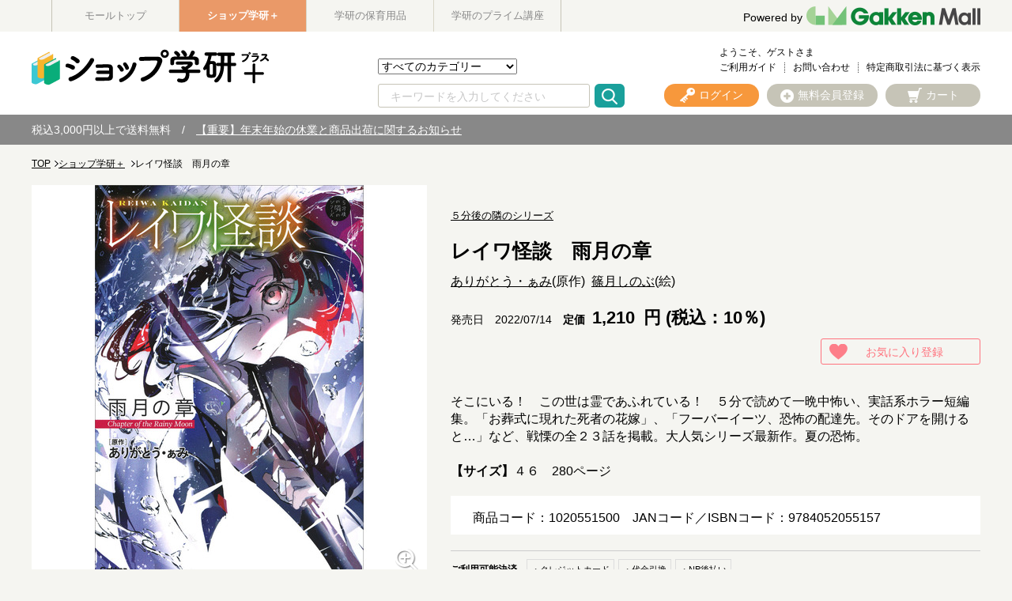

--- FILE ---
content_type: text/html;charset=UTF-8
request_url: https://gakken-mall.jp/ec/plus/pro/disp/1/1020551500
body_size: 49814
content:
<!DOCTYPE html>
<html xmlns="http://www.w3.org/1999/xhtml" xml:lang="ja" lang="ja">
<head prefix="og: http://ogp.me/ns# fb: http://ogp.me/ns/fb# article: http://ogp.me/ns/article#">
	<meta charset="utf-8" />
	<meta http-equiv="X-UA-Compatible" content="IE=Edge" />

       </head><BODY>
	<title>５分後の隣のシリーズ|レイワ怪談　雨月の章|ありがとう・ぁみ(原作) 篠月しのぶ(絵)|ショップ学研＋</title>
		<!--<span id="metaDefKeywordIf">
		<meta name="keywords" content="商品詳細のデフォルトキーワード" />
	</span>
	<span id="metaDefDescriptionIf">
		<meta name="description" content="商品詳細のデフォルトディスクリプション" />
	</span>-->
	<meta content="５分後の隣のシリーズ|レイワ怪談　雨月の章|ありがとう・ぁみ(原作) 篠月しのぶ(絵)|ショップ学研＋-学研モール" property="og:title" />
	<meta property="og:type" content="website" />
	<meta content="https://gakken-mall.jp/ec/pro/disp/1/1020551500" property="og:url" />
	<meta content="https://gakken-mall.jp/ec/img/images_ResizeImage/500/1020551500_M_s.jpg" property="og:image" />
	<meta content="学研モール" property="og:site_name" />
	<meta content="５分後の隣のシリーズ レイワ怪談　雨月の章 そこにいる！　この世は霊であふれている！　５分で読めて一晩中怖い、実話系ホラー短編集。「お葬式に現れた死者の花嫁」、「フーバーイーツ、恐怖の配達先。そのドアを開けると…」など、戦慄の全２３話を掲載。大人気シリーズ最新作。夏の恐怖。" property="og:description" />
	<meta property="robots" content="index, follow" />
	<link href="https://gakken-mall.jp/ec/plus/pro/disp/1/1020551500" rel="canonical" />
	<span id="metaSystemIf">
	<meta content="日本の読み物（フィクション） / ５分後の隣のシリーズ レイワ怪談　雨月の章" name="keywords" /><meta content="５分後の隣のシリーズ レイワ怪談　雨月の章 そこにいる！　この世は霊であふれている！　５分で読めて一晩中怖い、実話系ホラー短編集。「お葬式に現れた死者の花嫁」、「フーバーイーツ、恐怖の配達先。そのドアを開けると…」など、戦慄の全２３話を掲載。大人気シリーズ最新作。夏の恐怖。" name="description" />
	</span>
	
	<meta name="viewport" content="width=1300" />
	<link rel="shortcut icon" type="image/vnd.microsoft.icon" href="/images/favicon.ico" />
	<link rel="icon" href="/images/favicon.ico" />

	<link href="/ec/css/style.css" rel="stylesheet" media="all" />

<!--[if lt IE 9]>
    <script src="js/html5shiv.min.js"></script>
<![endif]-->
<!--[if (gte IE 6)&(lte IE 8)]>
  <script src="js/selectivizr-min.js"></script>
<![endif]-->
<script type="text/javascript">
	var commonPath = "./";
</script>

<!-- 2016/12/08 INSERT START -->
<meta http-equiv="Content-Style-Type" content="text/css" />
<meta http-equiv="Content-Script-Type" content="text/javascript" />
<!-- 	<link rel="stylesheet" type="text/css" href="/ec/css/custmize/style.css" media="screen,print" /> -->
<script type="text/javascript" src="/ec/js/jquery-1.8.3.min.js"></script>
<link rel="stylesheet" href="/ec/css/validationEngine.jquery.css" type="text/css" />
<!-- 2016/12/08 INSERT END -->


<div id="fb-root"></div>
<script id="twitter-wjs" src="https://platform.twitter.com/widgets.js"></script>
<script id="facebook-jssdk" src="//connect.facebook.net/ja_JP/sdk.js#xfbml=1&amp;version=v2.9"></script>

<!-- Googleサーチエンジンが検索する構造化データ -->
<script type="application/ld+json">[
{
"@context": "https://schema.org/",
"@type": "Product",
"name": "レイワ怪談　雨月の章",
"image": ["https://gakken-mall.jp/ec/img/images_ResizeImage/500/1020551500_M_m.jpg"],
"offers": {
"@type": "Offer",
"priceCurrency": "JPY",
"price": 1210.00
}
}
]</script>

 <script>(function(d, s, id) {
  var js, fjs = d.getElementsByTagName(s)[0];
  if (d.getElementById(id)) return;
  js = d.createElement(s); js.id = id;
  js.src = "//connect.facebook.net/ja_JP/sdk.js#xfbml=1&version=v2.9";
  fjs.parentNode.insertBefore(js, fjs);
}(document, 'script', 'facebook-jssdk'));</script>
	
		
	<script type="text/javascript" src="/ec/js/jquery.min.js"></script>
	<script type="text/javascript" src="/ec/js/jquery-ui.min.js"></script>
	<script type="text/javascript" src="/ec/js/jquery.colorbox-min.js"></script>
	<script type="text/javascript" src="/ec/js/shopHeader.js"></script>
	<script type="text/javascript" src="/ec/js/JSDataCheck.js"></script>
	<link href="/ec/shop1/css/shopstyle.css" rel="stylesheet" />

	<div id="appBody">
	<!-- #####　ヘッダ　開始　##### -->
	<header class="global">
		
	<!-- Google Tag Manager -->
	<noscript><iframe id="gTag" src="//www.googletagmanager.com/ns.html?id=GTM-T24GXD5" height="0" width="0" style="display:none;visibility:hidden"></iframe></noscript>
<script>
(function(w,d,s,l,i){
w[l]=w[l]||[];w[l].push({'gtm.start':new Date().getTime(),event:'gtm.js'});
var f=d.getElementsByTagName(s)[0],
j=d.createElement(s),
dl=l!='dataLayer'?'&l='+l:'';
j.async=true;
j.src='https://www.googletagmanager.com/gtm.js?id='+i+dl;
f.parentNode.insertBefore(j,f);
})
(window,document,'script','dataLayer','GTM-T24GXD5');
</script>
<noscript><iframe src="https://www.googletagmanager.com/ns.html?id=GTM-KZHMP47" height="0" width="0" style="display:none;visibility:hidden"></iframe></noscript>
<script>
(function(w,d,s,l,i){
w[l]=w[l]||[];w[l].push({'gtm.start':new Date().getTime(),event:'gtm.js'});
var f=d.getElementsByTagName(s)[0],
j=d.createElement(s),
dl=l!='dataLayer'?'&l='+l:'';
j.async=true;
j.src='https://www.googletagmanager.com/gtm.js?id='+i+dl;
f.parentNode.insertBefore(j,f);
})
(window,document,'script','dataLayer','GTM-KZHMP47');
</script>
<script type='text/javascript'>
(function() {
var s = document.createElement('script');
s.type = 'text/javascript';
s.async = true;
s.src = "https://bvr.ast.snva.jp/beaver.js?serial=01e9efe8-2868-4063-aa59-9a82bfe23932";
var x = document.getElementsByTagName('script')[0];
x.parentNode.insertBefore(s, x);
})();
var _sna_dam = _sna_dam || [];
</script>


  <!-- #####　モール共通ヘッダ　開始　##### -->
	
  <div id="global_header">
	  <div class="inner">
	<ul class="list_slider list_site">
      <li><a href="https://gakken-mall.jp/ec/cmTopPage.html">モールトップ</a></li>
      <li class="current"><a href="https://gakken-mall.jp/ec/plus/cmShopTopPage1.html" style="color: #fff;">ショップ学研＋</a></li>
      <li><a href="https://gakken-mall.jp/ec/mirai/cmShopTopPage2.html">学研の保育用品</a></li>
      <!-- <span id="shop3"><li >ショップ3</li></span> -->
      <!-- <span id="shop4"><li >ショップ4</li></span> -->
      <!-- <span id="shop5"><li >ショップ5</li></span> -->
      <li><a href="https://gakken-mall.jp/ec/gpzemi/cmShopTopPage6.html">学研のプライム講座</a></li>
    </ul>
    <div id="global_logo">
      <a href="/ec/cmTopPage.html"></a><p><a href="/ec/cmTopPage.html"><span>Powered by</span><img src="/ec/images/common/GakkenMall_logo.png" alt="Gakken Mall" /></a></p>
    </div>
  </div>
  </div>
  <!-- #####　モール共通ヘッダ　終了　##### -->

		<div class="inner">
		<script type="text/javascript">function doTopLinkHead(ecShopCd){
var url;
if(ecShopCd==undefined){
url = "/ec" + "/cmShopTopPage" + 1 + ".html";
}else if(ecShopCd==''){
url = "/ec" + "/cmShopTopPage" + 1 + ".html";
}else{
url = "/ec" +"/"+ecShopCd+ "/cmShopTopPage" + 1 + ".html";
}
var strUrl = "https://" + location.hostname + url;
document.location.href = encodeURI(strUrl);
return false;
strUrl = encodeURI(strUrl);
var newWindow = window.open(strUrl);
return false;
}
</script>
			<h1 id="logo"><a href="#" onclick="return doTopLinkHead('plus');"><img src="/ec/shop1/images/common/pc_shosekishop_logo_shoptop.png" alt="ショップ.学研" /></a></h1>
			    <ul id="nav_guide">
					<li class="user">ようこそ、ゲストさま</li><br />
					<!-- <li><a href="/myEditMailMagazine.html" id = "mailMagazine">メルマガ登録</a></li> -->
					<li><a href="/ec/plus/cmguide/cmg1index.html">ご利用ガイド</a></li>
					<!-- <li><a href="/iqSearchInquiry.html" id = "iqSearchInquiry">FAQ</a></li> -->
					<li><a href="/ec/guestInquiryEdit.html">お問い合わせ</a></li>
					
                    <li><a href="/ec/plus/cmguide/cmg1h04.html">特定商取引法に基づく表示</a></li>
				</ul>

				<!-- ユーティリティリンク -->
				<ul id="header_utility">
					<li><a href="/ec/null/cmHeaderHeadClick/doLogin/cmHeader/1/" id="header_login" title="ログイン" onclick="return commHeadClick('doLogin')"><span>ログイン</span></a></li>
					<li><a href="https://gakken-mall.jp/ec/cmInputKojinInfo.html" id="header_registration"><span>無料会員登録</span></a></li>
					<li><a id="header_cart" onclick="return commHeadClick('doEditShoppingBasket')" href="#">カート</a>
						<div class="box_wrap">
						<p class="message"><span id="freeTotal_all">あと<span id="freeTotal_c">3,000</span>円で送料無料！</span></p>
							<table>
							<tr>
							<td class="quantity"><strong><span id="totalQuantity_c">0</span></strong>点</td>
							<td class="label">合計：</td>
							<td class="total"><strong><span class="set" id="total_c">0</span></strong>円</td>
							</tr>
							
							</table>
						<div class="box_button"><a onclick="return commHeadClick('doEditShoppingBasket')" id="head_cart" href="/ec/giftShEditShoppingBasket.html" class="button">買い物かごを見る</a></div>
						</div>
					</li>
				</ul>
				<!-- ／ユーティリティリンク -->

				<!-- 検索 -->
				<div id="header_search">
				<form name="cmHeaderForm" method="post" action="/ec/cmHeader.do;jsessionid=EF5B3D3E87C8482D5C59887F80F5374A" class="clearfix" onsubmit="return checkSubmit();"><div><input type="hidden" name="org.apache.struts.taglib.html.TOKEN" value="7ff0817077507fcd7573cd2442336bf3"></div>
					<select name="categoryCd" onchange="doShopChange(this.value)"><option value="" selected="selected">すべてのカテゴリー</option><option value="11200000000">こどもの本</option><option value="11210000000">参考書・辞典・語学</option><option value="11220000000">書籍・ムック・コミック</option><option value="11250000000">雑誌</option><option value="11090000000">音楽教材・楽譜など</option><option value="110A0000000">グッズ・カレンダーなど</option></select>
					<input onkeydown="return doSearchHead(event);" type="text" id="searchWord" name="searchWord" placeholder="キーワードを入力してください" />
<!-- 					<input type="text" name="searchWord" id="searchWord" onfocus="if (this.value == 'キーワードを入力してください') this.value = '';" onblur="if (this.value == '') this.value = 'キーワードを入力してください';" value="キーワードを入力してください" /> -->
					<input type="submit" value="Submit" onclick="return false" onmousedown="return fun_Productcheck();" class="button_ico_search" alt="検索">
					<input type="hidden" name="contextPath-data" value="/ec" id="contextPath-data">
					<input type="hidden" name="contentScreenId" value="" id="contentScreenId">
					<input type="hidden" name="test" value="51"><input type="hidden" name="catalogMinLen" value=""><input type="hidden" name="catalogMaxLen" value=""><input type="hidden" name="prodMinLen" value="1"><input type="hidden" name="prodMaxLen" value="256"><input type="hidden" name="screenId" value="cmHeader"><input type="hidden" name="topPageFlg" value="0"><input type="hidden" name="subShopId" value="1" id="subShopId"><input type="hidden" name="subShopName" value="ショップ学研＋" id="subShopName"><input type="hidden" name="subShopName" value="ショップ学研＋" id="subShopName"><input type="hidden" name="totalQuantity" value="0" id="totalQuantity"><input type="hidden" name="total" value="0" id="total"><input type="hidden" name="freeTotal" value="3000" id="freeTotal"><input type="hidden" name="deliveryHandFlg" value="0" id="deliveryHandFlg"><input type="hidden" name="scCode_11200000000" value="11200000000" id="scCode_11200000000"><input type="hidden" name="scCode_11210000000" value="11210000000" id="scCode_11210000000"><input type="hidden" name="scCode_11220000000" value="11220000000" id="scCode_11220000000"><input type="hidden" name="scCode_11250000000" value="11250000000" id="scCode_11250000000"><input type="hidden" name="scCode_11090000000" value="11090000000" id="scCode_11090000000"><input type="hidden" name="scCode_110A0000000" value="110A0000000" id="scCode_110A0000000"><input type="hidden" name="ecShopCd" value="/plus">
				</form>
				</div>
				<!-- ／検索 -->

				<!-- ナビゲーション -->
<!-- 				<nav> -->
<!-- 				<p class="title">カテゴリから探す</p> -->
<!-- 				<ul class="list_nav primary"> -->
<!-- 						<span id="categoryTreeLoop"> -->
<!-- 							<span id="levelCheck"/> -->
<!-- 							<span id="output"/> -->
<!-- 						</span> -->
<!-- 						<span id="levelChecklast"/> -->
<!-- 						/カテゴリーツリーループ -->
<!-- 						</ul> -->
<!-- 				</nav> -->

<!-- 				<span id="navi"/> -->
				<!-- ナビゲーション -->
		</div>
		<!-- /inner -->
		  
  <div id="appBody">
  <div id="header_notice">
    <p>税込3,000円以上で送料無料　/　<a href="https://gakken-mall.jp/ec/plus/sp/slist/shopinfo_251212">【重要】年末年始の休業と商品出荷に関するお知らせ</a>

<!--　 / <a href="/ec/plus/sp/slist/20250310_shop">システムメンテナンスのお知らせ</a>　 / -->
  </p></div>
  </div>

	<!-- #####　ショップ固有ヘッダ　終了　##### -->
	</header>
	</div>

	

	<script src="//r3.snva.jp/javascripts/reco/2/sna.js?k=VVnocc0Htoh23" type="text/javascript" id="naviPlusJs"></script>
	<main> <!-- #####　パンくず　開始　##### -->
	
	
		<div id="appBody">
			<form name="srBreadCrumbsForm" method="post" action="/ec/srBreadCrumbs.do;jsessionid=EF5B3D3E87C8482D5C59887F80F5374A" onsubmit="return checkSubmit();"><div><input type="hidden" name="org.apache.struts.taglib.html.TOKEN" value="7ff0817077507fcd7573cd2442336bf3"></div>
				<input value="/ec" type="hidden" id="contextPathBreadCrumbs" />
				<div class="breadcrumb">
					<!-- ##### 2017.01.23 パンくず START ##### -->
					<!-- <a h r e f="#" id="linkTop">トップページ</a> ≫ -->
					<ol id="pkz">
					<li><a href="/ec">TOP</a></li><li><a href="/ec/plus/cmShopTopPage1.html">ショップ学研＋</a>  </li><li>レイワ怪談　雨月の章</li>
					</ol>
					<!-- ##### 2017.01.23 パンくず END ##### -->
				</div>
				<div id="hidden"><input type="hidden" name="subShopId" value="1"></div>
			</form>
		</div>
	

	<!-- #####　パンくず　終了　##### --> <!-- #####　メインコンテンツ　開始　##### -->
	<div id="container">
		<form name="srDispProductDetailForm" method="post" action="/ec/srDispProductDetail.do;jsessionid=EF5B3D3E87C8482D5C59887F80F5374A"><div><input type="hidden" name="org.apache.struts.taglib.html.TOKEN" value="7ff0817077507fcd7573cd2442336bf3"></div>

			<!-- メッセージ（ない場合は以下のdivごと削除）-->
			
			<!-- /メッセージ --><m:if test="true" m:id="dispIfMember"></m:if>

			

			  
			 <!-- #####　商品詳細　開始　##### -->
				<div id="product">
					<!-- #####　商品メイン情報　開始　##### -->
					<div>
						<!-- #####　商品名、色・サイズ選択　開始　##### -->
						<div id="product_data">
							<ul class="tag">
<!--							<span id="soldoutStdMessage" style="display: none;"><li class="sold_out">在庫なし</li></span -->
								<span id="soldoutStdMessage" style="display: none;"><li class="sold_out">在庫なし</li></span>
								
								<!-- <span id="couponUnavailable"><li class="bigIcon couponUnavailable">クーポン利用不可</li></span
								> --><!-- <span id="campaignDiscountExclude"><li class="bigIcon campaignDiscountExclude">キャンペーン値引不可</li></span
								> -->
							</ul>

							<p class="brand">
								<a href="/ec/plus/Facet?inputKeywordFacet=%EF%BC%95%E5%88%86%E5%BE%8C%E3%81%AE%E9%9A%A3%E3%81%AE%E3%82%B7%E3%83%AA%E3%83%BC%E3%82%BA&amp;kclsf=AND" class="link" id="seriesUrl1">５分後の隣のシリーズ</a>
							</p>
							<h1 class="headline">
								レイワ怪談　雨月の章
							</h1>
							<p class="authorname">
								<a href="/ec/plus/Facet?inputKeywordFacet=%E3%81%82%E3%82%8A%E3%81%8C%E3%81%A8%E3%81%86%E3%83%BB%E3%81%81%E3%81%BF&kclsf=AND">ありがとう・ぁみ</a>(原作) <a href="/ec/plus/Facet?inputKeywordFacet=%E7%AF%A0%E6%9C%88%E3%81%97%E3%81%AE%E3%81%B6&kclsf=AND">篠月しのぶ</a>(絵) 
							</p>
							<p class="copy">
								
							</p>
							<div>
								<p class="releasedate">発売日　2022/07/14</p>
								

									<p class="price">
										
										定価
										<span class="price_detail">
										<!-- <strong id="skuSellingPrice2"><span id="baseIncTaxFrom">10000</span>
												<span id="baseIncTaxToIf"><span id="baseincTaxTo">～15000</span>
										</span> -->
										<strong id="skuSellingPrice2">
																				<!-- ▼▼▼ 2019/03/12 軽減税率エンハンス -->
										
										
											<strong>1,210</strong> 円 (税込：10％)
										
										
										<!-- ▲▲▲ 2019/03/12 軽減税率エンハンス -->
										</strong><!-- 円 --></span><span class="tax"><!-- <span id="incTaxDispFlg">税込</span>--></span>
									</p>
								 <!-- <span id="priceDown">
									<p class="price price_down">
										<span id="priceDispFlg"> <del>
										<span id="priceLabel"><span class="price_before">価格</span></span>
										<span id="listPriceLabel"><span id="listPriceLabel" class="price_before">定価</span></span>
												<span class="price_detail"><span id="baseIncTaxFrom">10000</span>
												<span id="baseIncTaxToIf"><span id="baseincTaxTo">～15000</span>
												</span>
												 円</span><span class="tax"><span id="incTaxDispFlg">税込</span><span id="noTaxDispFlg">非課税</span></span>
											</del>
										</span> -->
																				<!-- ▲▲▲ 2019/03/12 軽減税率エンハンス -->
								
							</div>
							<!-- <span id="pointAreaDisp">
								<span id="memberIf"><p class="point">
										獲得ポイント：<span id="minProductPoint">55</span><span
											id="maxProductPointIf">～<span id="maxProductPoint">60</span>
										</span>pt
									</p></span> <span id="sendFreeFlg"><p class="free_shipping">送料無料</p></span>
							</span> -->
							<div id="product_favorite">
								<ul class="support">
									<li><a href="/ec/srDispProductDetailAddFusen/doAddFusen/1/0/1020551500/ / /srDispProductDetail/1" class="button button_small button_favorite">お気に入り登録</a></li>
								</ul>
							</div>
							<!-- 予約商品メッセージ -->
                                                        
							
                                                        
                                                        

							<!-- 品切れメッセージ -->
							

							<!-- Coming Soonメッセージ -->
							

							<p class="description">
								
									そこにいる！　この世は霊であふれている！　５分で読めて一晩中怖い、実話系ホラー短編集。「お葬式に現れた死者の花嫁」、「フーバーイーツ、恐怖の配達先。そのドアを開けると…」など、戦慄の全２３話を掲載。大人気シリーズ最新作。夏の恐怖。<br><br><b>【サイズ】</b>４６　280ページ
								
							</p>

							<div id="support">
								<p>商品コード：1020551500　<span class="jan" id="selectedStdJanCode">JANコード／ISBNコード：</span><span id="deliv"></span><br /></p>
<!-- 								<a href="#" id="senmail" class="button button_small button_mail">お友達にこの商品を知らせる</a> -->
							</div>

							<!-- bytm ad start -->
								<!-- 買い物かごに入れる -->

								<div class="in_cart">
									<div id="in_cart_footer">
										<dl class="payment">
											<dt>ご利用可能決済</dt>
											<dd>
												<ul>
													 <li>・クレジットカード</li> <li>・代金引換</li> <li>・NP後払い</li>
												</ul>
											</dd>
										</dl>
									</div>
								
								<div class="action">
								
									<!-- ▼▼▼ 2019/03/12 軽減税率エンハンス -->
									<span id="modalPriceString">
									</span>
									<!-- ▲▲▲ 2019/03/12 軽減税率エンハンス -->

									<div class="quantity">
										数量
										<input type="text" name="quantity" maxlength="3" size="3" value="1" onblur="return toNumber('quantity');" class="num qtyBox">
										<div class="control">
											<div class="plus">+</div>
											<div class="minus">-</div>
										</div>
									</div>

									<div class="box_button">
										<div style="text-align: center;">
											<div id="cartImg"><div id="cartOn" style="display:none"><a href="#inline-content" id="cartButtonOn" class="button button_cart inline noscroll button_color_purchase">買い物かごに入れる</a></div><div id="cartNowOn" style="display:none"><a href="#inline-content" id="cartButtonOn" class="button button_decision button_cart inline noscroll">買い物かごに入れる</a></div><div id="cartOff" style="display:block"><a href="#inline-content" class="button button_color_impossible disabled" disable="disabled" styleClass="disabled">買い物かごに入れる</a></div><div id="cartReserve" style="display:none"><a href="#inline-content" id="cartReserveButtonOn" class="button button_decision button_cart inline noscroll button_color_purchase">予約する</a></div><div id="cartStockOut" style="display:none"><span class="button button_stockOut button_color_impossible">在庫切れ</span></div></div>
										</div>
									</div>
								
								</div>
								
								</div>

									<!-- ／買い物かごに入れる -->

									<!-- 購入補足情報 -->

									<div id="in_cart_footer">
										<ul class="support">
											<li><a href="/ec/srDispProductDetail.do?method=doInquiry&amp;screenId=srDispProductDetail&amp;productCd=1020551500&amp;productName=%E3%83%AC%E3%82%A4%E3%83%AF%E6%80%AA%E8%AB%87%E3%80%80%E9%9B%A8%E6%9C%88%E3%81%AE%E7%AB%A0" id="doInquiry" class="button button_small button_contact">お問い合わせ</a></li>
											<li><a href="/ec/srDispProductDetailAddFusen/doAddFusen/1/0/1020551500/ / /srDispProductDetail/1" class="button button_small button_favorite">お気に入り登録</a></li>
										</ul>
										<input type="hidden" id="skuSellingPrice_h" value="0" />
										<!-- ▼▼▼ 2019/03/28 軽減税率エンハンス -->
										<input type="hidden" id="selsPos" value="0" />
										<!-- ▲▲▲ 2019/03/28 軽減税率エンハンス -->
									</div>
									<!-- ／購入補足情報 -->

								<!-- #####　購入導線　終了　##### -->
							<!-- bytm ad end -->


							<!-- 優待会員情報入力欄 -->
							<div>
								<strong>
									
								</strong>
								
								<input type="text" name="authKey" maxlength="100" value="" id="authKey" style="display:none">
							</div>

							<!-- SKUグループ商品を選ぶ -->
							
							<!-- /SKUグループ商品を選ぶ -->


							
							<!-- 色・サイズを選ぶ -->
							<div id="matrixIf"></div>
							<!-- /在庫マトリクスエリア -->

							
							
							<!-- ／色・サイズを選ぶ -->



						</div>
						<!-- #####　商品名、色・サイズ選択　終了　##### -->

						<!-- #####　商品写真カルーセル　開始　##### -->
						<div id="product_image">
							<ul class="bxslider">
								<li>
								  <img src="/ec/img/images_ResizeImage/500/1020551500_M_m.jpg" onerror="this.src='/ec/images_common/noimage_m.jpg'" alt="レイワ怪談　雨月の章" id="mainImage" />
								</li>
								
								
								
								
								
								
								
								
								
								
							</ul>
							
								<a href="/ec/srDispZoomPic.html?stimgCnt=1&amp;mimg=img%2Fimages_ResizeImage%2F500%2F1020551500_M_m.jpg&amp;mimgl=img%2Fimages_ResizeImage%2F500%2F1020551500_M_l.jpg" id="zoomImg" class="modal_zoom" onclick="return false;"><img src="/ec/images/product/ico_zoom.png" alt="拡大する" /></a>
							
							<div id="image_pager">
								<a data-slide-index="0" href=""><img src="/ec/img/images_ResizeImage/500/1020551500_M_m.jpg" onerror="this.src='/ec/images_common/noimage_m.jpg'" alt="レイワ怪談　雨月の章" id="mainImage" /></a>
								
								
								
								
								
								
								
								
								
								
							</div>
							<div class="snsbox">
								<div class="twitterbox">
									<a href="https://twitter.com/share" class="twitter-share-button">Tweet</a> <script>!function(d,s,id){var js,fjs=d.getElementsByTagName(s)[0],p=/^http:/.test(d.location)?'http':'https';if(!d.getElementById(id)){js=d.createElement(s);js.id=id;js.src=p+'://platform.twitter.com/widgets.js';fjs.parentNode.insertBefore(js,fjs);}}(document, 'script', 'twitter-wjs');</script>
								</div>
								<div class="facebookbox">
									<div class="fb-like" data-layout="button" data-action="like" data-size="small" data-show-faces="false" data-share="false"></div>
								</div>
							</div>
						</div>
						<!-- #####　商品写真カルーセル　終了　##### -->

					</div>
					<!-- #####　商品メイン情報　終了　##### -->

					<!-- #####　オプション選択　開始　##### -->
					
					<!-- #####　オプション選択　終了　##### -->


					<!-- #####　年齢確認　終了　##### -->
					
					<!-- #####　年齢確認　終了　##### -->

					<!-- #####　購入導線　終了　##### -->

						<!-- #####　購入導線　終了　##### -->

						<!-- #####　詳細説明　開始　##### -->
						
							<section id="detail">
								<h2 class="heading01">詳細説明</h2>
								<div class="column">
									<br><br><strong>【対象年齢】</strong><br><br>小4,小5,小6
								</div>

							</section>
						
						<!-- #####　詳細説明　終了　##### -->

						<!-- フリースペース -->
						<div class="adv clearfix">
							<br /> 
						</div>
						<!-- /フリースペース -->


			<!-- #####　関連情報　開始　##### -->
			<aside id="relation_info">
				<h2 class="heading01">関連情報</h2>
				<table>
					<tr>
						<th>カテゴリ名</th>
						<td>
							<ul><a href="/ec/plus/cmShopTopPage1.html"><li>ショップ学研＋</a></li> <a href="/ec/plus/Facet?category_0=11200000000"><li>こどもの本</a></li> <a href="/ec/plus/Facet?category_0=11200600000"><li>読み物</a></li> <a href="/ec/plus/Facet?category_0=11200601000"><li>日本の読み物（フィクション）</a></ul><ul><a href="/ec/plus/cmShopTopPage1.html"><li>ショップ学研＋</a></li> <a href="/ec/plus/Facet?category_0=11200000000"><li>こどもの本</a></li> <a href="/ec/plus/Facet?category_0=11201000000"><li>図書館向け</a></li> <a href="/ec/plus/Facet?category_0=11201014000"><li>読み物</a></ul>
						</td>
					</tr>
					<!-- <tr>
						<th>ブランド名</th>
						<td><a href="#" id="seriesUrl2"><span id="seriesName2">ブランド名</span></a></td>
					</tr> -->
				</table>

				<!-- <div class="box_button">
					<a href="#" id="categoryBrand" class="button button_search button_color_trans"><span
						id="topCategoryName">カテゴリA</span>×<span id="topBrandName">ブランド名</span><span>で検索する</span></a>
					<p>この商品と同じカテゴリーと同じブランドの組み合わせで検索ができます！</p>
				</div> -->
			</aside>
			<!-- #####　関連情報　終了　##### -->

      <!-- #####　バックナンバー　開始　##### -->
      

		<!-- #####　関連商品　開始　##### -->
		


	<!-- #####　関連商品　開始　##### -->
	
	<!-- #####　関連商品　終了　##### -->



		<!-- #####　関連商品　終了　##### -->

		

	<form name="srDispProductListForm" method="post" action="/ec/srDispProductList.do;jsessionid=EF5B3D3E87C8482D5C59887F80F5374A"><div><input type="hidden" name="org.apache.struts.taglib.html.TOKEN" value="7ff0817077507fcd7573cd2442336bf3"></div>
		<div class="catereco">
			
			
				<div id="reco6">
					<h2 class="heading02"><span>この商品を買った人はこんな商品も買っています</span></h2>
					<p class="heading02_sub">Pick Up</p>
				</div>
				<script type="text/javascript" language="javascript">__snahost = 'r3.snva.jp';
__recoDom6 = 'reco6';
recoConstructer({
k:'VVnocc0Htoh23',
recommend:{
rule:{
tmpl: '6', target_id:'reco6',
id:['1020551500']
}
}
});
</script>
				<script>
				var timerID__recoDom6 = setInterval(function(){
				 if ($("#" + 'reco6' + ' > div' ).length !== 0)
				 //if(document.getElementById('reco6').childNodes[1] != undefined)
				 {
				  $("#reco6 .list_slider").each( function() {
				    var item = $(this).find("li").length;
				    if( $(this).parents("#container").length > 0 && $(this).find("li").length > 6 ) {
				      slideFuncWide( $( this ), true );
				    } else if( $(this).parents("#container").length > 0 ) {
				      return false;
				    } else if( $(this).hasClass("list_ranking" && "list_site")) {
				      slideFunc( $( this ), false );
				    } else if( $(this).find("li").length > 5) {
				      slideFunc( $( this ), true );
				    }
				    $("#reco6 .bx-loading_manual").hide();
				    $("#reco6 .list_slider.navi").css("display","block");
				 });

				  function slideFunc( $elm, loop ) {
				    var slider = $elm.bxSlider( {
				      slideMargin: 13,
				      slideWidth: 160,
				      minSlides: 6,
				      maxSlides: 6,
				      moveSlides: 1,
				      pager: false,
				      infiniteLoop: loop,
				      hideControlOnEnd: true,
				    });
				  }
				  function slideFuncWide( $elm ) {
				    var slider = $elm.bxSlider( {
				      slideMargin: 20,
				      slideWidth: 160,
				      minSlides: 6,
				      maxSlides: 6,
				      moveSlides: 1,
				      pager: false,
				      hideControlOnEnd: true,
				    });
				  }
				clearInterval(timerID__recoDom6);
				}} , 2000);
				</script>
			

		
		
　　　　　　　　　　
		

		</div>
	</form>



		<section class="container">
			<!-- #####　最近チェックした商品　開始　##### -->
			

<script type="text/javascript" src="/ec/js/JSCommon.js"></script>
<script type="text/javascript" src="/ec/js/cmLastProduct.js"></script>



			<!-- 商品カルーセル　終了 -->
		</section>

		<!-- #####　レビュー　開始　##### -->
		
		<!-- #####　レビュー　終了　##### -->

	</div>


		    

		    <!-- hidden -->
			<input id="standard1_0_Name" value="" type="hidden" /><input id="standard1_0_ImgUrl1" value="" type="hidden" /><input id="standard1_0_ImgUrl2" value="" type="hidden" /><input id="standard1_0_ImgUrl3" value="" type="hidden" /><input id="standard1_0_LabelImgUrl" value="" type="hidden" /> <input id="standard2_0_Name" value="" type="hidden" /><input id="standard2_0_LabelImgUrl" value="" type="hidden" /> <input id="standard3_0_Name" value="" type="hidden" /><input id="standard3_0_LabelImgUrl" value="" type="hidden" />    <!-- <input
						type="hidden" id="mtxCd1" /><input type="hidden" id="mtxCd2" /><input
						type="hidden" id="mtxCd3" /><input type="hidden" id="mtxHinbanCd" /><input type="hidden" id="mtxJanCode" /><input type="hidden" id="mtxPrice" /><input
						type="hidden" id="mtxSellPrice" /><input type="hidden"
						id="mtxStockNum" /><input type="hidden" id="mtxOrderingFlg" /> <input
						type="hidden" id="mtxReserveFlg" /> -->
									<!-- ▼▼▼ 2019/03/12 軽減税率エンハンス -->
					<input id="standardMtx_0_0_0_Cd1" value="0" type="hidden" /><input id="standardMtx_0_0_0_Cd2" value="0" type="hidden" />
					<input id="standardMtx_0_0_0_Cd3" value="0" type="hidden" /><input id="standardMtx_0_0_0_HinbanCd" value="1020551500" type="hidden" /><input id="standardMtx_0_0_0_JanCode" value="9784052055157" type="hidden" />
					<input id="standardMtx_0_0_0_StockNum" value="375" type="hidden" /><input id="standardMtx_0_0_0_OrderingFlg" value="0" type="hidden" />
					<input id="standardMtx_ReserveFlg" value="0" type="hidden" />
					<input id="standardMtx_0_0_0_PriceIncTax" value="1210" type="hidden" />
					<input id="standardMtx_0_0_0_SellingPriceIncTax" value="1210" type="hidden" />
					<input id="standardMtx_0_0_0_PriceNoTax" value="1100" type="hidden" />
					<input id="standardMtx_0_0_0_SellingPriceNoTax" value="1100" type="hidden" />
					<input id="standardMtx_0_0_0_taxRateClsf" value="0" type="hidden" />
					<input id="standardMtx_0_0_0_taxRate" value="10" type="hidden" />
					<input id="standardMtx_0_0_0_taxClsf" value="2" type="hidden" />
					<!-- ▲▲▲ 2019/03/12 軽減税率エンハンス -->

				
			
			
				<input id="zoomImgLoop_0_url" value="?stimgCnt=1&amp;mimg=img/images_ResizeImage/500/1020551500_M_m.jpg&amp;mimgl=img/images_ResizeImage/500/1020551500_M_l.jpg" type="hidden" />
			
			 <span id="optionFlg"><input value="1" type="hidden" id="noOptionFlg" /></span> <input id='standard1UseCls' type='hidden' value='-1' /><input id='standard2UseCls' type='hidden' value='-1' /><input id='standard3UseCls' type='hidden' value='-1' /> <input type="hidden" name="standard1Title" value="未使用" id="standard1Title"><input type="hidden" name="standard2Title" value="未使用" id="standard2Title"><input type="hidden" name="standard3Title" value="未使用" id="standard3Title">
			<div id="hidden"><input type="hidden" name="standardCd1" value="" id="standardCd1"><input type="hidden" name="standardCd2" value="" id="standardCd2"><input type="hidden" name="standardCd3" value="" id="standardCd3"><input type="hidden" name="standardName1" value="" id="standardName1"><input type="hidden" name="standardName2" value="" id="standardName2"><input type="hidden" name="standardName3" value="" id="standardName3"><input type="hidden" name="skuPriceIncTax" value="" id="skuPriceTax"><input type="hidden" name="skuSellingPriceIncTax" value="" id="skuSellingPriceTax"><input type="hidden" name="taxClsf" value="2"><input type="hidden" name="taxRate" value="" id="taxRate"><input type="hidden" name="taxRateClsf" value="" id="taxRateClsf"><input type="hidden" name="shippingDiscountsExcludedFlg" value="0"><input type="hidden" name="screenId" value="srDispProductDetail"><input type="hidden" name="method" value=""><input type="hidden" name="shopId" value="1"><input type="hidden" name="subShopId" value="1"><input type="hidden" name="productName" value="レイワ怪談　雨月の章"><input type="hidden" name="productImgUrl2" value="img/images_ResizeImage/500/1020551500_M_m.jpg" id="productImgUrl2"><input type="hidden" name="productCd" value="1020551500"><input type="hidden" name="alcoholFlg" value="0"><input type="hidden" name="loginFlg" value="0"><input type="hidden" name="addFusenFlg" value="0"><input type="hidden" name="doAgeLimitFlag" value="true"><input type="hidden" name="fusenNoFlg" value="0"><input type="hidden" name="loginFusenNoFlg" value="0"><input type="hidden" name="dupFusenFlg" value="0"><input type="hidden" name="shippingfeeId" value="0"><input type="hidden" name="minProductPoint" value="0"><input type="hidden" name="maxProductPoint" value="0"><input type="hidden" name="hinbanCd" value="1020551500"><input type="hidden" name="cartFlg" value="0"><input type="hidden" name="basePointRate" value="0"><input type="hidden" name="shippingCalcClsf" value="1"><input type="hidden" name="noFlg" value="0"><input value="0" type="hidden" name="catalogFlg" /><input type="hidden" name="recommendFlg" value="0"><input type="hidden" name="standard1Count" value="0" id="standard1Count"><input type="hidden" name="standard2Count" value="0" id="standard2Count"><input type="hidden" name="standard3Count" value="0" id="standard3Count"><input type="hidden" name="subscriptionCd" value=""><input type="hidden" name="initStandardCd1Index" value="0"><input type="hidden" id="cartBtnCtl" value="1" /></div>

			<span id="janCodeLoop"></span>
			<!--/calam-c-->

	<!-- #####　最近チェックした商品　終了　##### -->

								<!--モーダルで表示させる要素-->
								<div style="display: none;">
									<section id="inline-content">
										<main class="modal" id="dispCartInfo">
										<br />
										<span id="cartAddFinish"><h1 class="heading01">カートに登録中です</h1></span>
										<span id="modalErrMsg"></span>
										<div id="product_summary" class="purchase">
											<div class="image">
												<img src="/ec/img/images_ResizeImage/500/1020551500_M_m.jpg" onerror="this.src='/ec/images_common/noimage_m.jpg'" alt="レイワ怪談　雨月の章" id="mainImage" />
											</div>
											<p class="code">
												<span id="selectedStdHinbanCdModal">01234567890123456-123-123-123</span>&nbsp;
												<span id="selectedStdJanCodeModal">999999999</span>
											</p>
											<p class="brand" id="subscInfoDispIf">
											<span id="selectedSubscriptionName">定期購読名称</span>&nbsp;
											<span id="selectedProductClsf">最新号</span>
											</p>
											<p class="name">
												<span id="nomalProductName"><span id="productName2">レイワ怪談　雨月の章</span></span>
												<span id="subscriptionProductName"><span id="productName3" style="margin-right:10px;">商品名が入ります。商品名テキスト</span><span id="saleDisp">2017年4月1日号</span><span id="reserveFlg3">（予約商品）</span></span>
											</p>
											<p class="authorname">ありがとう・ぁみ(原作)篠月しのぶ(絵)</p>
											<p class="option">
												<span id="subscriptionPlanDispIf"><!-- <span id="startDetail">4</span>月号 -->から<span id="subscriptionPlan">毎号</span>お届けします。</span>
												
												
												
												<br />
												<span class="optionDetailDispIf"><span class="optionDetailDispModal"></span><br /></span>
												<br />
												<span id="shippingDispIf">送料：<span id="shippingfeeDisp">650円</span>&nbsp;<span id="shippingTaxClsf">非課税</span><span id="needShippingfee">／1冊あたり</span></span>
												<br />
												<input value="/ec" id="jqmWindowContextpath" type="hidden" />
											</p>
											
											<p class="price">
										
										定価
										<span class="price_detail">
										<!-- <strong id="skuSellingPrice2"><span id="baseIncTaxFrom">10000</span>
												<span id="baseIncTaxToIf"><span id="baseincTaxTo">～15000</span>
										</span> -->
										<strong id="skuSellingPrice2">
																				<!-- ▼▼▼ 2019/03/12 軽減税率エンハンス -->
										
										
											<strong>1,210</strong> 円 (税込：10％)
										
										
									<span>
										<!-- ▲▲▲ 2019/03/12 軽減税率エンハンス -->
										</span></strong><!-- 円 --></span><span class="tax"><!-- <span id="incTaxDispFlg">税込</span>--></span>
									</p>
										<div class="box_button">
											<input type="submit" value="買い物を続ける" id="modalCloseOn" class="button button_prev button_color_reverse_trans">
											<a href="/ec/giftShEditShoppingBasket.html" onclick="return commHeadClick('doEditShoppingBasket')" class="button button_decision button_next button_color_purchase">買い物かごを見る</a>

										</div>
										<br />
									
																					<!-- ▼▼▼ 2019/03/12 軽減税率エンハンス -->
												
									</div>
										<!-- ▲▲▲ 2019/03/12 軽減税率エンハンス -->
												<p class="price price_down" style="display:none">
												<span id="discountDispNotIf">定価<span class="price_detail" id="skuTotalSellingPrice"></span></span>
												<span id="discountDispIf"><!-- <del><span id="priceLabel"><span class="price_before">価格</span></span><span id="listPriceLabel"><span id="listPriceLabel" class="price_before">定価</span></span><span  class="price_detail" id="skuTotalSellingPriceDiscount"></span><span class="tax" id="sellingPriceClsf">非課税</span></del><span>→</span> --><!-- <strong> -->定価<span class="price_detail" id="discountPrice">1050</span><span class="tax" id="discounttaxClsf">非課税</span><!-- </strong> --></span>
												</p>
										</main></section></div>
										
									
								</form></div>

			

		<!-- #####　メインコンテンツ　終了　##### -->
		


	 </main>

	<!-- フッター -->
	
		<div id="footerContainer">
    <div class="shop">
      <!-- div class="footer_bnr">
        <div class="inner">
          <ul>
            <li><a href="#"><img src="/ec/shop1/images_smt/common/sp_shosekishop_footer_banner.png" alt=""></a></li>
            <li><a href="#"><img src="/ec/shop1/images_smt/common/sp_shosekishop_footer_banner.png" alt=""></a></li>
            <li><a href="#"><img src="/ec/shop1/images_smt/common/sp_shosekishop_footer_banner.png" alt=""></a></li>
            <li><a href="#"><img src="/ec/shop1/images_smt/common/sp_shosekishop_footer_banner.png" alt=""></a></li>
          </ul>
        </div>
      </div -->
      <div class="footer_sitemap">
        <div class="inner">
          <ul class="list">
            <li>
              <a href="https://www.corp-gakken.co.jp/privacypolicy/" class="" target="_blank"><h2>プライバシーポリシー</h2></a>
            </li>
            <li>
              <a href="/ec/plus/cmguide/cmg1index.html"><h2>ご利用ガイド</h2></a>
            </li>
            <li>
              <a href="/ec/cmguide/cmg1h04.html"><h2>特定商取引法に基づく表示</h2></a>
            </li>
            <li>
              <a href="https://www.corp-gakken.co.jp/" target="_blank"><h2>株式会社Gakken</h2></a>
            </li>
          </ul>
        </div>
      </div>
      <div class="copyright">
      &copy;Gakken
      </div>
    </div>
    
		<!-- #####　フッターグローバル　開始　##### -->
		<footer class="global">
		<p id="page_top">
			<a href="#" class="scroll">Page Top</a>
		</p>
		<div class="footer_nav">

			<div id="gakken_logo">
				<img src="/ec/images/common/Gakken_logo.png" alt="Gakken">
			</div>
			<small>Powered by Gakken Mall</small>
		</div>
		<script type="text/javascript" src="/ec/js/jquery.bxslider.min.js"></script>
		<script type="text/javascript" src="/ec/js/common.js"></script>

		</footer>
		<!-- #####　フッターグローバル　終了　##### -->
<script>
			$(document).ready(function() {
				/*
				 * スマートフォン表示切替リンク
				 *
				 *
				 */
				var mode = $(".smtDisp");
				var contentScreenId = $("#contentScreenId");
				if (mode.length > 0 && contentScreenId.length > 0
					&& (contentScreenId.val() == "srDispProductSearch"
						|| contentScreenId.val() == "srDispProductList"
						|| contentScreenId.val() == "srDispProductSearchList"
						|| contentScreenId.val() == "srFaceted"
						|| contentScreenId.val() == "srDispProductDetail"
						|| contentScreenId.val() == "cmTopPage"
						|| contentScreenId.val().substring(0, 13) == "cmShopTopPage")) {
					mode.show();
				}
			});
		</script>
	
  </div>
		<script type="text/javascript" src="js/srDispProductDetail.js?20200381801"></script>
		
			<script type="text/javascript">initSelectArea();</script>
		
	
	<script src="/ec/js/JSDataCheck.js"></script>
	<script src="js/jquery.colorbox-min.js"></script>
	<script src="js/jquery.bxslider.min.js"></script>
	<script src="js/jquery.mCustomScrollbar.concat.min.js"></script>

	<script src="/ec/js/jqModal.js" type="text/javascript" id="jqmodalJs"></script>

	<script>
$(function(){

  // 画面描画時、チェックボックスについているチェックを全て外す対応
  // CSSでのデザインを未チェックに変更
  $('input[type=checkbox]:checked').parent().removeClass('checked');
  if($('input[type=checkbox]:checked').parents("li").length > 0) {
    $('input[type=checkbox]:checked').parents("li"). removeClass('checked');
  }
  // inputについているチェックをfalseに変更
  $('input[type=checkbox]:checked').prop('checked', false);
  // changeを発火し、チェックがついていない状態で初期化する
  $('.optionCheck,.optionSelectNum').change();

  $('.bxslider').bxSlider({
    pagerCustom: '#image_pager',
    slideWidth: 500,
    captions: true,
  });

  $(".modal_zoom").colorbox({
    iframe: true,
    width:1000,
    height:800
  })
  $(".modal_box").colorbox({
    iframe: true,
    width:1000,
    height: "85%"
  })
  $(".modal_content").colorbox({
    iframe: true,
    width:1000,
    height: 400
  })
  $(".inline").colorbox({
	    inline:true,
	    maxWidth:"90%",
	    maxHeight:"90%",
	    opacity: 0.7
  })
  $(".stdlbl").click(function(e){
    for(var i=0; i<e.target.childNodes.length; i++) {
      node = e.target.childNodes.item(i);
      if (node.nodeName == 'INPUT' || node.nodeName == 'IMG') {
          $(node).trigger('click');
      }
	}
  })

  changeSubscriptionStartDetailNo();

});
</script>

<script>
function changeSubscriptionStartDetailNo() {
	try {
		if ($('[name=subscriptionDetailNo] option:selected').data('latestback') == 2) {
			$('#bulkClsf0').hide();
			$('.subscriptionLatestWarnningFlg').show();
			$('#bulkClsfCheck0').prop("checked",false);
//			$('#bulkClsf0').parent().removeClass('type_radio');
		} else {
			$('.subscriptionLatestWarnningFlg').hide();
//			$('#bulkClsf0').parent().addClass('type_radio');
			$('#bulkClsf0').show();
			//$('#bulkClsfCheck0').prop("checked",true);
			var check1=$('#bulkClsfCheck1').prop("checked");
			var check2=$('#bulkClsfCheck2').prop("checked");
			var check3=$('#bulkClsfCheck3').prop("checked");
			if(typeof check1 === "undefined"){
			    check1=false;
			}
			if(typeof check2 === "undefined"){
			    check2=false;
			}
			if(typeof check3 === "undefined"){
			    check3=false;
			}
			if(check1 == false && check2 == false && check3 == false){
			    $('#bulkClsfCheck0').prop("checked",true);
			}
		}

		// 変更管理No.88
		// 開始号リスト変更時に商品毎の一括申込の金額を設定する
		// 申込プランは存在するが、金額がない(一括の回数に満たない)場合は対象の申込プランを非表示にする
		if (typeof $('[name=subscriptionDetailNo] option:selected').data('bulkprice1') === "undefined") {
			$('#bulk1').hide();
		} else {
			$('#bulk1').show();
			var bulkPrice1 = new Number($('[name=subscriptionDetailNo] option:selected').data('bulkprice1')) * 1.1;
			$('#bulkPrice1').text(Math.round(bulkPrice1).toLocaleString());
			var discountBulkPrice1 = new Number($('[name=subscriptionDetailNo] option:selected').data('discountbulkprice1')) * 1.1;
			$('#discountBulkPrice1').text(Math.round(discountBulkPrice1).toLocaleString());
		}
		if (typeof $('[name=subscriptionDetailNo] option:selected').data('bulkprice2') === "undefined") {
			$('#bulk2').hide();

		} else {
			$('#bulk2').show();
			var bulkPrice2 = new Number($('[name=subscriptionDetailNo] option:selected').data('bulkprice2')) * 1.1;
			$('#bulkPrice2').text(Math.round(bulkPrice2).toLocaleString());
			var discountBulkPrice2 = new Number($('[name=subscriptionDetailNo] option:selected').data('discountbulkprice2')) * 1.1;
			$('#discountBulkPrice2').text(Math.round(discountBulkPrice2).toLocaleString());
		}
		if (typeof $('[name=subscriptionDetailNo] option:selected').data('bulkprice3') === "undefined") {
			$('#bulk3').hide();

		} else {
			$('#bulk3').show();
			$('#discountBulkPrice3').text(Math.round(new Number($('[name=subscriptionDetailNo] option:selected').data('discountbulkprice3') * 1.1).toLocaleString()));
			var bulkPrice3 = new Number($('[name=subscriptionDetailNo] option:selected').data('bulkprice3')) * 1.1;
			$('#bulkPrice3').text(Math.round(bulkPrice3).toLocaleString());
			var discountBulkPrice3 = new Number($('[name=subscriptionDetailNo] option:selected').data('discountbulkprice3')) * 1.1;
			$('#discountBulkPrice3').text(Math.round(discountBulkPrice3).toLocaleString());

		}
	} catch(e) {
	}
};
</script>
<script type="text/javascript" language="javascript">__snahost = 'r3.snva.jp';
recoConstructer({
k:'VVnocc0Htoh23',
bcon:{
basic:{
items:[{id:'1020551500'}]
}
}
});
</script>

<script type="text/javascript">__snahost = "r3.snva.jp";
recoConstructer({
k:'NkA2l0J8D1THN',
bcon:{
basic:{
items:[{id:'1020551500'}]
}
}
});</script><script type="text/javascript">_sna_dam.push(['behaviorType', 1]);
_sna_dam.push(['item', { 'code': '1020551500' }]);_sna_dam.push(['updateItem', {
'attributes': {
'name': 'レイワ怪談　雨月の章',
'url1': 'https://gakken-mall.jp/ec/pro/disp/1/1020551500',
'price1': '1210','status': '1','imageUrl1': 'https://gakken-mall.jp/ec/img/images_ResizeImage/500/1020551500_M_s.jpg','category1': 'ショップ学研＋','saleStage ': '2','stockCount':'375','stockStatus':'1','contentDate':'2025-11-09 03:45:15'
},
'code': '1020551500'
}]);</script>

</BODY>
</html>

--- FILE ---
content_type: text/css
request_url: https://gakken-mall.jp/ec/shop1/css/contents.css
body_size: 9306
content:
@charset "utf-8";

/* +++++++++++++++++++++++++++++++

 contents.css

+++++++++++++++++++++++++++++++ */

/*
ご利用ガイチE
-----------------------------------*/
.guide_wrap {
    float: left;
	width: 390px;
}
.guide_wrap.guide_center { margin: 0 15px; }
.category_guide {
    width: 388px;
    border: 1px solid #ccc;
}
.guide_wrap section.category_guide:nth-of-type(n+2) { margin-top: 20px; }


.category_guide .title {
    margin: 0;
    padding: 10px;
    font-size: 16px;
}
.category_guide ul {
    margin: 0;
    padding: 0;
    list-style: none;
}
.category_guide li { border-top: 1px solid #d6d6d6; }
.category_guide a {
    position: relative;
    display: block;
    padding: 10px;
    background: #e7e6de;
}
.category_guide a:after {
    position: absolute;
    top: 50%;
    right: 20px;
    display: block;
    width: 8px;
    height: 15px;
	margin-top: -7px;
    background: url(../images/common/ico_arrow_r.png) no-repeat left top;
    content: " ";
}
.category_guide li.checked a {
    background: #f7983c;
    color: #fff;
}
.category_guide li.checked a:after {
    background: url(../images/common/ico_arrow_r_white.png) no-repeat left top;
}
.category_guide li.sub {
	font-size: 12px;
}
.category_guide li.sub a {
	padding-left: 24px;
	padding-top: 12px;
	padding-bottom: 11px;
}

.category_guide a:hover {
    filter:alpha(opacity=60);
    opacity: 0.6;
}

/*
ご利用ガイド詳細
-----------------------------------*/
#guide > section { margin-top: 70px; }
#guide > section#sec01 { margin-top: 0px; }
#guide p {
    margin: 15px 0 0;
    line-height: 1.6;
}
#guide a {
	text-decoration: underline;
}
#guide .image { margin: 15px 0 0; }

.guide.box_button {
    margin-top: 50px;
    text-align: center;
}
.guide .button {
	position: relative;
    display: inline-block;
    box-sizing: border-box;
    padding: 25px 30px 20px;
	width: 596px;
	border: none;
    border-radius: 3px;
    background: #1aa09b;
	font-size: 24px;
	font-weight: normal;
}
.guide .button_color_reverse_trans {
    position: relative;
    display: inline-block;
    box-sizing: border-box;
    padding: 25px 30px 20px;
    width: 596px;
    border-radius: 3px;
    font-size: 24px;
    font-weight: normal;
}
.guide .button:after {
	position: absolute;
    top: 60%;
    left: 36px;
    display: block;
    width: 12px;
    height: 12px;
    margin-top: -14px;
    border-top: 2px solid #fff;
    border-right: 2px solid #fff;
    -webkit-transform: rotate(-135deg);
    transform: rotate(-135deg);
    /**content: " ";**/
}

#side .category_guide {
    float: none;
    width: 230px;
    margin: 0 0 30px;
}

#pagelink {
	padding: 20px 45px 30px;
}
#pagelink .pagelink_list {
	padding: 0;
	margin: 1em 0; /* 180109test */
}
#pagelink .pagelink_list li {
	padding-top: 3px;
	list-style: none;
}
#pagelink .pagelink_list a {
	text-decoration: underline;
}

#guide a:hover,
#pagelink .pagelink_list a:hover {
	text-decoration: none;
}
#guide .os_browser {
    width: 4em;
    text-align: end;
}

/*
ご利用ガイド詳細 チE��プレ
-----------------------------------*/
#guide .l_pattern .l_pattern_img {
	font-size: 12px;
}
#guide .l_pattern .l_pattern_txt p:first-child {
	margin-top: 0px;
}
#guide .l_pattern01 .l_pattern_img {
	margin: 0px 0px 15px;
}
#guide .l_pattern02 .l_pattern_img {
	width: 420px;
	margin: 0px 20px 10px 0px;
	float: left;
}
#guide .l_pattern03 .l_pattern_img {
	width: 420px;
	margin: 0px 0px 10px 20px;
	float: right;
}
#guide .l_pattern04 .l_pattern_img {
	width: 280px;
	margin: 0px 20px 10px 0px;
	float: left;
}
#guide .l_pattern04 .l_pattern_txt {
	width: 550px;
	float: right;
}
#guide .l_pattern05 .l_pattern_img {
	width: 280px;
	margin: 0px 0px 10px 20px;
	float: right;
}
#guide .l_pattern05 .l_pattern_txt {
	width: 550px;
	float: left;
}

#guide > section p {
    margin-top: 1em;
}
#guide > section p:first-child,
#guide > section a {
    margin-top: 0;
}
/*
ガイド個別対応用クラス
-----------------------------------*/

#guide ol,
#guide ul {
    padding: 0 0 0 25px;
}
#guide .add_indent {
    padding-left: 1em;
}
#guide ol li,
#guide ul li,
#guide.q_and_a h2,
#guide.q_and_a p {
    padding-left: 1em;
    text-indent: -1em;
}

#guide.q_and_a .heading01 .question{
	margin-left: 0;
	font-size: 18px;
}

#guide .no_indent_once>li ,
#guide .no_indent li {
    padding-left: 0!important;
    text-indent: 0!important;
}
#guide .linkmargine_b a{
	margin-bottom: 1em!important;
}
#guide .no_margine_t,
#guide .no_linkmargine_t a,
#guide .no_listmargine_t {
    margin-top: 0!important;
}
#guide .no_listmargine_b {
	margin-bottom: 0!important;
}
#guide .no_listmargine_l {
    margin-top: 0!important;
    padding: 0!important;
}
#guide .no_listmargine_l02 {
    padding: 0!important;
}
#guide .listmargine_l03 {
    padding: 0 0 0 25px!important;
}
#guide .margine_t,
#guide .listmargine_t li {
    margin-top: 1em!important;
}
#guide .listmargine_tb li {
    margin-top: 1em!important;
    margin-bottom: 1em!important;
}

#guide .listtype_brackets {padding: 0;}
#guide .listtype_brackets li {
    list-style: none;
}
#guide .listtype_brackets li:nth-child(1)::before {
    content: "1)";
}
#guide .listtype_brackets li:nth-child(2)::before {
    content: "2)";
}
#guide .listtype_brackets li:nth-child(3)::before {
    content: "3)";
}
#guide .listtype_brackets li:nth-child(4)::before {
    content: "4)";
}
#guide .listtype_brackets li:nth-child(5)::before {
    content: "5)";
}
#guide .listtype_brackets li:nth-child(6)::before {
    content: "6)";
}
#guide .listtype_brackets li:nth-child(7)::before {
    content: "7)";
}
#guide .listtype_brackets li:nth-child(8)::before {
    content: "8)";
}
#guide .listtype_brackets li:nth-child(9)::before {
    content: "9)";
}
#guide .listtype_brackets li:nth-child(10)::before {
    content: "10)";
}
#guide .listtype_circlednumber {padding: 0;}
#guide .listtype_circlednumber li {
    list-style: none;
}
#guide .listtype_circlednumber li:nth-child(1)::before {
    content: "①";
}
#guide .listtype_circlednumber li:nth-child(2)::before {
    content: "②";
}
#guide .listtype_circlednumber li:nth-child(3)::before {
    content: "③";
}
#guide .listtype_circlednumber li:nth-child(4)::before {
    content: "④";
}
#guide .listtype_circlednumber li:nth-child(5)::before {
    content: "⑤";
}
#guide .listtype_circlednumber li:nth-child(6)::before {
    content: "⑥";
}
#guide .listtype_circlednumber li:nth-child(7)::before {
    content: "⑦";
}
#guide .listtype_circlednumber li:nth-child(8)::before {
    content: "⑧";
}
#guide .listtype_circlednumber li:nth-child(9)::before {
    content: "⑨";
}
#guide .listtype_circlednumber li:nth-child(10)::before {
    content: "⑩";
}

#guide .listtype_none {
    list-style-type: none;
}
#guide .listtype_square {
    list-style-type: square;
}
#guide .listtype_bigdisc {
    margin-bottom: 0;
}
#guide .listtype_bigdisc>li {
    list-style: none;
}
#guide .listtype_bigdisc>li::before {
    content: "●";
}
#guide .listtype_bigdisc_w>li::before {
    content: "○";
}

#guide th {
    width: 35%;
    text-align: left;
    vertical-align: top;
    font-weight: normal;
}

#guide .dispf {
	display: -webkit-flex;
	display: -ms-flex;
	display: flex;
}

#guide .guide_mp_flex{
    display: flex;
    align-items: baseline;
    font-size: 11px;
    list-style: none;
    padding-left: 0;
}
#guide .guide_mp_flex li span a,
#guide .guide_mp_flex li{
    padding-left: 5px;
}
#guide .margine_t {
    margin-top: 1em;
}
#guide .font_c_red {
    color: #cd3333;
}
#guide .font_line_height {
    line-height: 1.6;
}
#guide .font_w_bold {
    font-weight: bold;
}

/*
サイト�EチE�E
-----------------------------------*/
.box_sitemap { margin-bottom: 50px; }

.list_sitemap {
    margin: 0;
    padding: 0;
    list-style: none;
}
.list_sitemap li {
    margin-top: 15px;
}
.list_sitemap a {
    position: relative;
    display: inline-block;
    padding-left: 15px;
}
.list_sitemap a:before {
    position: absolute;
    top: 6px;
    left: 5px;
    display: block;
    width: 4px;
    height: 8px;
    background: url(../images/common/ico_arrow_r.png) no-repeat left top;
    background-size: 4px auto;
    content: " ";
}
.block_sitemap p { margin: 0; }
.box_sitemap .wrap,
.box_sitemap > .list_sitemap { margin: 0 20px; }
.block_sitemap,
.box_sitemap > .list_sitemap li {
    float: left;
    width: 30%;
}
.box_sitemap > .list_sitemap li:nth-child(3n-1) { margin: 15px 5% 0; }
.box_sitemap .block_sitemap:nth-child(3n-1) { margin: 0 5% 0; }

.block_sitemap p a {
    font-weight: bold;
    text-decoration: underline;
}

.list_sitemap a:hover {
    filter:alpha(opacity=60);
    opacity: 0.6;
}

/*
エラー
-----------------------------------*/
#error {
    margin: 80px 0;
    text-align: center;
}
#error p {
    margin: 0 0 30px;
    font-size: 16px;
    line-height: 1.6;
}
#error .button { width: 400px; }

--- FILE ---
content_type: text/javascript; charset=utf-8
request_url: https://bvr.ast.snva.jp/beaver.js?serial=01e9efe8-2868-4063-aa59-9a82bfe23932
body_size: 142582
content:
/**
 * Modules in this bundle
 * @license
 *
 * jquery:
 *   license: MIT (http://opensource.org/licenses/MIT)
 *   author: JS Foundation and other contributors
 *   homepage: https://jquery.com
 *   version: 3.4.1
 *
 * lodash:
 *   license: MIT (http://opensource.org/licenses/MIT)
 *   author: John-David Dalton <john.david.dalton@gmail.com>
 *   contributors: John-David Dalton <john.david.dalton@gmail.com>, Mathias Bynens <mathias@qiwi.be>
 *   homepage: https://lodash.com/
 *   version: 4.17.15
 *
 * log-with-style:
 *   license: MIT (http://opensource.org/licenses/MIT)
 *   author: Adam Schwartz <adam.flynn.schwartz@gmail.com>
 *   version: 0.1.5
 *
 * moment:
 *   license: MIT (http://opensource.org/licenses/MIT)
 *   author: Iskren Ivov Chernev <iskren.chernev@gmail.com> (https://github.com/ichernev)
 *   contributors: Tim Wood <washwithcare@gmail.com> (http://timwoodcreates.com/), Rocky Meza (http://rockymeza.com), Matt Johnson <mj1856@hotmail.com> (http://codeofmatt.com), Isaac Cambron <isaac@isaaccambron.com> (http://isaaccambron.com), Andre Polykanine <andre@oire.org> (https://github.com/oire)
 *   homepage: http://momentjs.com
 *   version: 2.24.0
 *
 * moment-timezone:
 *   license: MIT (http://opensource.org/licenses/MIT)
 *   author: Tim Wood <washwithcare@gmail.com> (http://timwoodcreates.com/)
 *   homepage: http://momentjs.com/timezone/
 *   version: 0.5.26
 *
 * qs:
 *   license: BSD-3-Clause (http://opensource.org/licenses/BSD-3-Clause)
 *   contributors: Jordan Harband <ljharb@gmail.com>
 *   homepage: https://github.com/ljharb/qs
 *   version: 6.8.0
 *
 * sua.js:
 *   license: MIT (http://opensource.org/licenses/MIT)
 *   author: Kei Funagayama <kei.topaz@gmail.com>
 *   homepage: https://github.com/fkei/sua.js
 *   version: 2.6.1
 *
 * This header is generated by licensify (https://github.com/twada/licensify)
 */
!function(e){if("object"==typeof exports&&"undefined"!=typeof module)module.exports=e();else if("function"==typeof define&&define.amd)define([],e);else{("undefined"!=typeof window?window:"undefined"!=typeof global?global:"undefined"!=typeof self?self:this).__sna_dam_resource=e()}}(function(){return function i(a,u,s){function c(t,e){if(!u[t]){if(!a[t]){var n="function"==typeof require&&require;if(!e&&n)return n(t,!0);if(l)return l(t,!0);var r=new Error("Cannot find module '"+t+"'");throw r.code="MODULE_NOT_FOUND",r}var o=u[t]={exports:{}};a[t][0].call(o.exports,function(e){return c(a[t][1][e]||e)},o,o.exports,i,a,u,s)}return u[t].exports}for(var l="function"==typeof require&&require,e=0;e<s.length;e++)c(s[e]);return c}({1:[function(e,t,n){"use strict";var r,o,i,a,u,s,c,l,f,p,h,d,y,m,v;r=document,o=e("jquery"),i=e("browser/cookie/beaver-cookie"),a=e("browser/cookie/introduction-cookie"),u=e("browser/cookie/guest-auth-cookie"),s=e("browser/compatible/compatible-event"),c=e("streams/root-stream"),l=e("streams/data/customer-stream"),f=e("streams/data/behavior-stream"),p=e("other-service-script-hooks"),h=e("templates/falcie"),d=e("templates/recommend"),y=e("./browser/location").Location,m=e("subscribers/subscribers"),v=e("tag/line"),m.listen(c),(new i).publish(),o(r).ready(function(){"true"===h.replaced&&new p(h).pull();var e=window._sna_dam,t=window._sna_user,n=null!=e&&Array.isArray(e)&&0<e.length,r=null!=t&&Array.isArray(t)&&0<t.length;n&&e.concat().forEach(function(e){return c.publish(e)}),n&&c.publish([f.END_KEYWORD,void 0]),r&&t.concat().forEach(function(e){return c.publish(e)}),c.publish([l.END_KEYWORD,void 0]),window._sna_dam={push:function(e){return c.publish(e)}},r&&(window._sna_user={push:function(e){return c.publish(e)}}),"true"===h.replaced&&window._sna_dam.push(["serial","01e9efe8-2868-4063-aa59-9a82bfe23932"]),"true"===d.replaced&&(window._sna_dam.push(["reco:k",d.k]),window._sna_dam.push(["reco:snaHost",d.snaHost]));var o=y.getSearchParams().get("introduction_token");o&&(new a).publish(o);var i=y.getSearchParams().get("rtg_auth_token");return i&&(new u).publish(i),v(),new s(window).fire()})},{"./browser/location":20,"browser/compatible/compatible-event":5,"browser/cookie/beaver-cookie":6,"browser/cookie/guest-auth-cookie":10,"browser/cookie/introduction-cookie":11,jquery:"jquery","other-service-script-hooks":34,"streams/data/behavior-stream":36,"streams/data/customer-stream":37,"streams/root-stream":53,"subscribers/subscribers":70,"tag/line":71,"templates/falcie":72,"templates/recommend":73}],2:[function(e,t,n){"use strict";function r(e,t){for(var n=0;n<t.length;n++){var r=t[n];r.enumerable=r.enumerable||!1,r.configurable=!0,"value"in r&&(r.writable=!0),Object.defineProperty(e,r.key,r)}}var o=e("other-service-script-hooks"),i=e("common/util"),a=function(){function t(e){!function(e,t){if(!(e instanceof t))throw new TypeError("Cannot call a class as a function")}(this,t),this.host=e,this.sendMap={}}return function(e,t,n){t&&r(e.prototype,t),n&&r(e,n)}(t,[{key:"getScript",value:function(e){var t=this.sendMap[e.target_id];if(null!=t)return t;var n=new o({src:this.url(e)});return n.pull(),this.sendMap[e.target_id]=n}},{key:"url",value:function(e){var t=i.objToUrlSnakeParams(e);return"https://".concat(this.host,"/api/recommend/rule?").concat(t)}}],[{key:"client",value:function(e){return this.clientMap||(this.clientMap={}),this.clientMap[e]||(this.clientMap[e]=new t(e)),this.clientMap[e]}}]),t}();t.exports=a},{"common/util":33,"other-service-script-hooks":34}],3:[function(e,t,n){"use strict";function r(e){return(r="function"==typeof Symbol&&"symbol"==typeof Symbol.iterator?function(e){return typeof e}:function(e){return e&&"function"==typeof Symbol&&e.constructor===Symbol&&e!==Symbol.prototype?"symbol":typeof e})(e)}function o(e,t){return!t||"object"!==r(t)&&"function"!=typeof t?function(e){if(void 0!==e)return e;throw new ReferenceError("this hasn't been initialised - super() hasn't been called")}(e):t}function i(e){return(i=Object.setPrototypeOf?Object.getPrototypeOf:function(e){return e.__proto__||Object.getPrototypeOf(e)})(e)}function a(e,t){if("function"!=typeof t&&null!==t)throw new TypeError("Super expression must either be null or a function");e.prototype=Object.create(t&&t.prototype,{constructor:{value:e,writable:!0,configurable:!0}}),t&&u(e,t)}function u(e,t){return(u=Object.setPrototypeOf||function(e,t){return e.__proto__=t,e})(e,t)}function s(e,t){if(!(e instanceof t))throw new TypeError("Cannot call a class as a function")}function c(e,t){for(var n=0;n<t.length;n++){var r=t[n];r.enumerable=r.enumerable||!1,r.configurable=!0,"value"in r&&(r.writable=!0),Object.defineProperty(e,r.key,r)}}function l(e,t,n){return t&&c(e.prototype,t),n&&c(e,n),e}var f=e("jquery"),p=e("browser/tag/beacon-tag").ImageBeacon,h=e("common/util"),d=e("browser/tag/container"),y=d.BehaviorTagContainer,m=d.CustomerTagContainer,v=d.ProspectsTagContainer,b=function(){function e(){s(this,e),this._incompleteRequests={}}return l(e,[{key:"GETUrl",value:function(){throw"Not Implement Error"}},{key:"POSTUrl",value:function(){throw"Not Implement Error"}},{key:"imgContainer",value:function(){throw"Not Implement Error"}},{key:"send",value:function(e){var t=this,n=this._generateId();this._incompleteRequests[n]={data:e};var r=p.send(this.GETUrl(),e,function(e){return null!=e?t._dismiss(n,e):t._complete(n)});return this._incompleteRequests[n].img=r}},{key:"_complete",value:function(e){var t=this._incompleteRequests[e];return this.imgContainer().append(t.img),delete this._incompleteRequests[e]}},{key:"_dismiss",value:function(e,t){return this._complete(e)}},{key:"_generateId",value:function(){var e=h.randomBetween(10);return null!=this._incompleteRequests[e]?this._generateId():e}}],[{key:"send",value:function(e){return this._beacon||(this._beacon=new this),this._beacon.send(e)}}]),e}(),_=function(){function e(){return s(this,e),o(this,i(e).apply(this,arguments))}return a(e,b),l(e,[{key:"GETUrl",value:function(){return"".concat("https://bvr.snva.jp","/api/v01/behavior/image.gif")}},{key:"POSTUrl",value:function(){return"".concat("https://bvr.snva.jp","/api/v01/behavior")}},{key:"imgContainer",value:function(){return y}}]),e}(),g=function(){function e(){return s(this,e),o(this,i(e).apply(this,arguments))}return a(e,b),l(e,[{key:"GETUrl",value:function(){return"".concat("https://bvr.snva.jp","/api/v01/customer/image.gif")}},{key:"POSTUrl",value:function(){return"".concat("https://bvr.snva.jp","/api/v01/customer")}},{key:"imgContainer",value:function(){return m}}]),e}(),w=function(){function e(){return s(this,e),o(this,i(e).apply(this,arguments))}return a(e,b),l(e,[{key:"GETUrl",value:function(){return"".concat("https://bvr.snva.jp","/api/v01/prospects/image.gif")}},{key:"POSTUrl",value:function(){return"".concat("https://bvr.snva.jp","/api/v01/prospects")}},{key:"imgContainer",value:function(){return v}}]),e}(),A=function(){function e(){return s(this,e),o(this,i(e).apply(this,arguments))}return a(e,b),l(e,[{key:"GETUrl",value:function(){return"".concat("https://bvr.snva.jp","/api/v01/prospects/link/image.gif")}},{key:"POSTUrl",value:function(){return"".concat("https://bvr.snva.jp","/api/v01/prospects/link")}},{key:"imgContainer",value:function(){return v}}]),e}(),E=function(){function e(){return s(this,e),o(this,i(e).apply(this,arguments))}return a(e,b),l(e,[{key:"POSTUrl",value:function(){return"".concat("https://bvr.snva.jp","/api/v01/item")}},{key:"send",value:function(e){return f.ajax({type:"POST",url:this.POSTUrl(),data:h.objToUrlSnakeParams(e)})}}]),e}();t.exports={Beacon:b,BehaviorBeacon:_,CustomerBeacon:g,ItemBeacon:E,ProspectsBeacon:w,ProspectsLinkBeacon:A}},{"browser/tag/beacon-tag":22,"browser/tag/container":24,"common/util":33,jquery:"jquery"}],4:[function(e,t,n){"use strict";function r(e,t){for(var n=0;n<t.length;n++){var r=t[n];r.enumerable=r.enumerable||!1,r.configurable=!0,"value"in r&&(r.writable=!0),Object.defineProperty(e,r.key,r)}}var o=e("streams/root-stream"),i=function(){function t(e){!function(e,t){if(!(e instanceof t))throw new TypeError("Cannot call a class as a function")}(this,t),this.contx=e}return function(e,t,n){t&&r(e.prototype,t),n&&r(e,n)}(t,[{key:"fire",value:function(){if(this.contx.cart&&this.contx.cart.items&&0!==this.contx.cart.items.length&&this.fireCartEvent(),this.contx.cv&&this.contx.cv.items&&0!==this.contx.cv.items.length&&this.fireConversionEvent(),null!=this.contx.user)return this.fireUserEvent()}},{key:"fireCartEvent",value:function(){o.publish(["behaviorType",2]);var e=this._parseItems(this.contx.cart.items);e.forEach(function(e){return o.publish(["item",e])});var t=e.reduce(function(e,t){return e+parseInt(t.qtyPrice,10)},0);return o.publish(["totalPrice",t])}},{key:"fireConversionEvent",value:function(){if(null!=this.contx.cv){o.publish(["behaviorType",3]);var e=this._parseItems(this.contx.cv.items);e.forEach(function(e){return o.publish(["item",e])});var t=e.reduce(function(e,t){return e+parseInt(t.qtyPrice,10)},0);return o.publish(["totalPrice",t])}}},{key:"fireUserEvent",value:function(){if(null!=(null!=this.contx.user?this.contx.user.id:void 0)){var e=this.contx.user.id;if(-1!==e.search(/^([^@\s]+)@((?:[-a-z0-9]+\.)+[a-z]{2,})$/i))return o.publish(["userCode",e]),o.publish(["email",e])}}},{key:"_parseItems",value:function(e){return e.map(function(e){var t={code:e.id,qty:e.count,qtyPrice:e.price,attributes:{name:e.name}};return null!=e.page&&""!==e.page&&(t.attributes.url1=e.page),null!=e.image&&""!==e.image&&(t.attributes.imageUrl1=e.image),t.attributes.status="0"===e.stock?0:1,t})}}]),t}();t.exports=i},{"streams/root-stream":53}],5:[function(e,t,n){"use strict";function r(e,t){for(var n=0;n<t.length;n++){var r=t[n];r.enumerable=r.enumerable||!1,r.configurable=!0,"value"in r&&(r.writable=!0),Object.defineProperty(e,r.key,r)}}e("browser/compatible/cart-recovery");var o=function(){function t(e){!function(e,t){if(!(e instanceof t))throw new TypeError("Cannot call a class as a function")}(this,t),this.window=e}return function(e,t,n){t&&r(e.prototype,t),n&&r(e,n)}(t,[{key:"fire",value:function(){}}]),t}();t.exports=o},{"browser/compatible/cart-recovery":4}],6:[function(e,t,n){"use strict";function r(e){return(r="function"==typeof Symbol&&"symbol"==typeof Symbol.iterator?function(e){return typeof e}:function(e){return e&&"function"==typeof Symbol&&e.constructor===Symbol&&e!==Symbol.prototype?"symbol":typeof e})(e)}function o(e,t){for(var n=0;n<t.length;n++){var r=t[n];r.enumerable=r.enumerable||!1,r.configurable=!0,"value"in r&&(r.writable=!0),Object.defineProperty(e,r.key,r)}}function i(e,t){return!t||"object"!==r(t)&&"function"!=typeof t?function(e){if(void 0!==e)return e;throw new ReferenceError("this hasn't been initialised - super() hasn't been called")}(e):t}function a(e,t,n){return(a="undefined"!=typeof Reflect&&Reflect.get?Reflect.get:function(e,t,n){var r=function(e,t){for(;!Object.prototype.hasOwnProperty.call(e,t)&&null!==(e=u(e)););return e}(e,t);if(r){var o=Object.getOwnPropertyDescriptor(r,t);return o.get?o.get.call(n):o.value}})(e,t,n||e)}function u(e){return(u=Object.setPrototypeOf?Object.getPrototypeOf:function(e){return e.__proto__||Object.getPrototypeOf(e)})(e)}function s(e,t){return(s=Object.setPrototypeOf||function(e,t){return e.__proto__=t,e})(e,t)}var c=e("browser/cookie/cookie"),l=e("common/util"),f={name:"__bvr_s1d",size:30,expireTerm:5},p=function(){function e(){return function(e,t){if(!(e instanceof t))throw new TypeError("Cannot call a class as a function")}(this,e),i(this,u(e).call(this,f))}return function(e,t){if("function"!=typeof t&&null!==t)throw new TypeError("Super expression must either be null or a function");e.prototype=Object.create(t&&t.prototype,{constructor:{value:e,writable:!0,configurable:!0}}),t&&s(e,t)}(e,c),function(e,t,n){t&&o(e.prototype,t),n&&o(e,n)}(e,[{key:"publish",value:function(){return this._value||(this._value=l.randomBetween(f.size)),a(u(e.prototype),"publish",this).call(this),{name:this.name,value:this._value}}}]),e}();t.exports=p},{"browser/cookie/cookie":8,"common/util":33}],7:[function(e,t,n){"use strict";function r(e,t){for(var n=0;n<t.length;n++){var r=t[n];r.enumerable=r.enumerable||!1,r.configurable=!0,"value"in r&&(r.writable=!0),Object.defineProperty(e,r.key,r)}}var a=e("common/util"),o=function(){function e(){!function(e,t){if(!(e instanceof t))throw new TypeError("Cannot call a class as a function")}(this,e)}return function(e,t,n){t&&r(e.prototype,t),n&&r(e,n)}(e,null,[{key:"set",value:function(e,t,n){var r=2<arguments.length&&void 0!==n?n:{},o=this._generateCookieString(e,t,r);document.cookie=o}},{key:"get",value:function(e){return this.list()[e]}},{key:"list",value:function(){for(var e={},t=0,n=document.cookie.split(";");t<n.length;t++){var r=n[t].split("=");r[0]=r[0].replace(/^\s+|\s+$/,"");try{e[decodeURIComponent(r[0])]=decodeURIComponent(r[1])}catch(e){}}return e}},{key:"expire",value:function(e,t){var n=1<arguments.length&&void 0!==t?t:{},r={};for(e in n)r[e]=clone(n[e]);r.expires=new Date(0),this.set(e,void 0,r)}},{key:"_generateCookieString",value:function(e,t,n){var r=2<arguments.length&&void 0!==n?n:{};e=(e=e.replace(/[^#$&+\^`|]/g,encodeURIComponent)).replace(/\(/g,"%28").replace(/\)/g,"%29"),t=(t+"").replace(/[^!#$&-+\--:<-\[\]-~]/g,encodeURIComponent);var o=["".concat(e,"=").concat(t)];if(r.path&&o.push("path=".concat(r.path)),r.domain&&o.push("domain=".concat(encodeURIComponent(r.domain))),r.secure&&o.push("secure"),r.expires){var i=void 0;try{a.isNumber(r.expires)||a.isString(r.expires)?i=new Date(r.expires):a.isDate(r.expires)&&(i=r.expires),null==i||isNaN(i.getTime())||o.push("expires=".concat(i.toUTCString()))}catch(e){}}return o.join(";")}}]),e}();t.exports=o},{"common/util":33}],8:[function(e,t,n){"use strict";function r(e,t){for(var n=0;n<t.length;n++){var r=t[n];r.enumerable=r.enumerable||!1,r.configurable=!0,"value"in r&&(r.writable=!0),Object.defineProperty(e,r.key,r)}}var l=e("browser/cookie/cookie-api"),f=e("browser/cookie/local-storage"),o=e("common/util"),i=function(){function c(e){var t=e.name,n=e.value,r=e.path,o=void 0===r?"/":r,i=e.expireTerm,a=void 0===i?5:i,u=e.session,s=void 0!==u&&u;if(function(e,t){if(!(e instanceof t))throw new TypeError("Cannot call a class as a function")}(this,c),null==t)throw"Required cookie name";this.name=t,this.path=o,this.expireTerm=a,this.session=s,this.localStorage=new f(this.name),this._syncLocalStorage(),this._value=n||l.get(this.name)}return function(e,t,n){t&&r(e.prototype,t),n&&r(e,n)}(c,[{key:"publish",value:function(){return l.set(this.name,this._serializeValue(),this._optionAttributes()),this._syncLocalStorage(),this._value}},{key:"expire",value:function(){l.expire(this.name),this.localStorage.clear()}},{key:"value",value:function(){return this._value=l.get(this.name),this._value}},{key:"_optionAttributes",value:function(){var e={path:this.path};return this.session||(e.expires=this._generateExpiresDate()),e}},{key:"_serializeValue",value:function(){return o.isString(this._value)?this._value:o.stringify(this._value)}},{key:"_generateExpiresDate",value:function(){var e=new Date;return e.setFullYear(e.getFullYear()+this.expireTerm),e}},{key:"_syncLocalStorage",value:function(){var e=l.get(this.name),t=this.localStorage.get();if(!e)return t?l.set(this.name,t,this._optionAttributes()):void 0;this.localStorage.set(e)}}]),c}();t.exports=i},{"browser/cookie/cookie-api":7,"browser/cookie/local-storage":12,"common/util":33}],9:[function(e,t,n){"use strict";function r(e){return(r="function"==typeof Symbol&&"symbol"==typeof Symbol.iterator?function(e){return typeof e}:function(e){return e&&"function"==typeof Symbol&&e.constructor===Symbol&&e!==Symbol.prototype?"symbol":typeof e})(e)}function o(e,t){return!t||"object"!==r(t)&&"function"!=typeof t?function(e){if(void 0!==e)return e;throw new ReferenceError("this hasn't been initialised - super() hasn't been called")}(e):t}function i(e){return(i=Object.setPrototypeOf?Object.getPrototypeOf:function(e){return e.__proto__||Object.getPrototypeOf(e)})(e)}function a(e,t){return(a=Object.setPrototypeOf||function(e,t){return e.__proto__=t,e})(e,t)}var u=e("browser/cookie/multi-value-cookie"),s={name:"__bvr_customer",expireTerm:5},c=function(){function e(){return function(e,t){if(!(e instanceof t))throw new TypeError("Cannot call a class as a function")}(this,e),o(this,i(e).call(this,s))}return function(e,t){if("function"!=typeof t&&null!==t)throw new TypeError("Super expression must either be null or a function");e.prototype=Object.create(t&&t.prototype,{constructor:{value:e,writable:!0,configurable:!0}}),t&&a(e,t)}(e,u),e}();t.exports=c},{"browser/cookie/multi-value-cookie":13}],10:[function(e,t,n){"use strict";function r(e){return(r="function"==typeof Symbol&&"symbol"==typeof Symbol.iterator?function(e){return typeof e}:function(e){return e&&"function"==typeof Symbol&&e.constructor===Symbol&&e!==Symbol.prototype?"symbol":typeof e})(e)}function o(e,t){for(var n=0;n<t.length;n++){var r=t[n];r.enumerable=r.enumerable||!1,r.configurable=!0,"value"in r&&(r.writable=!0),Object.defineProperty(e,r.key,r)}}function i(e,t){return!t||"object"!==r(t)&&"function"!=typeof t?function(e){if(void 0!==e)return e;throw new ReferenceError("this hasn't been initialised - super() hasn't been called")}(e):t}function a(e,t,n){return(a="undefined"!=typeof Reflect&&Reflect.get?Reflect.get:function(e,t,n){var r=function(e,t){for(;!Object.prototype.hasOwnProperty.call(e,t)&&null!==(e=u(e)););return e}(e,t);if(r){var o=Object.getOwnPropertyDescriptor(r,t);return o.get?o.get.call(n):o.value}})(e,t,n||e)}function u(e){return(u=Object.setPrototypeOf?Object.getPrototypeOf:function(e){return e.__proto__||Object.getPrototypeOf(e)})(e)}function s(e,t){return(s=Object.setPrototypeOf||function(e,t){return e.__proto__=t,e})(e,t)}var c=e("browser/cookie/cookie"),l={name:"__guest_auth_token",size:30,session:!0},f=function(){function t(){return function(e,t){if(!(e instanceof t))throw new TypeError("Cannot call a class as a function")}(this,t),i(this,u(t).call(this,l))}return function(e,t){if("function"!=typeof t&&null!==t)throw new TypeError("Super expression must either be null or a function");e.prototype=Object.create(t&&t.prototype,{constructor:{value:e,writable:!0,configurable:!0}}),t&&s(e,t)}(t,c),function(e,t,n){t&&o(e.prototype,t),n&&o(e,n)}(t,[{key:"publish",value:function(e){return this._value=e,a(u(t.prototype),"publish",this).call(this),{name:this.name,value:this._value}}}]),t}();t.exports=f},{"browser/cookie/cookie":8}],11:[function(e,t,n){"use strict";function r(e){return(r="function"==typeof Symbol&&"symbol"==typeof Symbol.iterator?function(e){return typeof e}:function(e){return e&&"function"==typeof Symbol&&e.constructor===Symbol&&e!==Symbol.prototype?"symbol":typeof e})(e)}function o(e,t){for(var n=0;n<t.length;n++){var r=t[n];r.enumerable=r.enumerable||!1,r.configurable=!0,"value"in r&&(r.writable=!0),Object.defineProperty(e,r.key,r)}}function i(e,t){return!t||"object"!==r(t)&&"function"!=typeof t?function(e){if(void 0!==e)return e;throw new ReferenceError("this hasn't been initialised - super() hasn't been called")}(e):t}function a(e,t,n){return(a="undefined"!=typeof Reflect&&Reflect.get?Reflect.get:function(e,t,n){var r=function(e,t){for(;!Object.prototype.hasOwnProperty.call(e,t)&&null!==(e=u(e)););return e}(e,t);if(r){var o=Object.getOwnPropertyDescriptor(r,t);return o.get?o.get.call(n):o.value}})(e,t,n||e)}function u(e){return(u=Object.setPrototypeOf?Object.getPrototypeOf:function(e){return e.__proto__||Object.getPrototypeOf(e)})(e)}function s(e,t){return(s=Object.setPrototypeOf||function(e,t){return e.__proto__=t,e})(e,t)}var c=e("browser/cookie/cookie"),l={name:"__friends_introduction_code",size:30,expireTerm:10},f=function(){function t(){return function(e,t){if(!(e instanceof t))throw new TypeError("Cannot call a class as a function")}(this,t),i(this,u(t).call(this,l))}return function(e,t){if("function"!=typeof t&&null!==t)throw new TypeError("Super expression must either be null or a function");e.prototype=Object.create(t&&t.prototype,{constructor:{value:e,writable:!0,configurable:!0}}),t&&s(e,t)}(t,c),function(e,t,n){t&&o(e.prototype,t),n&&o(e,n)}(t,[{key:"publish",value:function(e){return this._value=e||this._value,a(u(t.prototype),"publish",this).call(this),{name:this.name,value:this._value}}}]),t}();t.exports=f},{"browser/cookie/cookie":8}],12:[function(e,t,n){"use strict";function r(e,t){for(var n=0;n<t.length;n++){var r=t[n];r.enumerable=r.enumerable||!1,r.configurable=!0,"value"in r&&(r.writable=!0),Object.defineProperty(e,r.key,r)}}var o=function(){function t(e){!function(e,t){if(!(e instanceof t))throw new TypeError("Cannot call a class as a function")}(this,t),this.name=e}return function(e,t,n){t&&r(e.prototype,t),n&&r(e,n)}(t,[{key:"clear",value:function(){try{return localStorage.removeItem(this.name)}catch(e){}}},{key:"set",value:function(e){try{return localStorage.setItem(this.name,e)}catch(e){}}},{key:"get",value:function(){try{return localStorage.getItem(this.name)}catch(e){}}}]),t}();t.exports=o},{}],13:[function(e,t,n){"use strict";function r(e){return(r="function"==typeof Symbol&&"symbol"==typeof Symbol.iterator?function(e){return typeof e}:function(e){return e&&"function"==typeof Symbol&&e.constructor===Symbol&&e!==Symbol.prototype?"symbol":typeof e})(e)}function o(e,t){for(var n=0;n<t.length;n++){var r=t[n];r.enumerable=r.enumerable||!1,r.configurable=!0,"value"in r&&(r.writable=!0),Object.defineProperty(e,r.key,r)}}function i(e,t){return!t||"object"!==r(t)&&"function"!=typeof t?function(e){if(void 0!==e)return e;throw new ReferenceError("this hasn't been initialised - super() hasn't been called")}(e):t}function a(e,t,n){return(a="undefined"!=typeof Reflect&&Reflect.get?Reflect.get:function(e,t,n){var r=function(e,t){for(;!Object.prototype.hasOwnProperty.call(e,t)&&null!==(e=u(e)););return e}(e,t);if(r){var o=Object.getOwnPropertyDescriptor(r,t);return o.get?o.get.call(n):o.value}})(e,t,n||e)}function u(e){return(u=Object.setPrototypeOf?Object.getPrototypeOf:function(e){return e.__proto__||Object.getPrototypeOf(e)})(e)}function s(e,t){return(s=Object.setPrototypeOf||function(e,t){return e.__proto__=t,e})(e,t)}var c=e("browser/cookie/cookie"),l=e("common/util"),f=function(){function n(e){var t;return function(e,t){if(!(e instanceof t))throw new TypeError("Cannot call a class as a function")}(this,n),(t=i(this,u(n).call(this,e))).value(),t}return function(e,t){if("function"!=typeof t&&null!==t)throw new TypeError("Super expression must either be null or a function");e.prototype=Object.create(t&&t.prototype,{constructor:{value:e,writable:!0,configurable:!0}}),t&&s(e,t)}(n,c),function(e,t,n){t&&o(e.prototype,t),n&&o(e,n)}(n,[{key:"value",value:function(){return a(u(n.prototype),"value",this).call(this),this._value=this._parseValue(this._value)}},{key:"_parseValue",value:function(e){if(null==e)return{};try{return l.parseJSON(e)}catch(e){return{}}}},{key:"publish",value:function(e){return this._value=l.merge({},this._value,e),a(u(n.prototype),"publish",this).call(this),{name:this.name,value:this._value}}}]),n}();t.exports=f},{"browser/cookie/cookie":8,"common/util":33}],14:[function(e,t,n){"use strict";function o(e,t){for(var n=0;n<t.length;n++){var r=t[n];r.enumerable=r.enumerable||!1,r.configurable=!0,"value"in r&&(r.writable=!0),Object.defineProperty(e,r.key,r)}}var i=e("browser/cookie/cookie-api"),a=e("browser/cookie/local-storage"),u=e("common/util"),r=function(){function r(e){var t=e.serial,n=e.orderCode;if(function(e,t){if(!(e instanceof t))throw new TypeError("Cannot call a class as a function")}(this,r),this.serial=t,this.orderCode=n,null==this.serial)throw"Required params serial";this.name="__bvr_order_code",this.size=10,this.expireTerm=60,this.path="/",this.localStorage=new a(this.name),this._syncLocalStorage(),this._value=i.get(this.name)||u.randomBetween(this.size)}return function(e,t,n){t&&o(e.prototype,t),n&&o(e,n)}(r,[{key:"expire",value:function(){var e=this._storedOrders()||{};return null==e[this.serial]?"":(delete e[this.serial],this._storeOrdersToCookie(e))}},{key:"publish",value:function(){var e=this._storedOrders()||{},t=this._orderCode(e);return e[this.serial]={expires:this._generateExpiresDate(),orderCode:t},this._storeOrdersToCookie(e),t}},{key:"_generateExpiresDate",value:function(){return this._expireDate=this._expireDate||(new Date).getTime()+60*this.expireTerm*1e3}},{key:"_storeOrdersToCookie",value:function(e){return i.set(this.name,u.stringify(e),{path:"/",expires:this._generateExpiresDate()}),this._syncLocalStorage()}},{key:"_orderCode",value:function(e){if(null!=this.orderCode)return this.orderCode;var t=e[this.serial];return null==t?u.randomBetween(this.size):this._isExpired(t.expires)?u.randomBetween(this.size):t.orderCode}},{key:"_isExpired",value:function(e){if(null==e)return!0;var t=new Date(e);return(new Date).getTime()>t.getTime()}},{key:"_storedOrders",value:function(){var e=i.get(this.name);return null!=e?u.parseJSON(e):void 0}},{key:"_syncLocalStorage",value:function(){var e=i.get(this.name),t=this.localStorage.get();if(!e)return t?i.set(this.name,t,{path:"/",expires:this._generateExpiresDate()}):void 0;this.localStorage.set(e)}}]),r}();t.exports=r},{"browser/cookie/cookie-api":7,"browser/cookie/local-storage":12,"common/util":33}],15:[function(e,t,n){"use strict";function r(e){return(r="function"==typeof Symbol&&"symbol"==typeof Symbol.iterator?function(e){return typeof e}:function(e){return e&&"function"==typeof Symbol&&e.constructor===Symbol&&e!==Symbol.prototype?"symbol":typeof e})(e)}function i(e,t){for(var n=0;n<t.length;n++){var r=t[n];r.enumerable=r.enumerable||!1,r.configurable=!0,"value"in r&&(r.writable=!0),Object.defineProperty(e,r.key,r)}}function a(e,t){return!t||"object"!==r(t)&&"function"!=typeof t?function(e){if(void 0!==e)return e;throw new ReferenceError("this hasn't been initialised - super() hasn't been called")}(e):t}function u(e,t,n){return(u="undefined"!=typeof Reflect&&Reflect.get?Reflect.get:function(e,t,n){var r=function(e,t){for(;!Object.prototype.hasOwnProperty.call(e,t)&&null!==(e=s(e)););return e}(e,t);if(r){var o=Object.getOwnPropertyDescriptor(r,t);return o.get?o.get.call(n):o.value}})(e,t,n||e)}function s(e){return(s=Object.setPrototypeOf?Object.getPrototypeOf:function(e){return e.__proto__||Object.getPrototypeOf(e)})(e)}function c(e,t){return(c=Object.setPrototypeOf||function(e,t){return e.__proto__=t,e})(e,t)}var l=e("common/util"),f=e("browser/cookie/cookie"),o=function(){function o(e){var t;return function(e,t){if(!(e instanceof t))throw new TypeError("Cannot call a class as a function")}(this,o),e.name="__bvr_popup_history",e.expireTerm=5,(t=a(this,s(o).call(this,e))).serial=e.serial,t}return function(e,t){if("function"!=typeof t&&null!==t)throw new TypeError("Super expression must either be null or a function");e.prototype=Object.create(t&&t.prototype,{constructor:{value:e,writable:!0,configurable:!0}}),t&&c(e,t)}(o,f),function(e,t,n){t&&i(e.prototype,t),n&&i(e,n)}(o,[{key:"publish",value:function(e){if(null==e)throw Error("Argument Error");var t=this._getAllHistory(),n=this.getHistory(),r=(new Date).getTime();return n[e]=r,n.lastUpdate=r,t[this.serial]=n,this._value=l.stringify(t),u(s(o.prototype),"publish",this).call(this)}},{key:"getHistory",value:function(){try{return this._getAllHistory()[this.serial]||{}}catch(e){return{}}}},{key:"_getAllHistory",value:function(){var e=this.value();return null==e||""===e?{}:l.parseJSON(e)}}]),o}();t.exports=o},{"browser/cookie/cookie":8,"common/util":33}],16:[function(e,t,n){"use strict";function r(e){return(r="function"==typeof Symbol&&"symbol"==typeof Symbol.iterator?function(e){return typeof e}:function(e){return e&&"function"==typeof Symbol&&e.constructor===Symbol&&e!==Symbol.prototype?"symbol":typeof e})(e)}function o(e,t){for(var n=0;n<t.length;n++){var r=t[n];r.enumerable=r.enumerable||!1,r.configurable=!0,"value"in r&&(r.writable=!0),Object.defineProperty(e,r.key,r)}}function i(e,t){return!t||"object"!==r(t)&&"function"!=typeof t?function(e){if(void 0!==e)return e;throw new ReferenceError("this hasn't been initialised - super() hasn't been called")}(e):t}function a(e,t,n){return(a="undefined"!=typeof Reflect&&Reflect.get?Reflect.get:function(e,t,n){var r=function(e,t){for(;!Object.prototype.hasOwnProperty.call(e,t)&&null!==(e=u(e)););return e}(e,t);if(r){var o=Object.getOwnPropertyDescriptor(r,t);return o.get?o.get.call(n):o.value}})(e,t,n||e)}function u(e){return(u=Object.setPrototypeOf?Object.getPrototypeOf:function(e){return e.__proto__||Object.getPrototypeOf(e)})(e)}function s(e,t){return(s=Object.setPrototypeOf||function(e,t){return e.__proto__=t,e})(e,t)}var c=e("browser/cookie/cookie"),l={name:"__sna_s1d",size:30,expireTerm:10},f=function(){function t(){return function(e,t){if(!(e instanceof t))throw new TypeError("Cannot call a class as a function")}(this,t),i(this,u(t).call(this,l))}return function(e,t){if("function"!=typeof t&&null!==t)throw new TypeError("Super expression must either be null or a function");e.prototype=Object.create(t&&t.prototype,{constructor:{value:e,writable:!0,configurable:!0}}),t&&s(e,t)}(t,c),function(e,t,n){t&&o(e.prototype,t),n&&o(e,n)}(t,[{key:"publish",value:function(e){return this._value=e||this._value,a(u(t.prototype),"publish",this).call(this),{name:this.name,value:this._value}}}]),t}();t.exports=f},{"browser/cookie/cookie":8}],17:[function(e,t,n){"use strict";function r(e){return(r="function"==typeof Symbol&&"symbol"==typeof Symbol.iterator?function(e){return typeof e}:function(e){return e&&"function"==typeof Symbol&&e.constructor===Symbol&&e!==Symbol.prototype?"symbol":typeof e})(e)}function o(e,t){for(var n=0;n<t.length;n++){var r=t[n];r.enumerable=r.enumerable||!1,r.configurable=!0,"value"in r&&(r.writable=!0),Object.defineProperty(e,r.key,r)}}function i(e,t){return!t||"object"!==r(t)&&"function"!=typeof t?function(e){if(void 0!==e)return e;throw new ReferenceError("this hasn't been initialised - super() hasn't been called")}(e):t}function a(e,t,n){return(a="undefined"!=typeof Reflect&&Reflect.get?Reflect.get:function(e,t,n){var r=function(e,t){for(;!Object.prototype.hasOwnProperty.call(e,t)&&null!==(e=u(e)););return e}(e,t);if(r){var o=Object.getOwnPropertyDescriptor(r,t);return o.get?o.get.call(n):o.value}})(e,t,n||e)}function u(e){return(u=Object.setPrototypeOf?Object.getPrototypeOf:function(e){return e.__proto__||Object.getPrototypeOf(e)})(e)}function s(e,t){return(s=Object.setPrototypeOf||function(e,t){return e.__proto__=t,e})(e,t)}var c=e("browser/cookie/multi-value-cookie"),l=e("streams/root-stream"),f={name:"__bvr_session_activity",session:!0},p=function(){function t(){var e;return function(e,t){if(!(e instanceof t))throw new TypeError("Cannot call a class as a function")}(this,t),e=i(this,u(t).call(this,f)),l.publish(["SessionActivityCookie",e.value()]),e}return function(e,t){if("function"!=typeof t&&null!==t)throw new TypeError("Super expression must either be null or a function");e.prototype=Object.create(t&&t.prototype,{constructor:{value:e,writable:!0,configurable:!0}}),t&&s(e,t)}(t,c),function(e,t,n){t&&o(e.prototype,t),n&&o(e,n)}(t,[{key:"publish",value:function(e){return a(u(t.prototype),"publish",this).call(this,e),l.publish(["SessionActivityCookie",this.value()])}}]),t}();t.exports=p},{"browser/cookie/multi-value-cookie":13,"streams/root-stream":53}],18:[function(e,t,n){"use strict";function r(e){return(r="function"==typeof Symbol&&"symbol"==typeof Symbol.iterator?function(e){return typeof e}:function(e){return e&&"function"==typeof Symbol&&e.constructor===Symbol&&e!==Symbol.prototype?"symbol":typeof e})(e)}function o(e,t){if(!(e instanceof t))throw new TypeError("Cannot call a class as a function")}function i(e,t){return!t||"object"!==r(t)&&"function"!=typeof t?function(e){if(void 0!==e)return e;throw new ReferenceError("this hasn't been initialised - super() hasn't been called")}(e):t}function a(e){return(a=Object.setPrototypeOf?Object.getPrototypeOf:function(e){return e.__proto__||Object.getPrototypeOf(e)})(e)}function u(e,t){for(var n=0;n<t.length;n++){var r=t[n];r.enumerable=r.enumerable||!1,r.configurable=!0,"value"in r&&(r.writable=!0),Object.defineProperty(e,r.key,r)}}function s(e,t,n){return t&&u(e.prototype,t),n&&u(e,n),e}function c(e,t){if("function"!=typeof t&&null!==t)throw new TypeError("Super expression must either be null or a function");e.prototype=Object.create(t&&t.prototype,{constructor:{value:e,writable:!0,configurable:!0}}),t&&l(e,t)}function l(e,t){return(l=Object.setPrototypeOf||function(e,t){return e.__proto__=t,e})(e,t)}var f=e("browser/beacon").Beacon,p=(e("browser/tag/beacon-tag").ImageBeacon,e("browser/tag/container").FriendsBehaviorBeaconContainer),h=function(){function e(){return o(this,e),i(this,a(e).call(this))}return c(e,f),s(e,null,[{key:"send",value:function(e){return this._beacon||(this._beacon=new this),this._beacon.send(e)}}]),s(e,[{key:"GETUrl",value:function(){return"".concat("https://naviplus-friends.jp","/behavior/beacon.gif")}},{key:"POSTUrl",value:function(){return"".concat("https://naviplus-friends.jp","/behavior")}},{key:"imgContainer",value:function(){return p}}]),e}(),d=function(){function e(){return o(this,e),i(this,a(e).call(this))}return c(e,f),s(e,null,[{key:"send",value:function(e){return this._beacon||(this._beacon=new this),this._beacon.send(e)}}]),s(e,[{key:"GETUrl",value:function(){return"".concat("https://naviplus-friends.jp","/customers/beacon.gif")}},{key:"POSTUrl",value:function(){return"".concat("https://naviplus-friends.jp","/customers")}},{key:"imgContainer",value:function(){return p}}]),e}();t.exports={FriendsCustomerBeacon:d,FriendsBehaviorBeacon:h}},{"browser/beacon":3,"browser/tag/beacon-tag":22,"browser/tag/container":24}],19:[function(e,t,n){"use strict";function r(e){return(r="function"==typeof Symbol&&"symbol"==typeof Symbol.iterator?function(e){return typeof e}:function(e){return e&&"function"==typeof Symbol&&e.constructor===Symbol&&e!==Symbol.prototype?"symbol":typeof e})(e)}function o(e,t){return!t||"object"!==r(t)&&"function"!=typeof t?function(e){if(void 0!==e)return e;throw new ReferenceError("this hasn't been initialised - super() hasn't been called")}(e):t}function i(e){return(i=Object.setPrototypeOf?Object.getPrototypeOf:function(e){return e.__proto__||Object.getPrototypeOf(e)})(e)}function a(e,t){for(var n=0;n<t.length;n++){var r=t[n];r.enumerable=r.enumerable||!1,r.configurable=!0,"value"in r&&(r.writable=!0),Object.defineProperty(e,r.key,r)}}function u(e,t,n){return t&&a(e.prototype,t),n&&a(e,n),e}function s(e,t){return(s=Object.setPrototypeOf||function(e,t){return e.__proto__=t,e})(e,t)}var c=e("browser/beacon").Beacon,l=e("browser/tag/container").GuestBeaconContainer,f=function(){function e(){return function(e,t){if(!(e instanceof t))throw new TypeError("Cannot call a class as a function")}(this,e),o(this,i(e).call(this))}return function(e,t){if("function"!=typeof t&&null!==t)throw new TypeError("Super expression must either be null or a function");e.prototype=Object.create(t&&t.prototype,{constructor:{value:e,writable:!0,configurable:!0}}),t&&s(e,t)}(e,c),u(e,null,[{key:"send",value:function(e){return this._beacon||(this._beacon=new this),this._beacon.send(e)}}]),u(e,[{key:"GETUrl",value:function(){return"".concat("https://bvr.snva.jp","/api/v01/oauth/line/link-cookie.gif")}},{key:"POSTUrl",value:function(){return"".concat("https://bvr.snva.jp","/api/v01/oauth/line/link-cookie")}},{key:"imgContainer",value:function(){return l}}]),e}();t.exports={GuestBeacon:f}},{"browser/beacon":3,"browser/tag/container":24}],20:[function(e,t,n){"use strict";function r(e,t){for(var n=0;n<t.length;n++){var r=t[n];r.enumerable=r.enumerable||!1,r.configurable=!0,"value"in r&&(r.writable=!0),Object.defineProperty(e,r.key,r)}}var o=e("common/util"),i=e("streams/root-stream"),a=function(){function e(){!function(e,t){if(!(e instanceof t))throw new TypeError("Cannot call a class as a function")}(this,e)}return function(e,t,n){t&&r(e.prototype,t),n&&r(e,n)}(e,null,[{key:"sendToStream",value:function(){return i.push(["location",o.parseUrl(location.href)])}},{key:"moveTo",value:function(e){return location.href=e}},{key:"getSearchParams",value:function(){return new URLSearchParams(window.location.search)}}]),e}();t.exports={Location:a}},{"common/util":33,"streams/root-stream":53}],21:[function(e,t,n){"use strict";function r(e){return(r="function"==typeof Symbol&&"symbol"==typeof Symbol.iterator?function(e){return typeof e}:function(e){return e&&"function"==typeof Symbol&&e.constructor===Symbol&&e!==Symbol.prototype?"symbol":typeof e})(e)}function o(e,t){if(!(e instanceof t))throw new TypeError("Cannot call a class as a function")}function i(e,t){return!t||"object"!==r(t)&&"function"!=typeof t?function(e){if(void 0!==e)return e;throw new ReferenceError("this hasn't been initialised - super() hasn't been called")}(e):t}function a(e){return(a=Object.setPrototypeOf?Object.getPrototypeOf:function(e){return e.__proto__||Object.getPrototypeOf(e)})(e)}function u(e,t){for(var n=0;n<t.length;n++){var r=t[n];r.enumerable=r.enumerable||!1,r.configurable=!0,"value"in r&&(r.writable=!0),Object.defineProperty(e,r.key,r)}}function s(e,t,n){return t&&u(e.prototype,t),n&&u(e,n),e}function c(e,t){if("function"!=typeof t&&null!==t)throw new TypeError("Super expression must either be null or a function");e.prototype=Object.create(t&&t.prototype,{constructor:{value:e,writable:!0,configurable:!0}}),t&&l(e,t)}function l(e,t){return(l=Object.setPrototypeOf||function(e,t){return e.__proto__=t,e})(e,t)}var f=e("browser/beacon").Beacon,p=e("browser/tag/beacon-tag").ImageBeacon,h=e("browser/tag/container"),d=h.RecoBasicBeaconContainer,y=h.RecoHeavyBeaconContainer,m=h.RecoHeavierBeaconContainer,v=h.RecoUserBeaconContainer,b=h.RecoSetCtrBeaconContainer,_=function(){function n(e){var t;return o(this,n),(t=i(this,a(n).call(this))).snaHost=e,t}return c(n,f),s(n,null,[{key:"send",value:function(e){return this._beacon||(this._beacon=new this(e.snaHost)),this._beacon.send(e)}}]),s(n,[{key:"GETUrl",value:function(){throw"Not Implement Error"}},{key:"POSTUrl",value:function(){throw"Not Implement Error"}},{key:"imgContainer",value:function(){return d}}]),n}(),g=function(){function e(){return o(this,e),i(this,a(e).apply(this,arguments))}return c(e,_),s(e,[{key:"GETUrl",value:function(){return"https://".concat(this.snaHost,"/api/bcon/basic")}},{key:"POSTUrl",value:function(){return"https://".concat(this.snaHost,"/api/bcon/basic")}},{key:"imgContainer",value:function(){return d}}]),e}(),w=function(){function e(){return o(this,e),i(this,a(e).apply(this,arguments))}return c(e,_),s(e,[{key:"GETUrl",value:function(){return"https://".concat(this.snaHost,"/api/bcon/heavy")}},{key:"POSTUrl",value:function(){return"https://".concat(this.snaHost,"/api/bcon/heavy")}},{key:"imgContainer",value:function(){return y}}]),e}(),A=function(){function e(){return o(this,e),i(this,a(e).apply(this,arguments))}return c(e,_),s(e,[{key:"GETUrl",value:function(){return"https://".concat(this.snaHost,"/api/bcon/heavier")}},{key:"POSTUrl",value:function(){return"https://".concat(this.snaHost,"/api/bcon/heavier")}},{key:"imgContainer",value:function(){return m}}]),e}(),E=function(){function e(){return o(this,e),i(this,a(e).apply(this,arguments))}return c(e,_),s(e,[{key:"GETUrl",value:function(){return"https://".concat(this.snaHost,"/api/bcon/user")}},{key:"POSTUrl",value:function(){return"https://".concat(this.snaHost,"/api/bcon/user")}},{key:"imgContainer",value:function(){return v}}]),e}(),T=function(){function n(e){var t;return o(this,n),(t=i(this,a(n).call(this,e)))._incompleteRequests={},t}return c(n,_),s(n,[{key:"GETUrl",value:function(){return"https://".concat(this.snaHost,"/api/recommend/set_ctr")}},{key:"POSTUrl",value:function(){return"https://".concat(this.snaHost,"/api/recommend/set_ctr")}},{key:"imgContainer",value:function(){return b}},{key:"send",value:function(e,n){var r=this,o=this._generateId();this._incompleteRequests[o]={data:e};var t=p.send(this.GETUrl(),e,function(e,t){return null!=e?(r._dismiss(o,e),n(e,void 0)):(r._complete(o,e),n(void 0,t))});return this._incompleteRequests[o].img=t}}],[{key:"send",value:function(e,t){return this._beacon||(this._beacon=new this(e.snaHost)),this._beacon.send(e,t)}}]),n}();t.exports={BasicBeacon:g,HeavyBeacon:w,HeavierBeacon:A,UserBeacon:E,SetCtrBeacon:T}},{"browser/beacon":3,"browser/tag/beacon-tag":22,"browser/tag/container":24}],22:[function(e,t,n){"use strict";function r(e){return(r="function"==typeof Symbol&&"symbol"==typeof Symbol.iterator?function(e){return typeof e}:function(e){return e&&"function"==typeof Symbol&&e.constructor===Symbol&&e!==Symbol.prototype?"symbol":typeof e})(e)}function o(e,t){if(!(e instanceof t))throw new TypeError("Cannot call a class as a function")}function i(e,t){for(var n=0;n<t.length;n++){var r=t[n];r.enumerable=r.enumerable||!1,r.configurable=!0,"value"in r&&(r.writable=!0),Object.defineProperty(e,r.key,r)}}function a(e,t,n){return t&&i(e.prototype,t),n&&i(e,n),e}function u(e,t){return!t||"object"!==r(t)&&"function"!=typeof t?function(e){if(void 0!==e)return e;throw new ReferenceError("this hasn't been initialised - super() hasn't been called")}(e):t}function s(e){return(s=Object.setPrototypeOf?Object.getPrototypeOf:function(e){return e.__proto__||Object.getPrototypeOf(e)})(e)}function c(e,t){if("function"!=typeof t&&null!==t)throw new TypeError("Super expression must either be null or a function");e.prototype=Object.create(t&&t.prototype,{constructor:{value:e,writable:!0,configurable:!0}}),t&&l(e,t)}function l(e,t){return(l=Object.setPrototypeOf||function(e,t){return e.__proto__=t,e})(e,t)}var f=e("common/util"),p=e("browser/tag/tag"),h=function(){function r(e){var t,n=e.query;return o(this,r),(t=u(this,s(r).call(this,arguments))).query=n,t}return c(r,p),a(r,[{key:"render",value:function(){var e=document.createElement("img");return e.src=this.url(),e.width=0,e.height=0,e}},{key:"url",value:function(){return"".concat(this.baseUrl,"?").concat(f.objToUrlSnakeParams(this.query))}},{key:"baseUrl",get:function(){throw"NotImplemented Error"}}]),r}(),d=function(){function n(e){var t;return o(this,n),(t=u(this,s(n).call(this,e)))._baseUrl=e.baseUrl,t}return c(n,h),a(n,[{key:"send",value:function(t){this.img=document.createElement("img"),this.img.src=this.url(),this.img.width=0,this.img.height=0,this.img.onload=function(e){if(null!=t)return t(void 0,e)},this.img.onerror=function(e){if(null!=t)return t(e,void 0)}}},{key:"url",value:function(){return"".concat(this.baseUrl,"?").concat(f.objToUrlSnakeParams(this.query))}},{key:"render",value:function(){return this.img}},{key:"baseUrl",get:function(){return this._baseUrl}}],[{key:"send",value:function(e,t,n){var r=new this({query:t,baseUrl:e});return r.send(n),r}}]),n}();t.exports={Image:h,ImageBeacon:d}},{"browser/tag/tag":27,"common/util":33}],23:[function(e,t,n){"use strict";function r(e){return(r="function"==typeof Symbol&&"symbol"==typeof Symbol.iterator?function(e){return typeof e}:function(e){return e&&"function"==typeof Symbol&&e.constructor===Symbol&&e!==Symbol.prototype?"symbol":typeof e})(e)}function o(e,t){for(var n=0;n<t.length;n++){var r=t[n];r.enumerable=r.enumerable||!1,r.configurable=!0,"value"in r&&(r.writable=!0),Object.defineProperty(e,r.key,r)}}function i(e,t){return!t||"object"!==r(t)&&"function"!=typeof t?function(e){if(void 0!==e)return e;throw new ReferenceError("this hasn't been initialised - super() hasn't been called")}(e):t}function a(e){return(a=Object.setPrototypeOf?Object.getPrototypeOf:function(e){return e.__proto__||Object.getPrototypeOf(e)})(e)}function u(e,t){return(u=Object.setPrototypeOf||function(e,t){return e.__proto__=t,e})(e,t)}var s=e("jquery"),c=e("browser/tag/tag"),l=function(){function t(e){return function(e,t){if(!(e instanceof t))throw new TypeError("Cannot call a class as a function")}(this,t),i(this,a(t).call(this,e))}return function(e,t){if("function"!=typeof t&&null!==t)throw new TypeError("Super expression must either be null or a function");e.prototype=Object.create(t&&t.prototype,{constructor:{value:e,writable:!0,configurable:!0}}),t&&u(e,t)}(t,c),function(e,t,n){t&&o(e.prototype,t),n&&o(e,n)}(t,[{key:"append",value:function(e){return this.content||(this.content=s("#".concat(this.HTMLId()))),this.content.append(e.render())}},{key:"render",value:function(){var e=s.parseHTML("<div></div>");return e[0].id=this.HTMLId(),e}}]),t}();t.exports=l},{"browser/tag/tag":27,jquery:"jquery"}],24:[function(e,t,n){"use strict";function r(e,t,n){return(r="undefined"!=typeof Reflect&&Reflect.get?Reflect.get:function(e,t,n){var r=function(e,t){for(;!Object.prototype.hasOwnProperty.call(e,t)&&null!==(e=l(e)););return e}(e,t);if(r){var o=Object.getOwnPropertyDescriptor(r,t);return o.get?o.get.call(n):o.value}})(e,t,n||e)}function o(e){return(o="function"==typeof Symbol&&"symbol"==typeof Symbol.iterator?function(e){return typeof e}:function(e){return e&&"function"==typeof Symbol&&e.constructor===Symbol&&e!==Symbol.prototype?"symbol":typeof e})(e)}function i(e,t){if(!(e instanceof t))throw new TypeError("Cannot call a class as a function")}function a(e,t){for(var n=0;n<t.length;n++){var r=t[n];r.enumerable=r.enumerable||!1,r.configurable=!0,"value"in r&&(r.writable=!0),Object.defineProperty(e,r.key,r)}}function u(e,t,n){return t&&a(e.prototype,t),n&&a(e,n),e}function s(e,t){return!t||"object"!==o(t)&&"function"!=typeof t?c(e):t}function c(e){if(void 0===e)throw new ReferenceError("this hasn't been initialised - super() hasn't been called");return e}function l(e){return(l=Object.setPrototypeOf?Object.getPrototypeOf:function(e){return e.__proto__||Object.getPrototypeOf(e)})(e)}function f(e,t){if("function"!=typeof t&&null!==t)throw new TypeError("Super expression must either be null or a function");e.prototype=Object.create(t&&t.prototype,{constructor:{value:e,writable:!0,configurable:!0}}),t&&p(e,t)}function p(e,t){return(p=Object.setPrototypeOf||function(e,t){return e.__proto__=t,e})(e,t)}var h=e("jquery"),d=e("browser/tag/block-tag"),y=function(){function n(e){var t;return i(this,n),t=s(this,l(n).call(this,e)),h("body").append(t.render()),t}return f(n,d),u(n,null,[{key:"create",value:function(){return this.root||(this.root=new n({id:"tag_container"}))}}]),n}(),m=function(){function n(e){var t;return i(this,n),t=s(this,l(n).call(this,e)),y.create().append(c(t)),t}return f(n,d),u(n,[{key:"render",value:function(){var e=r(l(n.prototype),"render",this).call(this);return e[0].setAttribute("style","display:none;"),e}}]),n}(),v=function(){function n(e){var t;return i(this,n),t=s(this,l(n).call(this,e)),y.create().append(c(t)),t}return f(n,d),n}();t.exports={RootContainer:y,TagContainer:m,BehaviorTagContainer:new m({id:"behavior_tag_container"}),CustomerTagContainer:new m({id:"customer_tag_container"}),ProspectsTagContainer:new m({id:"prospects_tag_container"}),RecoBasicBeaconContainer:new m({id:"reco_basic_tag_container"}),RecoHeavyBeaconContainer:new m({id:"reco_heavy_tag_container"}),RecoHeavierBeaconContainer:new m({id:"reco_heavier_tag_container"}),RecoUserBeaconContainer:new m({id:"reco_user_tag_container"}),RecoSetCtrBeaconContainer:new m({id:"reco_set_ctr_tag_container"}),FriendsBehaviorBeaconContainer:new m({id:"friends_behavior_tag_container"}),GuestBeaconContainer:new m({id:"guest_tag_container"}),PopupContainer:new v({id:"popup_tag_container"}),StyleTagContainer:new v({id:"style_tag_container"})}},{"browser/tag/block-tag":23,jquery:"jquery"}],25:[function(e,t,n){"use strict";function r(e){return(r="function"==typeof Symbol&&"symbol"==typeof Symbol.iterator?function(e){return typeof e}:function(e){return e&&"function"==typeof Symbol&&e.constructor===Symbol&&e!==Symbol.prototype?"symbol":typeof e})(e)}function o(e,t){if(!(e instanceof t))throw new TypeError("Cannot call a class as a function")}function i(e,t){for(var n=0;n<t.length;n++){var r=t[n];r.enumerable=r.enumerable||!1,r.configurable=!0,"value"in r&&(r.writable=!0),Object.defineProperty(e,r.key,r)}}function a(e,t,n){return t&&i(e.prototype,t),n&&i(e,n),e}function u(e,t){return!t||"object"!==r(t)&&"function"!=typeof t?s(e):t}function s(e){if(void 0===e)throw new ReferenceError("this hasn't been initialised - super() hasn't been called");return e}function c(e,t,n){return(c="undefined"!=typeof Reflect&&Reflect.get?Reflect.get:function(e,t,n){var r=function(e,t){for(;!Object.prototype.hasOwnProperty.call(e,t)&&null!==(e=l(e)););return e}(e,t);if(r){var o=Object.getOwnPropertyDescriptor(r,t);return o.get?o.get.call(n):o.value}})(e,t,n||e)}function l(e){return(l=Object.setPrototypeOf?Object.getPrototypeOf:function(e){return e.__proto__||Object.getPrototypeOf(e)})(e)}function f(e,t){if("function"!=typeof t&&null!==t)throw new TypeError("Super expression must either be null or a function");e.prototype=Object.create(t&&t.prototype,{constructor:{value:e,writable:!0,configurable:!0}}),t&&p(e,t)}function p(e,t){return(p=Object.setPrototypeOf||function(e,t){return e.__proto__=t,e})(e,t)}var h=e("jquery"),d=e("common/util");d.templateSettings.interpolate=/{{([\s\S]+?)}}/g;var y=e("browser/cookie/customer-status-cookie"),m=e("browser/cookie/popup-cookie"),v=e("browser/location").Location,b=e("browser/tag/tag"),_=e("streams/root-stream"),g=e("browser/tag/container").PopupContainer,w=function(){function n(e){var t;return o(this,n),(t=u(this,l(n).call(this,e))).submit=t.submit.bind(s(t)),t.popup=e,t.delay=e.delayTime||0,t.frequency=e.frequency||{days:3},t.cookie=new m({serial:e.serial}),t.state={},t._template=d.template("<div>\n  <div class='navi-popup-page-1' data-popup-area='".concat(t.popup.contents[0].area,"'>\n    ").concat(t.popup.contents[0].html,"\n   </div>\n</div>")),t._currentPage=1,t._customerStatus=new y,t._opened=!1,t._delayTimer=void 0,t.applyFrequencyCap(),h("html").on("mouseenter",function(){return t._reset()}),t}return f(n,b),a(n,[{key:"applyFrequencyCap",value:function(){return this._disabled=this._isOverFrequencyCap()}},{key:"attachEvent",value:function(e){var t=this;if(this._disabled)return e;var n=h(e),r=this._eventName("click"),o=this._eventName("submit");n.on(r,".navi-popup-close",function(){return t.hide()});var i=n.children()[0],a=h(i).data("popupArea");return null!=a&&"modal"!==a||h("body").on(r,function(){return t.hide()}),n.on(r,".navi-popup-inner",function(e){return e.stopPropagation()}),n.on(r,"a[href]",function(e){return t.redirect(e)}),n.on(o,".navi-popup-prospects-form",function(e){return t.submit(e)}),n.on(r,".navi-popup-next-page-button",function(){return t.next()}),n.on(r,".navi-popup-prev-page-button",function(){return t.prev()}),n.on(r,"[data-navi-popup-page-transition]",function(e){if(i=h(e.target).data("naviPopupPageTransition"))return"prev"===i?t.prev():"next"===i?t.next():t.transition(parseInt(i,10))}),e}},{key:"detachEvent",value:function(){var e=this._eventName("click"),t=this._eventName("submit");return this.$this().off(e),this.$this().off(t),h("body").off(e)}},{key:"hide",value:function(){if(this._opened)return _.push(["popupClosed",{serial:this.popup.serial,eventUuid:this._id}]),c(l(n.prototype),"hide",this).call(this),this._opened=!1,this._disabled=!0,this.detachEvent()}},{key:"render",value:function(){var e=this._template(this.state),t=h.parseHTML(e);return null!=t[0]&&(t[0].id=this.HTMLId()),null!=t[0]&&t[0].setAttribute("style","display:none;"),this.attachEvent(t)}},{key:"redirect",value:function(e){return _.push(["popupClicked",{serial:this.popup.serial,eventUuid:this._id,gotoUrl:e.target.href}]),this.detachEvent(),this.applyFrequencyCap(),!0}},{key:"next",value:function(){if(this._currentPage!==this.popup.contents.length){this._currentPage+=1;var e=this.popup.contents[this._currentPage-1];return this._renderNextContent(e)}}},{key:"prev",value:function(){if(1!==this._currentPage){this._currentPage-=1;var e=this.popup.contents[this._currentPage-1];return this._renderNextContent(e)}}},{key:"transition",value:function(e){if(this._currentPage!==e&&!(e<1||this.popup.contents.length<e)){this._currentPage=e;var t=this.popup.contents[this._currentPage-1];return this._renderNextContent(t)}}},{key:"submit",value:function(e){var t=null!=e.target.elements.prospectsEmail?e.target.elements.prospectsEmail.value:void 0;return _.push(["prospects",{serial:this.popup.serial,eventUuid:this._id,email:t}]),this.next(),this.applyFrequencyCap(),!1}},{key:"show",value:function(){var e=this;if(!this._opened&&!this._disabled&&null==this._delayTimer)return this._delayTimer=setTimeout(function(){return n.prototype.__proto__.show.call(e),e._reset(),e._opened=!0,e.cookie.publish(e.popup.id),_.push(["popupOpened",{serial:e.popup.serial,eventUuid:e._id}]),e.applyFrequencyCap()},this.delay)}},{key:"updateState",value:function(e){return this.state=d.assign(this.state,e),this.render()}},{key:"_eventName",value:function(e){return"".concat(e,".naviplus-popup-").concat(this.popup.uuid)}},{key:"_isOverFrequencyCap",value:function(){if(null!=v.getSearchParams().get("introduction_token"))return!1;var e=this._customerStatus.value();if(e&&e.associated||e&&e.prospected)return!0;var t=this.cookie.getHistory(this.popup.id)[this.popup.id];if(null==t)return!1;var n=d.dateDuration(new Date,new Date(t));return!(0===this.frequency.days&&0===this.frequency.hours&&0===this.frequency.minutes&&0<n.seconds)&&(!(0<n.days&&null==this.frequency.days)&&(!(n.days>this.frequency.days)&&(n.days<this.frequency.days||!(0<n.hours&&null==this.frequency.hours)&&(!(n.hours>this.frequency.hours)&&(n.hours<this.frequency.hours||!(0<n.minutes&&null==this.frequency.minutes)&&!(n.minutes>this.frequency.minutes))))))}},{key:"_reset",value:function(){return clearTimeout(this._delayTimer),this._delayTimer=void 0}},{key:"_renderNextContent",value:function(e){this._template=d.template("<div class='navi-popup-page-".concat(this._currentPage,"' data-popup-area='").concat(e.area,"'>").concat(e.html,"</div>"));var t=h.parseHTML(this._template(this.state));return this.$this().html(t),this.attachEvent(this.$this())}}],[{key:"create",value:function(e){var t;return t=e.contents.every(function(e){return null!=e.area})?new this(e):new A(e),g.append(t),t}}]),n}(),A=function(){function n(e){var t;return o(this,n),(t=u(this,l(n).call(this,e)))._template=d.template("<div>\n  <div class='navi-popup-page-1'>\n    ".concat(t.popup.contents[0],"\n   </div>\n</div>")),t}return f(n,w),a(n,[{key:"_renderNextContent",value:function(e){this._template=d.template("<div class='navi-popup-page-".concat(this._currentPage,"'>").concat(e,"</div>"));var t=h.parseHTML(this._template(this.state));return this.$this().html(t),this.attachEvent(this.$this())}}]),n}();t.exports={Popup:w}},{"browser/cookie/customer-status-cookie":9,"browser/cookie/popup-cookie":15,"browser/location":20,"browser/tag/container":24,"browser/tag/tag":27,"common/util":33,jquery:"jquery","streams/root-stream":53}],26:[function(e,t,n){"use strict";function r(e){return(r="function"==typeof Symbol&&"symbol"==typeof Symbol.iterator?function(e){return typeof e}:function(e){return e&&"function"==typeof Symbol&&e.constructor===Symbol&&e!==Symbol.prototype?"symbol":typeof e})(e)}function o(e,t){for(var n=0;n<t.length;n++){var r=t[n];r.enumerable=r.enumerable||!1,r.configurable=!0,"value"in r&&(r.writable=!0),Object.defineProperty(e,r.key,r)}}function i(e,t){return!t||"object"!==r(t)&&"function"!=typeof t?function(e){if(void 0!==e)return e;throw new ReferenceError("this hasn't been initialised - super() hasn't been called")}(e):t}function a(e){return(a=Object.setPrototypeOf?Object.getPrototypeOf:function(e){return e.__proto__||Object.getPrototypeOf(e)})(e)}function u(e,t){return(u=Object.setPrototypeOf||function(e,t){return e.__proto__=t,e})(e,t)}var s=e("browser/tag/container").StyleTagContainer,c=e("browser/tag/tag"),l=function(){function n(e){var t;return function(e,t){if(!(e instanceof t))throw new TypeError("Cannot call a class as a function")}(this,n),(t=i(this,a(n).call(this,e))).style=e,t}return function(e,t){if("function"!=typeof t&&null!==t)throw new TypeError("Super expression must either be null or a function");e.prototype=Object.create(t&&t.prototype,{constructor:{value:e,writable:!0,configurable:!0}}),t&&u(e,t)}(n,c),function(e,t,n){t&&o(e.prototype,t),n&&o(e,n)}(n,[{key:"render",value:function(){var e=document.createElement("style");return e.type="text/css",null!=e.styleSheet?e.styleSheet.cssText=this.style.content:e.appendChild(document.createTextNode(this.style.content)),e}}],[{key:"create",value:function(e){var t=new this(e);return s.append(t),t}}]),n}();t.exports=l},{"browser/tag/container":24,"browser/tag/tag":27}],27:[function(e,t,n){"use strict";function r(e,t){for(var n=0;n<t.length;n++){var r=t[n];r.enumerable=r.enumerable||!1,r.configurable=!0,"value"in r&&(r.writable=!0),Object.defineProperty(e,r.key,r)}}var o=e("jquery"),i=function(){function n(e){var t=e.id;!function(e,t){if(!(e instanceof t))throw new TypeError("Cannot call a class as a function")}(this,n),this._id=t}return function(e,t,n){t&&r(e.prototype,t),n&&r(e,n)}(n,[{key:"HTMLId",value:function(){return"".concat("_sna_tag","_").concat(this._id)}},{key:"hide",value:function(){return this.$this().hide()}},{key:"show",value:function(){return this.$this().show()}},{key:"remove",value:function(){return this.$this().remove()}},{key:"$this",value:function(){return this._$this||(this._$this=o("#".concat(this.HTMLId())))}}]),n}();t.exports=i},{jquery:"jquery"}],28:[function(e,t,n){"use strict";function r(e,t){for(var n=0;n<t.length;n++){var r=t[n];r.enumerable=r.enumerable||!1,r.configurable=!0,"value"in r&&(r.writable=!0),Object.defineProperty(e,r.key,r)}}var o=e("streams/root-stream"),i=e("sua.js"),a=function(){function e(){!function(e,t){if(!(e instanceof t))throw new TypeError("Cannot call a class as a function")}(this,e)}return function(e,t,n){t&&r(e.prototype,t),n&&r(e,n)}(e,null,[{key:"sendToStream",value:function(){return o.push(["userAgent",this._getUserAgent()])}},{key:"isTargetBrowser",value:function(){var e=this._getUserAgent(navigator.userAgent);return!(e.ie&&parseInt(e.browser.version,10)<11)}},{key:"_getUserAgent",value:function(e){return new i(e)}}]),e}();t.exports={UserAgent:a}},{"streams/root-stream":53,"sua.js":269}],29:[function(e,t,n){"use strict";t.exports={BEHAVIOR_TYPE:{VIEW:1,CART:2,CONVERSION:3,SET_CART_ITEM:8,OPEN_POPUP:9,CLOSE_POPUP:10,PROSPECT:11,CLICK_POPUP:13,FAVORITE:14,ADD_FAVORITE:15,REMOVE_FAVORITE:16},VIOLATION_TYPE:{VALIDATION:{RANGE:"validationViolation:Range"}},ERROR_TYPE:{SYNTAX_ERROR:"syntaxError"},STOCK_STATUS:{OUT_STOCK:0,IN_STOCK:1,SHORT_STOCK:2,OUT_STOCK_TEMPORARY:3}}},{}],30:[function(e,t,n){"use strict";function r(e,t){for(var n=0;n<t.length;n++){var r=t[n];r.enumerable=r.enumerable||!1,r.configurable=!0,"value"in r&&(r.writable=!0),Object.defineProperty(e,r.key,r)}}function o(e,t){return"[c='color: ".concat(e,"']").concat(t,"[c]")}var i=e("log-with-style"),a=e("common/util"),u=function(){function e(){!function(e,t){if(!(e instanceof t))throw new TypeError("Cannot call a class as a function")}(this,e)}return function(e,t,n){t&&r(e.prototype,t),n&&r(e,n)}(e,null,[{key:"log",value:function(e){if(a.isFunction(i))return i(e)}},{key:"error",value:function(e){if(a.isFunction(i))return i(o("red",e))}},{key:"warn",value:function(e){if(a.isFunction(i))return i(o("yallow",e))}}]),e}();t.exports=u},{"common/util":33,"log-with-style":261}],31:[function(e,t,n){"use strict";function r(e,t){for(var n=0;n<t.length;n++){var r=t[n];r.enumerable=r.enumerable||!1,r.configurable=!0,"value"in r&&(r.writable=!0),Object.defineProperty(e,r.key,r)}}var o=function(){function e(){!function(e,t){if(!(e instanceof t))throw new TypeError("Cannot call a class as a function")}(this,e)}return function(e,t,n){t&&r(e.prototype,t),n&&r(e,n)}(e,null,[{key:"VALIDATION_MESSAGES",get:function(){return{range:function(e){var t=e.type,n=e.range;return"RTG_ERROR: ".concat(t,"の数値は").concat(n,"の間で入力してください。")}}}}]),e}();t.exports=o},{}],32:[function(e,t,n){"use strict";var u=e("common/util"),r={};function s(){this.subscriptions=[]}r.Stream=(s.fromEventHandlerSetter=function(e,t){var n=new s;return e[t]=function(e){n.publish(e)},n},s.waitAll=function(){for(var n=Array.prototype.slice.call(arguments),r=new s,o=u.filledArray(n.length,void 0),i=function(e,t){if(o[e]=t,!o.some(function(e){return void 0===e}))return r.publish(o.slice()),o=u.filledArray(n.length,void 0)},e=0;e<n.length;e++){var a=n[e];!function(t){a.subscribe(function(e){i(t,e)})}(e)}return r},s.combo=function(){for(var n=Array.prototype.slice.call(arguments),r=new s,o=[],i=function(e,t){if(e===o.length){if(o.push(t),n.length===o.length)return r.publish(o.slice()),o=[]}else o=[]},e=0;e<n.length;e++){var a=n[e];!function(t){a.subscribe(function(e){i(t,e)})}(e)}return r},s.fromEventHandlerFunction=function(e,t){var n=Array.prototype.slice.call(arguments,2),r=new s;return n.unshift(function(e){r.publish(e)}),e[t].apply(e,n),r},s.prototype.publish=function(e){for(var t=0,n=this.subscriptions.length;t<n;)this.subscriptions[t](e),t++;return this},s.prototype.push=function(e){return this.publish(e)},s.prototype.subscribe=function(e){return this.subscriptions.push(e),this},s.prototype.merge=function(e){var t=new s;return this.subscribe(function(e){t.publish(e)}),e.subscribe(function(e){t.publish(e)}),t},s.prototype.scan=function(e,t){var n=new s,r=e;return this.subscribe(function(e){r=t(r,e),n.publish(r)}),n},s.prototype.filter=function(t){var n=new s;return this.subscribe(function(e){t(e)&&n.publish(e)}),n},s.prototype.map=function(t){var n=new s;return this.subscribe(function(e){n.publish(t(e))}),n},s.prototype.buffer=function(e){var t=new s,n=[];return this.subscribe(function(e){n.push(e)}),e.subscribe(function(){t.publish(n.slice()),n=[]}),t},s.prototype.last=function(e){var t=new s,n={};return this.subscribe(function(e){n=e}),e.subscribe(function(){t.publish(n),n={}}),t},s.prototype.combine=function(e,t){var n=new s,r=void 0,o=void 0,i=!1,a=!1;return this.subscribe(function(e){r=e,i=!0,a&&n.publish(t(r,o))}),e.subscribe(function(e){o=e,a=!0,i&&n.publish(t(r,o))}),n},s.prototype.sampledBy=function(e,t){var n=new s,r=void 0,o=!1;return this.subscribe(function(e){r=e,o=!0}),e.subscribe(function(e){o&&n.publish(t(r,e))}),n},s.prototype.flatMap=function(t){var n=new s;return this.subscribe(function(e){t(e).subscribe(function(e){n.publish(e)})}),n},s.prototype.flatMapLatest=function(n){var r=new s,o=void 0;return this.subscribe(function(e){var t=n(e);(o=t).subscribe(function(e){t===o&&r.publish(e)})}),r},s.prototype.bufferWithCount=function(e){return this.windowWithCount(e).throttleWithCount(e)},s.prototype.throttleWithCount=function(e){var t=0;return this.filter(function(){return t++%e==0})},s.prototype.windowWithCount=function(n){return this.scan([],function(e,t){return e.concat([t]).slice(-n)}).filter(function(e){return e.length===n})},s.prototype.throttle=function(t){var n=new s,r=!1;return this.subscribe(function(e){r||(r=!0,n.publish(e),setTimeout(function(){r=!1},t))}),n},s.prototype.debounce=function(n){return this.flatMapLatest(function(e){var t=new s;return setTimeout(function(){t.publish(e)},n),t})},s.prototype.interrupt=function(n,r){var o=void 0;return this.flatMapLatest(function(e){var t=new s;return o=setTimeout(function(){t.publish(e)},r),n.subscribe(function(e){return window.clearTimeout(o),t.publish(e)}),t})},s),t.exports=r},{"common/util":33}],33:[function(e,t,n){"use strict";function r(e,t){for(var n=0;n<t.length;n++){var r=t[n];r.enumerable=r.enumerable||!1,r.configurable=!0,"value"in r&&(r.writable=!0),Object.defineProperty(e,r.key,r)}}var s={assign:e("lodash/assign"),cloneDeep:e("lodash/cloneDeep"),defaults:e("lodash/defaults"),has:e("lodash/has"),merge:e("lodash/merge"),mergeWith:e("lodash/mergeWith"),omit:e("lodash/omit"),template:e("lodash/template"),templateSettings:e("lodash/templateSettings"),isDate:e("lodash/isDate"),isFunction:e("lodash/isFunction"),isObject:e("lodash/isObject"),isString:e("lodash/isString"),isNumber:e("lodash/isNumber"),isPlainObject:e("lodash/isPlainObject"),isEqual:e("lodash/isEqual")},c=/\[\]$/,o=e("jquery"),i=function(){function i(){!function(e,t){if(!(e instanceof t))throw new TypeError("Cannot call a class as a function")}(this,i)}return function(e,t,n){t&&r(e.prototype,t),n&&r(e,n)}(i,null,[{key:"dateDuration",value:function(e,t){var n=Math.abs(e.getTime()-t.getTime()),r=Math.floor(n/864e5),o=n-864e5*r,i=Math.floor(o/36e5),a=Math.floor(o-36e5*i),u=Math.floor(a/6e4);return{days:r,hours:i,minutes:u,seconds:Math.floor((a-6e4*u)/1e3)}}},{key:"underScore",value:function(e){return s.isString(e)?e.replace(/[A-Z]/g,function(e,t){return 0===t?e:"_".concat(e.toLowerCase())}):e}},{key:"randomBetween",value:function(e){var t="abcdefghijklmnopqrstuvwxyzABCDEFGHIJKLMNOPQRSTUVWXYZ0123456789";t=t.split("");var n="";if(null!=window.Uint8Array&&window.crypto&&window.crypto.getRandomValues){var r=new Uint8Array(e);window.crypto.getRandomValues(r);for(var o=0;o<r.length;o++)n+=t[r[o]%t.length]}else for(var i=1;i<=e;i++)n+=t[Math.floor(Math.random()*t.length)];return n}},{key:"toHalfNumber",value:function(e){return s.isString(e)?parseFloat(this.halfWidth(e).replace(/[^\-0-9.]/g,""),10):e}},{key:"halfWidth",value:function(e){return e.replace(/[！-～]/g,function(e){return String.fromCharCode(e.charCodeAt(0)-65248)}).replace(/”/g,'"').replace(/’/g,"'").replace(/‘/g,"`").replace(/￥/g,"\\").replace(/　/g," ").replace(/〜/g,"~")}},{key:"objToUrlSnakeParams",value:function(t,n){null==n&&(n=!1);function r(e,t){var n=null==t?"":s.isFunction(t)?t():t,r=i.underScore(e);return o[o.length]=encodeURIComponent(r)+"="+encodeURIComponent(n)}var o=[];return Array.isArray(t)?t.forEach(function(e,t){return r(t,e)}):s.isPlainObject(t)&&Object.keys(t).forEach(function(e){return function r(o,i,a,u){return Array.isArray(i)?i.forEach(function(e,t){if(a||c.test(o))return u(o,e);var n=s.isObject(i)?t:"";return r("".concat(o,"[").concat(n,"]"),e,a,u)}):a||s.isFunction(i)||!s.isObject(i)?u(o,i):Object.keys(i).forEach(function(e){return r("".concat(o,"[").concat(e,"]"),i[e],a,u)})}(e,t[e],n,r)}),o.join("&")}},{key:"parseJSON",value:function(e){return o.parseJSON(e)}},{key:"parseUrl",value:function(e){var t=document.createElement("a");t.href=e;var n="/"===t.pathname.charAt(0)?t.pathname.slice(1):t.pathname,r=n.split("/"),o=r.pop();n=r.join("/");function u(t){try{return decodeURIComponent(t.replace(/\+/g," "))}catch(e){return t}}var i,a=t.protocol.replace(":",""),s=t.hash.replace("#",""),c=t.search.replace("?","");return{href:t.href,protocol:a,host:t.host,hostname:t.hostname,pathname:n,hash:s,search:(i=c,i.split("&").reduce(function(e,t){var n=t.indexOf("]="),r=n?t.indexOf("="):n+1;if(-1===r)e[u(t)]="";else{var o=u(t.slice(0,r)),i=u(t.slice(r+1));if("[]"===o.substring(o.length-2)){var a=o.substring(0,o.length-2);(e[a]||(e[a]=[])).push(i)}else e[o]=i}return e},{})),filename:o}}},{key:"stringify",value:function(e){if(e instanceof Object){var t="";if(e.constructor===Array){for(var n=0;n<e.length;)t+=i.stringify(e[n])+",",n++;return"[".concat(t.substr(0,t.length-1),"]")}if(e.toString!==Object.prototype.toString)return'"'.concat(e.toString().replace(/"/g,"\\$&"),'"');for(var r in e)t+='"'.concat(r.replace(/"/g,"\\$&"),'":').concat(i.stringify(e[r]),",");return"{".concat(t.substr(0,t.length-1),"}")}return"string"==typeof e?'"'.concat(e.replace(/"/g,"\\$&"),'"'):String(e)}},{key:"flatten",value:function(e){if(null!=e&&Array.isArray(e))return e.reduce(function(e,t){return Array.isArray(t)?e.concat(t):(e.push(t),e)},[])}},{key:"filledArray",value:function(e,t){for(var n=[],r=0;r<e;r++)n.push(t);return n}},{key:"documentLastModified",value:function(){return window.document.lastModified}},{key:"assign",value:function(){for(var e=arguments.length,t=new Array(e),n=0;n<e;n++)t[n]=arguments[n];return s.assign.apply(this,t)}},{key:"cloneDeep",value:function(){for(var e=arguments.length,t=new Array(e),n=0;n<e;n++)t[n]=arguments[n];return s.cloneDeep.apply(this,t)}},{key:"defaults",value:function(){for(var e=arguments.length,t=new Array(e),n=0;n<e;n++)t[n]=arguments[n];return s.defaults.apply(this,t)}},{key:"has",value:function(){for(var e=arguments.length,t=new Array(e),n=0;n<e;n++)t[n]=arguments[n];return s.has.apply(this,t)}},{key:"merge",value:function(){for(var e=arguments.length,t=new Array(e),n=0;n<e;n++)t[n]=arguments[n];return s.merge.apply(this,t)}},{key:"mergeWith",value:function(){for(var e=arguments.length,t=new Array(e),n=0;n<e;n++)t[n]=arguments[n];return s.mergeWith.apply(this,t)}},{key:"omit",value:function(){for(var e=arguments.length,t=new Array(e),n=0;n<e;n++)t[n]=arguments[n];return s.omit.apply(this,t)}},{key:"template",value:function(){for(var e=arguments.length,t=new Array(e),n=0;n<e;n++)t[n]=arguments[n];return s.template.apply(this,t)}},{key:"templateSettings",value:function(){for(var e=arguments.length,t=new Array(e),n=0;n<e;n++)t[n]=arguments[n];return s.templateSettings.apply(this,t)}},{key:"isDate",value:function(){for(var e=arguments.length,t=new Array(e),n=0;n<e;n++)t[n]=arguments[n];return s.isDate.apply(this,t)}},{key:"isFunction",value:function(){for(var e=arguments.length,t=new Array(e),n=0;n<e;n++)t[n]=arguments[n];return s.isFunction.apply(this,t)}},{key:"isObject",value:function(){for(var e=arguments.length,t=new Array(e),n=0;n<e;n++)t[n]=arguments[n];return s.isObject.apply(this,t)}},{key:"isString",value:function(){for(var e=arguments.length,t=new Array(e),n=0;n<e;n++)t[n]=arguments[n];return s.isString.apply(this,t)}},{key:"isNumber",value:function(){for(var e=arguments.length,t=new Array(e),n=0;n<e;n++)t[n]=arguments[n];return s.isNumber.apply(this,t)}},{key:"isPlainObject",value:function(){for(var e=arguments.length,t=new Array(e),n=0;n<e;n++)t[n]=arguments[n];return s.isPlainObject.apply(this,t)}},{key:"isEqual",value:function(){for(var e=arguments.length,t=new Array(e),n=0;n<e;n++)t[n]=arguments[n];return s.isEqual.apply(this,t)}}]),i}();t.exports=i},{jquery:"jquery","lodash/assign":217,"lodash/cloneDeep":220,"lodash/defaults":222,"lodash/has":226,"lodash/isDate":233,"lodash/isEqual":234,"lodash/isFunction":236,"lodash/isNumber":239,"lodash/isObject":240,"lodash/isPlainObject":242,"lodash/isString":244,"lodash/merge":252,"lodash/mergeWith":253,"lodash/omit":254,"lodash/template":257,"lodash/templateSettings":258}],34:[function(e,t,n){"use strict";function r(e,t){for(var n=0;n<t.length;n++){var r=t[n];r.enumerable=r.enumerable||!1,r.configurable=!0,"value"in r&&(r.writable=!0),Object.defineProperty(e,r.key,r)}}var o=function(){function t(e){if(function(e,t){if(!(e instanceof t))throw new TypeError("Cannot call a class as a function")}(this,t),this.script=e,null==this.script.src)throw"Required src"}return function(e,t,n){t&&r(e.prototype,t),n&&r(e,n)}(t,[{key:"pull",value:function(){var e=document.createElement("script");e.type="text/javascript",e.async=this.script.async||!0,e.src=this.script.src;var t=document.getElementsByTagName("script")[0];return t.parentNode.insertBefore(e,t)}}]),t}();t.exports=o},{}],35:[function(e,t,n){"use strict";function r(e){return(r="function"==typeof Symbol&&"symbol"==typeof Symbol.iterator?function(e){return typeof e}:function(e){return e&&"function"==typeof Symbol&&e.constructor===Symbol&&e!==Symbol.prototype?"symbol":typeof e})(e)}function o(e,t){for(var n=0;n<t.length;n++){var r=t[n];r.enumerable=r.enumerable||!1,r.configurable=!0,"value"in r&&(r.writable=!0),Object.defineProperty(e,r.key,r)}}function i(e,t){return!t||"object"!==r(t)&&"function"!=typeof t?function(e){if(void 0!==e)return e;throw new ReferenceError("this hasn't been initialised - super() hasn't been called")}(e):t}function a(e){return(a=Object.setPrototypeOf?Object.getPrototypeOf:function(e){return e.__proto__||Object.getPrototypeOf(e)})(e)}function u(e,t){return(u=Object.setPrototypeOf||function(e,t){return e.__proto__=t,e})(e,t)}var s=e("common/util"),c=e("streams/format-data-stream").pull(),l=e("streams/data/data-stream"),f=function(){function e(){return function(e,t){if(!(e instanceof t))throw new TypeError("Cannot call a class as a function")}(this,e),i(this,a(e).apply(this,arguments))}return function(e,t){if("function"!=typeof t&&null!==t)throw new TypeError("Super expression must either be null or a function");e.prototype=Object.create(t&&t.prototype,{constructor:{value:e,writable:!0,configurable:!0}}),t&&u(e,t)}(e,l),function(e,t,n){t&&o(e.prototype,t),n&&o(e,n)}(e,[{key:"update",value:function(e){return e.scan({addFavorite:[]},function(e,t){return t.addFavoriteSent?e.addFavorite=[]:e=s.mergeWith(e,t,function(e,t){return Array.isArray(e)?e.concat([t]):t}),e})}},{key:"fire",value:function(e){var t=this;return e.map(function(e){return[t.constructor.FIRE_EVENT.SEND,e]})}}],[{key:"FIRE_EVENT",get:function(){return{SEND:"addFavoriteSend"}}},{key:"END_KEYWORD",get:function(){return"ADD_FAVORITE_END"}},{key:"MUST_EVENT_TYPES",get:function(){return["items","serial"]}},{key:"EVENT_TYPES",get:function(){return["userCode","addFavorite","addFavoriteSent"]}}]),e}();f.afterUpdate(function(e){return e.filter(function(e){return 0<e.addFavorite.length})}),f.afterUpdate(function(e){return e.map(function(e){var t={};for(var n in e){var r=e[n];if("addFavorite"===n){var o=s.flatten(r);t.items=o.map(function(e){return s.omit(e,"attributes")})}else t[n]=r}return t})}),t.exports={pull:function(e){return null==e&&(e=c),(e=new f(e)).pull()},FIRE_EVENT:f.FIRE_EVENT,END_KEYWORD:f.END_KEYWORD,MUST_EVENT_TYPES:f.MUST_EVENT_TYPES,EVENT_TYPES:f.EVENT_TYPES}},{"common/util":33,"streams/data/data-stream":38,"streams/format-data-stream":52}],36:[function(e,t,n){"use strict";function r(e){return(r="function"==typeof Symbol&&"symbol"==typeof Symbol.iterator?function(e){return typeof e}:function(e){return e&&"function"==typeof Symbol&&e.constructor===Symbol&&e!==Symbol.prototype?"symbol":typeof e})(e)}function o(e,t){for(var n=0;n<t.length;n++){var r=t[n];r.enumerable=r.enumerable||!1,r.configurable=!0,"value"in r&&(r.writable=!0),Object.defineProperty(e,r.key,r)}}function i(e,t){return!t||"object"!==r(t)&&"function"!=typeof t?function(e){if(void 0!==e)return e;throw new ReferenceError("this hasn't been initialised - super() hasn't been called")}(e):t}function a(e){return(a=Object.setPrototypeOf?Object.getPrototypeOf:function(e){return e.__proto__||Object.getPrototypeOf(e)})(e)}function u(e,t){return(u=Object.setPrototypeOf||function(e,t){return e.__proto__=t,e})(e,t)}var s=e("streams/format-data-stream").pull(),c=e("streams/data/stream-util"),l=e("streams/data/data-stream"),f=e("common/constant").BEHAVIOR_TYPE,p=(e("common/util"),function(){function e(){return function(e,t){if(!(e instanceof t))throw new TypeError("Cannot call a class as a function")}(this,e),i(this,a(e).apply(this,arguments))}return function(e,t){if("function"!=typeof t&&null!==t)throw new TypeError("Super expression must either be null or a function");e.prototype=Object.create(t&&t.prototype,{constructor:{value:e,writable:!0,configurable:!0}}),t&&u(e,t)}(e,l),function(e,t,n){t&&o(e.prototype,t),n&&o(e,n)}(e,[{key:"update",value:function(e){return e.scan({items:[]},function(e,t){return c.merge(e,t)})}},{key:"fire",value:function(e){var t=this;return e.map(function(e){switch(e.behaviorType){case f.VIEW:return[t.constructor.FIRE_EVENT.VIEW,e];case f.CART:return[t.constructor.FIRE_EVENT.CART,e];case f.CONVERSION:return[t.constructor.FIRE_EVENT.CONVERSION,e];case f.FAVORITE:return[t.constructor.FIRE_EVENT.FAVORITE,e]}})}}],[{key:"FIRE_EVENT",get:function(){return{VIEW:"behaviorView",CART:"behaviorCart",CONVERSION:"behaviorConversion",FAVORITE:"behaviorFavorite"}}},{key:"END_KEYWORD",get:function(){return"ITEM_END"}},{key:"MUST_EVENT_TYPES",get:function(){return["behaviorType","serial"]}},{key:"EVENT_TYPES",get:function(){return["userCode","item","returnUrl","totalPrice","orderCode"]}}]),e}());p.beforeUpdate(function(e){return e.map(function(e){var t=e[0];return["item"===e[0]?"items":t,e[1]]})}),p.afterUpdate(function(e){return e.filter(function(e){return 2===e.behaviorType||14===e.behaviorType||null!=e.items&&0<e.items.length})}),t.exports={pull:function(e){return null==e&&(e=s),(e=new p(e)).pull()},FIRE_EVENT:p.FIRE_EVENT,END_KEYWORD:p.END_KEYWORD,MUST_EVENT_TYPES:p.MUST_EVENT_TYPES,EVENT_TYPES:p.EVENT_TYPES}},{"common/constant":29,"common/util":33,"streams/data/data-stream":38,"streams/data/stream-util":49,"streams/format-data-stream":52}],37:[function(e,t,n){"use strict";function r(e){return(r="function"==typeof Symbol&&"symbol"==typeof Symbol.iterator?function(e){return typeof e}:function(e){return e&&"function"==typeof Symbol&&e.constructor===Symbol&&e!==Symbol.prototype?"symbol":typeof e})(e)}function o(e,t){for(var n=0;n<t.length;n++){var r=t[n];r.enumerable=r.enumerable||!1,r.configurable=!0,"value"in r&&(r.writable=!0),Object.defineProperty(e,r.key,r)}}function i(e,t){return!t||"object"!==r(t)&&"function"!=typeof t?function(e){if(void 0!==e)return e;throw new ReferenceError("this hasn't been initialised - super() hasn't been called")}(e):t}function a(e){return(a=Object.setPrototypeOf?Object.getPrototypeOf:function(e){return e.__proto__||Object.getPrototypeOf(e)})(e)}function u(e,t){return(u=Object.setPrototypeOf||function(e,t){return e.__proto__=t,e})(e,t)}var s=e("common/util"),c=e("streams/format-data-stream").pull(),l=e("streams/data/data-stream"),f=function(){function e(){return function(e,t){if(!(e instanceof t))throw new TypeError("Cannot call a class as a function")}(this,e),i(this,a(e).apply(this,arguments))}return function(e,t){if("function"!=typeof t&&null!==t)throw new TypeError("Super expression must either be null or a function");e.prototype=Object.create(t&&t.prototype,{constructor:{value:e,writable:!0,configurable:!0}}),t&&u(e,t)}(e,l),function(e,t,n){t&&o(e.prototype,t),n&&o(e,n)}(e,[{key:"fire",value:function(e){var t=this;return e.map(function(e){return[t.constructor.FIRE_EVENT.UPDATE,e]})}}],[{key:"FIRE_EVENT",get:function(){return{UPDATE:"customerUpdate"}}},{key:"END_KEYWORD",get:function(){return"CUSTOMER_END"}},{key:"MUST_EVENT_TYPES",get:function(){return["serial","userCode"]}},{key:"EVENT_TYPES",get:function(){return["email","lineId","lastName","firstName","status","point","customerType","purchasedCount","gender","register"]}}]),e}();f.afterUpdate(function(e){return e.filter(function(e){return s.isString(e.userCode)&&""!==e.userCode})}),t.exports={pull:function(e){return null==e&&(e=c),(e=new f(e)).pull()},FIRE_EVENT:f.FIRE_EVENT,END_KEYWORD:f.END_KEYWORD,MUST_EVENT_TYPES:f.MUST_EVENT_TYPES,EVENT_TYPES:f.EVENT_TYPES}},{"common/util":33,"streams/data/data-stream":38,"streams/format-data-stream":52}],38:[function(e,t,n){"use strict";function r(e,t){for(var n=0;n<t.length;n++){var r=t[n];r.enumerable=r.enumerable||!1,r.configurable=!0,"value"in r&&(r.writable=!0),Object.defineProperty(e,r.key,r)}}function o(e,t,n){return t&&r(e.prototype,t),n&&r(e,n),e}var l=e("streams/data/stream-util"),i=e("common/util"),a=function(){function c(e){var t=this;!function(e,t){if(!(e instanceof t))throw new TypeError("Cannot call a class as a function")}(this,c),this.sourceStream=e,this.prevData=void 0;var n=e.filter(l.filterEvent(this.constructor.MUST_EVENT_TYPES)),r=e.filter(l.filterEvent(this.constructor.EVENT_TYPES)),o=n.merge(r),i=(this.constructor._beforeConverters||[]).reduce(function(e,t){return t(e)},o).map(l.messageToObject),a=this.update(i),u=(this.constructor._afterConverters||[]).reduce(function(e,t){return t(e)},a),s=0===this.constructor.ACCEPT_TIME?u:u.last(this.reception());this.currentStream=this.fire(s.filter(function(e){return l.hasAllKey(e,t.constructor.MUST_EVENT_TYPES)}))}return o(c,null,[{key:"beforeUpdate",value:function(e){return this._beforeConverters||(this._beforeConverters=[]),this._beforeConverters.push(e),this}},{key:"afterUpdate",value:function(e){return this._afterConverters||(this._afterConverters=[]),this._afterConverters.push(e),this}},{key:"ACCEPT_TIME",get:function(){return 100}},{key:"FIRE_EVENT_NAME",get:function(){return"any"}},{key:"END_KEYWORD",get:function(){return"KEYWORD"}},{key:"MUST_EVENT_TYPES",get:function(){return[]}},{key:"EVENT_TYPES",get:function(){return[]}}]),o(c,[{key:"fire",value:function(e){var t=this;return e.map(function(e){return[t.constructor.FIRE_EVENT_NAME,e]})}},{key:"update",value:function(e){return e.scan({},function(e,t){return i.merge(e,t)})}},{key:"filterNoChange",value:function(e){var t=this;return e.filter(function(e){return!!t._isChanged(e)&&(t.prevData=i.merge({},e),!0)})}},{key:"_isChanged",value:function(e){return!i.isEqual(e,this.prevData)}},{key:"pull",value:function(){return this.currentStream}},{key:"reception",value:function(){var t=this,e=this.sourceStream.filter(function(e){return e[0]===t.END_KEYWORD});return this.sourceStream.interrupt(e,this.constructor.ACCEPT_TIME)}}]),c}();t.exports=a},{"common/util":33,"streams/data/stream-util":49}],39:[function(e,t,n){"use strict";function r(e){return(r="function"==typeof Symbol&&"symbol"==typeof Symbol.iterator?function(e){return typeof e}:function(e){return e&&"function"==typeof Symbol&&e.constructor===Symbol&&e!==Symbol.prototype?"symbol":typeof e})(e)}function o(e,t){for(var n=0;n<t.length;n++){var r=t[n];r.enumerable=r.enumerable||!1,r.configurable=!0,"value"in r&&(r.writable=!0),Object.defineProperty(e,r.key,r)}}function i(e,t){return!t||"object"!==r(t)&&"function"!=typeof t?function(e){if(void 0!==e)return e;throw new ReferenceError("this hasn't been initialised - super() hasn't been called")}(e):t}function a(e){return(a=Object.setPrototypeOf?Object.getPrototypeOf:function(e){return e.__proto__||Object.getPrototypeOf(e)})(e)}function u(e,t){return(u=Object.setPrototypeOf||function(e,t){return e.__proto__=t,e})(e,t)}var s=e("common/util"),c=e("streams/format-data-stream").pull(),l=e("streams/data/data-stream"),f=function(){function e(){return function(e,t){if(!(e instanceof t))throw new TypeError("Cannot call a class as a function")}(this,e),i(this,a(e).apply(this,arguments))}return function(e,t){if("function"!=typeof t&&null!==t)throw new TypeError("Super expression must either be null or a function");e.prototype=Object.create(t&&t.prototype,{constructor:{value:e,writable:!0,configurable:!0}}),t&&u(e,t)}(e,l),function(e,t,n){t&&o(e.prototype,t),n&&o(e,n)}(e,[{key:"fire",value:function(e){var t=this;return e.map(function(e){return[t.constructor.FIRE_EVENT.UPDATE,e]})}}],[{key:"FIRE_EVENT",get:function(){return{UPDATE:"friendsCustomerUpdate"}}},{key:"END_KEYWORD",get:function(){return"CUSTOMER_END"}},{key:"MUST_EVENT_TYPES",get:function(){return["serial","userCode"]}},{key:"EVENT_TYPES",get:function(){return["register"]}}]),e}();f.afterUpdate(function(e){return e.filter(function(e){return s.isString(e.userCode)&&""!==e.userCode})}),t.exports={pull:function(e){return null==e&&(e=c),(e=new f(e)).pull()},FIRE_EVENT:f.FIRE_EVENT,END_KEYWORD:f.END_KEYWORD,MUST_EVENT_TYPES:f.MUST_EVENT_TYPES,EVENT_TYPES:f.EVENT_TYPES}},{"common/util":33,"streams/data/data-stream":38,"streams/format-data-stream":52}],40:[function(e,t,n){"use strict";function r(e){return(r="function"==typeof Symbol&&"symbol"==typeof Symbol.iterator?function(e){return typeof e}:function(e){return e&&"function"==typeof Symbol&&e.constructor===Symbol&&e!==Symbol.prototype?"symbol":typeof e})(e)}function o(e,t){for(var n=0;n<t.length;n++){var r=t[n];r.enumerable=r.enumerable||!1,r.configurable=!0,"value"in r&&(r.writable=!0),Object.defineProperty(e,r.key,r)}}function i(e,t){return!t||"object"!==r(t)&&"function"!=typeof t?function(e){if(void 0!==e)return e;throw new ReferenceError("this hasn't been initialised - super() hasn't been called")}(e):t}function a(e){return(a=Object.setPrototypeOf?Object.getPrototypeOf:function(e){return e.__proto__||Object.getPrototypeOf(e)})(e)}function u(e,t){return(u=Object.setPrototypeOf||function(e,t){return e.__proto__=t,e})(e,t)}var s=e("streams/format-data-stream").pull(),c=e("streams/data/data-stream"),l=e("browser/cookie/guest-auth-cookie"),f=function(){function e(){return function(e,t){if(!(e instanceof t))throw new TypeError("Cannot call a class as a function")}(this,e),i(this,a(e).apply(this,arguments))}return function(e,t){if("function"!=typeof t&&null!==t)throw new TypeError("Super expression must either be null or a function");e.prototype=Object.create(t&&t.prototype,{constructor:{value:e,writable:!0,configurable:!0}}),t&&u(e,t)}(e,c),function(e,t,n){t&&o(e.prototype,t),n&&o(e,n)}(e,[{key:"fire",value:function(e){var t=this;return e.map(function(e){return null!=(new l).value()?[t.constructor.FIRE_EVENT.UPDATE,e]:null}).filter(function(e){return null!==e})}}],[{key:"FIRE_EVENT",get:function(){return{UPDATE:"guestUpdate"}}},{key:"END_KEYWORD",get:function(){return"CUSTOMER_END"}},{key:"MUST_EVENT_TYPES",get:function(){return["serial"]}}]),e}();t.exports={pull:function(e){return null==e&&(e=s),(e=new f(e)).pull()},FIRE_EVENT:f.FIRE_EVENT,END_KEYWORD:f.END_KEYWORD,MUST_EVENT_TYPES:f.MUST_EVENT_TYPES,EVENT_TYPES:f.EVENT_TYPES}},{"browser/cookie/guest-auth-cookie":10,"streams/data/data-stream":38,"streams/format-data-stream":52}],41:[function(e,t,n){"use strict";function r(e){return(r="function"==typeof Symbol&&"symbol"==typeof Symbol.iterator?function(e){return typeof e}:function(e){return e&&"function"==typeof Symbol&&e.constructor===Symbol&&e!==Symbol.prototype?"symbol":typeof e})(e)}function o(e,t){for(var n=0;n<t.length;n++){var r=t[n];r.enumerable=r.enumerable||!1,r.configurable=!0,"value"in r&&(r.writable=!0),Object.defineProperty(e,r.key,r)}}function i(e,t){return!t||"object"!==r(t)&&"function"!=typeof t?function(e){if(void 0!==e)return e;throw new ReferenceError("this hasn't been initialised - super() hasn't been called")}(e):t}function a(e){return(a=Object.setPrototypeOf?Object.getPrototypeOf:function(e){return e.__proto__||Object.getPrototypeOf(e)})(e)}function u(e,t){return(u=Object.setPrototypeOf||function(e,t){return e.__proto__=t,e})(e,t)}var s=e("common/util"),c=e("common/stream").Stream,l=e("streams/data/stream-util"),f=e("streams/format-data-stream").pull(),p=e("streams/data/data-stream"),h=function(){function e(){return function(e,t){if(!(e instanceof t))throw new TypeError("Cannot call a class as a function")}(this,e),i(this,a(e).apply(this,arguments))}return function(e,t){if("function"!=typeof t&&null!==t)throw new TypeError("Super expression must either be null or a function");e.prototype=Object.create(t&&t.prototype,{constructor:{value:e,writable:!0,configurable:!0}}),t&&u(e,t)}(e,p),function(e,t,n){t&&o(e.prototype,t),n&&o(e,n)}(e,[{key:"update",value:function(e){return e.scan({sendItems:[]},function(e,t){if(null==t.sendItem)return l.merge(e,t);var n=t.sendItem,r=e.sendItems.filter(function(e){return e.item_code===n.item_code});return 0===r.length?e.sendItems.push(n):s.assign(r[0],n),e})}},{key:"fire",value:function(e){var t=this;return e.flatMap(function(n){var r=new c;return setTimeout(function(){return n.sendItems.forEach(function(e){var t=s.merge({},s.cloneDeep(e),n);return delete t.sendItems,r.push(t)})},0),r}).map(function(e){return[t.constructor.FIRE_EVENT.UPDATE,e]})}}],[{key:"ACCEPT_TIME",get:function(){return 100}},{key:"FIRE_EVENT",get:function(){return{UPDATE:"ItemAttributesUpdate"}}},{key:"END_KEYWORD",get:function(){return"ITEM_END"}},{key:"MUST_EVENT_TYPES",get:function(){return["serial"]}},{key:"EVENT_TYPES",get:function(){return["sendItem"]}}]),e}();h.afterUpdate(function(e){return e.filter(function(e){return null!=e.serial&&0<e.sendItems.length&&e.sendItems.every(function(e){return null!=e.item_code})})}),t.exports={pull:function(e){return null==e&&(e=f),(e=new h(e)).pull()},FIRE_EVENT:h.FIRE_EVENT,END_KEYWORD:h.END_KEYWORD,MUST_EVENT_TYPES:h.MUST_EVENT_TYPES,EVENT_TYPES:h.EVENT_TYPES}},{"common/stream":32,"common/util":33,"streams/data/data-stream":38,"streams/data/stream-util":49,"streams/format-data-stream":52}],42:[function(e,t,n){"use strict";function r(e){return(r="function"==typeof Symbol&&"symbol"==typeof Symbol.iterator?function(e){return typeof e}:function(e){return e&&"function"==typeof Symbol&&e.constructor===Symbol&&e!==Symbol.prototype?"symbol":typeof e})(e)}function o(e,t){for(var n=0;n<t.length;n++){var r=t[n];r.enumerable=r.enumerable||!1,r.configurable=!0,"value"in r&&(r.writable=!0),Object.defineProperty(e,r.key,r)}}function i(e,t){return!t||"object"!==r(t)&&"function"!=typeof t?function(e){if(void 0!==e)return e;throw new ReferenceError("this hasn't been initialised - super() hasn't been called")}(e):t}function a(e){return(a=Object.setPrototypeOf?Object.getPrototypeOf:function(e){return e.__proto__||Object.getPrototypeOf(e)})(e)}function u(e,t){return(u=Object.setPrototypeOf||function(e,t){return e.__proto__=t,e})(e,t)}var s=e("streams/format-data-stream").pull(),c=e("streams/data/data-stream"),l=function(){function e(){return function(e,t){if(!(e instanceof t))throw new TypeError("Cannot call a class as a function")}(this,e),i(this,a(e).apply(this,arguments))}return function(e,t){if("function"!=typeof t&&null!==t)throw new TypeError("Super expression must either be null or a function");e.prototype=Object.create(t&&t.prototype,{constructor:{value:e,writable:!0,configurable:!0}}),t&&u(e,t)}(e,c),function(e,t,n){t&&o(e.prototype,t),n&&o(e,n)}(e,[{key:"fire",value:function(e){var t=this;return e.map(function(e){return[t.constructor.FIRE_EVENT.LINK_PROSPECTS,e]})}}],[{key:"ACCEPT_TIME",get:function(){return 100}},{key:"MUST_EVENT_TYPES",get:function(){return["serial","prospectCode"]}},{key:"EVENT_TYPES",get:function(){return["location"]}},{key:"FIRE_EVENT",get:function(){return{LINK_PROSPECTS:"sendProspectLink"}}}]),e}();l.beforeUpdate(function(e){return e.map(function(e){if("location"!==e[0])return e;var t=e[1].search._sna_p1d;return null!=t&&""!==t?["prospectCode",t]:void 0})}),l.afterUpdate(function(e){return e.filter(function(e){return null!=e.serial&&null!=e.prospectCode})}),t.exports={pull:function(e){return null==e&&(e=s),(e=new l(e)).pull()},FIRE_EVENT:l.FIRE_EVENT,END_KEYWORD:l.END_KEYWORD,MUST_EVENT_TYPES:l.MUST_EVENT_TYPES,EVENT_TYPES:l.EVENT_TYPES}},{"streams/data/data-stream":38,"streams/format-data-stream":52}],43:[function(e,t,n){"use strict";function r(e){return(r="function"==typeof Symbol&&"symbol"==typeof Symbol.iterator?function(e){return typeof e}:function(e){return e&&"function"==typeof Symbol&&e.constructor===Symbol&&e!==Symbol.prototype?"symbol":typeof e})(e)}function o(e,t){for(var n=0;n<t.length;n++){var r=t[n];r.enumerable=r.enumerable||!1,r.configurable=!0,"value"in r&&(r.writable=!0),Object.defineProperty(e,r.key,r)}}function i(e,t){return!t||"object"!==r(t)&&"function"!=typeof t?function(e){if(void 0!==e)return e;throw new ReferenceError("this hasn't been initialised - super() hasn't been called")}(e):t}function a(e){return(a=Object.setPrototypeOf?Object.getPrototypeOf:function(e){return e.__proto__||Object.getPrototypeOf(e)})(e)}function u(e,t){return(u=Object.setPrototypeOf||function(e,t){return e.__proto__=t,e})(e,t)}var s=e("streams/format-data-stream").pull(),c=e("streams/data/data-stream"),l=function(){function e(){return function(e,t){if(!(e instanceof t))throw new TypeError("Cannot call a class as a function")}(this,e),i(this,a(e).apply(this,arguments))}return function(e,t){if("function"!=typeof t&&null!==t)throw new TypeError("Super expression must either be null or a function");e.prototype=Object.create(t&&t.prototype,{constructor:{value:e,writable:!0,configurable:!0}}),t&&u(e,t)}(e,c),function(e,t,n){t&&o(e.prototype,t),n&&o(e,n)}(e,[{key:"fire",value:function(e){var t=this;return e.map(function(e){return[t.constructor.FIRE_EVENT.SEND_PROSPECT,e]})}}],[{key:"ACCEPT_TIME",get:function(){return 0}},{key:"MUST_EVENT_TYPES",get:function(){return["prospects"]}},{key:"FIRE_EVENT",get:function(){return{SEND_PROSPECT:"sendProspect"}}}]),e}();l.afterUpdate(function(e){return e.filter(function(e){return e.prospects&&e.prospects.email&&e.prospects.eventUuid&&e.prospects.serial})}),t.exports={pull:function(e){return null==e&&(e=s),(e=new l(e)).pull()},FIRE_EVENT:l.FIRE_EVENT,END_KEYWORD:l.END_KEYWORD,MUST_EVENT_TYPES:l.MUST_EVENT_TYPES,EVENT_TYPES:l.EVENT_TYPES}},{"streams/data/data-stream":38,"streams/format-data-stream":52}],44:[function(e,t,n){"use strict";function r(e){return(r="function"==typeof Symbol&&"symbol"==typeof Symbol.iterator?function(e){return typeof e}:function(e){return e&&"function"==typeof Symbol&&e.constructor===Symbol&&e!==Symbol.prototype?"symbol":typeof e})(e)}function o(e,t){for(var n=0;n<t.length;n++){var r=t[n];r.enumerable=r.enumerable||!1,r.configurable=!0,"value"in r&&(r.writable=!0),Object.defineProperty(e,r.key,r)}}function i(e,t){return!t||"object"!==r(t)&&"function"!=typeof t?function(e){if(void 0!==e)return e;throw new ReferenceError("this hasn't been initialised - super() hasn't been called")}(e):t}function a(e){return(a=Object.setPrototypeOf?Object.getPrototypeOf:function(e){return e.__proto__||Object.getPrototypeOf(e)})(e)}function u(e,t){return(u=Object.setPrototypeOf||function(e,t){return e.__proto__=t,e})(e,t)}var s=e("streams/format-data-stream").pull(),c=e("streams/data/data-stream"),l=e("common/util"),f=function(){function e(){return function(e,t){if(!(e instanceof t))throw new TypeError("Cannot call a class as a function")}(this,e),i(this,a(e).apply(this,arguments))}return function(e,t){if("function"!=typeof t&&null!==t)throw new TypeError("Super expression must either be null or a function");e.prototype=Object.create(t&&t.prototype,{constructor:{value:e,writable:!0,configurable:!0}}),t&&u(e,t)}(e,c),function(e,t,n){t&&o(e.prototype,t),n&&o(e,n)}(e,[{key:"fire",value:function(e){var n=this;return e.map(function(e){var t=l.merge({},e);return null!=e.uid&&(t.uid=e.uid),[n.constructor.FIRE_EVENT.CLICK,t]})}}],[{key:"ACCEPT_TIME",get:function(){return 10}},{key:"MUST_EVENT_TYPES",get:function(){return["k","snaHost","link","tmpl","itemCode"]}},{key:"EVENT_TYPES",get:function(){return["reco:k","reco:uid","reco:snaHost","reco:click:itemCode","reco:click:tmpl","reco:click:link"]}},{key:"FIRE_EVENT",get:function(){return{CLICK:"reco:click:apiSetCtr"}}}]),e}();f.beforeUpdate(function(e){return e.map(function(e){return[e[0].replace("reco:","").replace("click:",""),e[1]]})}),t.exports={pull:function(e){return null==e&&(e=s),(e=new f(e)).pull()},FIRE_EVENT:f.FIRE_EVENT,END_KEYWORD:f.END_KEYWORD,MUST_EVENT_TYPES:f.MUST_EVENT_TYPES,EVENT_TYPES:f.EVENT_TYPES}},{"common/util":33,"streams/data/data-stream":38,"streams/format-data-stream":52}],45:[function(e,t,n){"use strict";function r(e){return(r="function"==typeof Symbol&&"symbol"==typeof Symbol.iterator?function(e){return typeof e}:function(e){return e&&"function"==typeof Symbol&&e.constructor===Symbol&&e!==Symbol.prototype?"symbol":typeof e})(e)}function o(e,t){for(var n=0;n<t.length;n++){var r=t[n];r.enumerable=r.enumerable||!1,r.configurable=!0,"value"in r&&(r.writable=!0),Object.defineProperty(e,r.key,r)}}function i(e,t){return!t||"object"!==r(t)&&"function"!=typeof t?function(e){if(void 0!==e)return e;throw new ReferenceError("this hasn't been initialised - super() hasn't been called")}(e):t}function a(e){return(a=Object.setPrototypeOf?Object.getPrototypeOf:function(e){return e.__proto__||Object.getPrototypeOf(e)})(e)}function u(e,t){return(u=Object.setPrototypeOf||function(e,t){return e.__proto__=t,e})(e,t)}var s=e("streams/format-data-stream").pull(),c=e("streams/data/data-stream"),l=e("common/stream").Stream,f=function(){function e(){return function(e,t){if(!(e instanceof t))throw new TypeError("Cannot call a class as a function")}(this,e),i(this,a(e).apply(this,arguments))}return function(e,t){if("function"!=typeof t&&null!==t)throw new TypeError("Super expression must either be null or a function");e.prototype=Object.create(t&&t.prototype,{constructor:{value:e,writable:!0,configurable:!0}}),t&&u(e,t)}(e,c),function(e,t,n){t&&o(e.prototype,t),n&&o(e,n)}(e,[{key:"fire",value:function(r){var o=this,e=r.filter(function(e){return null!=e.user}).map(function(e){var t={k:e.k,snaHost:e.snaHost,user:e.user};return null!=e.uid&&(t.uid=e.uid),[o.constructor.FIRE_EVENT.USER,t]}),t=["basic","heavy"].reduce(function(e,n){var t=r.filter(function(e){return null!=e[n]}).map(function(e){var t={k:e.k,snaHost:e.snaHost,id:e[n].items.map(function(e){return e.id})};return null!=e.uid&&(t.uid=e.uid),e[n]=null,[o.constructor.FIRE_EVENT[n.toUpperCase()],t]});return e.merge(t)},new l).merge(e);return r.filter(function(e){return null!=e.heavier}).map(function(e){var t={k:e.k,snaHost:e.snaHost,items:e.heavier.items};return null!=e.uid&&(t.uid=e.uid),[o.constructor.FIRE_EVENT["heavier".toUpperCase()],t]}).merge(t)}}],[{key:"ACCEPT_TIME",get:function(){return 100}},{key:"MUST_EVENT_TYPES",get:function(){return["k","snaHost"]}},{key:"EVENT_TYPES",get:function(){return["reco:k","reco:uid","reco:snaHost","reco:basic","reco:heavy","reco:heavier","reco:user"]}},{key:"FIRE_EVENT",get:function(){return{BASIC:"recommendBasic",HEAVY:"recommendHeavy",HEAVIER:"recommendHeavier",USER:"recommendUser"}}}]),e}();f.beforeUpdate(function(e){return e.map(function(e){return[e[0].replace("reco:",""),e[1]]})}),t.exports={pull:function(e){return null==e&&(e=s),(e=new f(e)).pull()},FIRE_EVENT:f.FIRE_EVENT,END_KEYWORD:f.END_KEYWORD,MUST_EVENT_TYPES:f.MUST_EVENT_TYPES,EVENT_TYPES:f.EVENT_TYPES}},{"common/stream":32,"streams/data/data-stream":38,"streams/format-data-stream":52}],46:[function(e,t,n){"use strict";function r(e){return(r="function"==typeof Symbol&&"symbol"==typeof Symbol.iterator?function(e){return typeof e}:function(e){return e&&"function"==typeof Symbol&&e.constructor===Symbol&&e!==Symbol.prototype?"symbol":typeof e})(e)}function o(e,t){for(var n=0;n<t.length;n++){var r=t[n];r.enumerable=r.enumerable||!1,r.configurable=!0,"value"in r&&(r.writable=!0),Object.defineProperty(e,r.key,r)}}function i(e,t){return!t||"object"!==r(t)&&"function"!=typeof t?function(e){if(void 0!==e)return e;throw new ReferenceError("this hasn't been initialised - super() hasn't been called")}(e):t}function a(e){return(a=Object.setPrototypeOf?Object.getPrototypeOf:function(e){return e.__proto__||Object.getPrototypeOf(e)})(e)}function u(e,t){return(u=Object.setPrototypeOf||function(e,t){return e.__proto__=t,e})(e,t)}var s=e("streams/format-data-stream").pull(),c=e("streams/data/data-stream"),l=e("common/util"),f=function(){function e(){return function(e,t){if(!(e instanceof t))throw new TypeError("Cannot call a class as a function")}(this,e),i(this,a(e).apply(this,arguments))}return function(e,t){if("function"!=typeof t&&null!==t)throw new TypeError("Super expression must either be null or a function");e.prototype=Object.create(t&&t.prototype,{constructor:{value:e,writable:!0,configurable:!0}}),t&&u(e,t)}(e,c),function(e,t,n){t&&o(e.prototype,t),n&&o(e,n)}(e,[{key:"update",value:function(e){return e.scan({},function(e,t){return null!=t.recommend&&(e.recommend=t.recommend),l.merge(e,t)})}},{key:"fire",value:function(e){var r=this;return e.filter(function(e){return null!=e.recommend}).map(function(e){var t={k:e.k,snaHost:e.snaHost};null!=e.uid&&(t.uid=e.uid);var n=l.merge({},t,e.recommend.rule);return[r.constructor.FIRE_EVENT.TEMPLATE,n]})}}],[{key:"ACCEPT_TIME",get:function(){return 0}},{key:"MUST_EVENT_TYPES",get:function(){return["k","snaHost","recommend"]}},{key:"EVENT_TYPES",get:function(){return["reco:k","reco:uid","reco:snaHost","reco:recommend"]}},{key:"FIRE_EVENT",get:function(){return{TEMPLATE:"recommendTemplate"}}}]),e}();f.beforeUpdate(function(e){return e.map(function(e){return[e[0].replace("reco:",""),e[1]]})}),t.exports={pull:function(e){return null==e&&(e=s),(e=new f(e)).pull()},FIRE_EVENT:f.FIRE_EVENT,END_KEYWORD:f.END_KEYWORD,MUST_EVENT_TYPES:f.MUST_EVENT_TYPES,EVENT_TYPES:f.EVENT_TYPES}},{"common/util":33,"streams/data/data-stream":38,"streams/format-data-stream":52}],47:[function(e,t,n){"use strict";function r(e){return(r="function"==typeof Symbol&&"symbol"==typeof Symbol.iterator?function(e){return typeof e}:function(e){return e&&"function"==typeof Symbol&&e.constructor===Symbol&&e!==Symbol.prototype?"symbol":typeof e})(e)}function o(e,t){for(var n=0;n<t.length;n++){var r=t[n];r.enumerable=r.enumerable||!1,r.configurable=!0,"value"in r&&(r.writable=!0),Object.defineProperty(e,r.key,r)}}function i(e,t){return!t||"object"!==r(t)&&"function"!=typeof t?function(e){if(void 0!==e)return e;throw new ReferenceError("this hasn't been initialised - super() hasn't been called")}(e):t}function a(e){return(a=Object.setPrototypeOf?Object.getPrototypeOf:function(e){return e.__proto__||Object.getPrototypeOf(e)})(e)}function u(e,t){return(u=Object.setPrototypeOf||function(e,t){return e.__proto__=t,e})(e,t)}var s=e("common/util"),c=e("streams/format-data-stream").pull(),l=e("streams/data/data-stream"),f=function(){function e(){return function(e,t){if(!(e instanceof t))throw new TypeError("Cannot call a class as a function")}(this,e),i(this,a(e).apply(this,arguments))}return function(e,t){if("function"!=typeof t&&null!==t)throw new TypeError("Super expression must either be null or a function");e.prototype=Object.create(t&&t.prototype,{constructor:{value:e,writable:!0,configurable:!0}}),t&&u(e,t)}(e,l),function(e,t,n){t&&o(e.prototype,t),n&&o(e,n)}(e,[{key:"update",value:function(e){return e.scan({removeFavorite:[]},function(e,t){return t.removeFavoriteSent?e.removeFavorite=[]:e=s.mergeWith(e,t,function(e,t){return Array.isArray(e)?e.concat([t]):t}),e})}},{key:"fire",value:function(e){var t=this;return e.map(function(e){return[t.constructor.FIRE_EVENT.SEND,e]})}}],[{key:"FIRE_EVENT",get:function(){return{SEND:"removeFavoriteSend"}}},{key:"END_KEYWORD",get:function(){return"REMOVE_FAVORITE_END"}},{key:"MUST_EVENT_TYPES",get:function(){return["items","serial"]}},{key:"EVENT_TYPES",get:function(){return["userCode","removeFavorite","removeFavoriteSent"]}}]),e}();f.afterUpdate(function(e){return e.filter(function(e){return 0<e.removeFavorite.length})}),f.afterUpdate(function(e){return e.map(function(e){var t={};for(var n in e){var r=e[n];if("removeFavorite"===n){var o=s.flatten(r);t.items=o.map(function(e){return s.omit(e,"attributes")})}else t[n]=r}return t})}),t.exports={pull:function(e){return null==e&&(e=c),(e=new f(e)).pull()},FIRE_EVENT:f.FIRE_EVENT,END_KEYWORD:f.END_KEYWORD,MUST_EVENT_TYPES:f.MUST_EVENT_TYPES,EVENT_TYPES:f.EVENT_TYPES}},{"common/util":33,"streams/data/data-stream":38,"streams/format-data-stream":52}],48:[function(e,t,n){"use strict";function r(e){return(r="function"==typeof Symbol&&"symbol"==typeof Symbol.iterator?function(e){return typeof e}:function(e){return e&&"function"==typeof Symbol&&e.constructor===Symbol&&e!==Symbol.prototype?"symbol":typeof e})(e)}function o(e,t){for(var n=0;n<t.length;n++){var r=t[n];r.enumerable=r.enumerable||!1,r.configurable=!0,"value"in r&&(r.writable=!0),Object.defineProperty(e,r.key,r)}}function i(e,t){return!t||"object"!==r(t)&&"function"!=typeof t?function(e){if(void 0!==e)return e;throw new ReferenceError("this hasn't been initialised - super() hasn't been called")}(e):t}function a(e){return(a=Object.setPrototypeOf?Object.getPrototypeOf:function(e){return e.__proto__||Object.getPrototypeOf(e)})(e)}function u(e,t){return(u=Object.setPrototypeOf||function(e,t){return e.__proto__=t,e})(e,t)}var s=e("common/util"),c=e("streams/format-data-stream").pull(),l=e("streams/data/data-stream"),f=function(){function e(){return function(e,t){if(!(e instanceof t))throw new TypeError("Cannot call a class as a function")}(this,e),i(this,a(e).apply(this,arguments))}return function(e,t){if("function"!=typeof t&&null!==t)throw new TypeError("Super expression must either be null or a function");e.prototype=Object.create(t&&t.prototype,{constructor:{value:e,writable:!0,configurable:!0}}),t&&u(e,t)}(e,l),function(e,t,n){t&&o(e.prototype,t),n&&o(e,n)}(e,[{key:"update",value:function(e){return e.scan({setCartItem:[]},function(e,t){return t.setCartItemSent?e.setCartItem=[]:e=s.mergeWith(e,t,function(e,t){return Array.isArray(e)?e.concat([t]):t}),e})}},{key:"fire",value:function(e){var t=this;return e.map(function(e){return[t.constructor.FIRE_EVENT.SEND,e]})}}],[{key:"FIRE_EVENT",get:function(){return{SEND:"setCartItemSend"}}},{key:"END_KEYWORD",get:function(){return"SET_CART_END"}},{key:"MUST_EVENT_TYPES",get:function(){return["items","serial"]}},{key:"EVENT_TYPES",get:function(){return["userCode","setCartItem","setCartItemSent"]}}]),e}();f.afterUpdate(function(e){return e.filter(function(e){return 0<e.setCartItem.length})}),f.afterUpdate(function(e){return e.map(function(e){var t={};for(var n in e){var r=e[n];if("setCartItem"===n){var o=s.flatten(r);t.items=o.map(function(e){return s.omit(e,"attributes")})}else t[n]=r}return t})}),t.exports={pull:function(e){return null==e&&(e=c),(e=new f(e)).pull()},FIRE_EVENT:f.FIRE_EVENT,END_KEYWORD:f.END_KEYWORD,MUST_EVENT_TYPES:f.MUST_EVENT_TYPES,EVENT_TYPES:f.EVENT_TYPES}},{"common/util":33,"streams/data/data-stream":38,"streams/format-data-stream":52}],49:[function(e,t,n){"use strict";var r=e("common/util"),o={filterEvent:function(n){return function(e){var t=e[0];return-1!==n.indexOf(t)}},messageToObject:function(e){if(Array.isArray(e)){var t={};return t[e[0]]=e[1],t}},hasAllKey:function(n,e){return e.every(function(e){var t=n[e];return r.has(n,e)&&null!=t})},merge:function(e,t){return r.mergeWith(e,t,function(e,t){return Array.isArray(e)?e.concat(t):t})}};t.exports=o},{"common/util":33}],50:[function(e,t,n){"use strict";function i(e,t,n){return t in e?Object.defineProperty(e,t,{value:n,enumerable:!0,configurable:!0,writable:!0}):e[t]=n,e}function r(e,t){for(var n=0;n<t.length;n++){var r=t[n];r.enumerable=r.enumerable||!1,r.configurable=!0,"value"in r&&(r.writable=!0),Object.defineProperty(e,r.key,r)}}var o=e("streams/root-stream"),a=e("jquery"),u=e("common/util"),s=e("common/stream").Stream;var c=function(){function t(e){!function(e,t){if(!(e instanceof t))throw new TypeError("Cannot call a class as a function")}(this,t),null==e&&(e=o),this.stream=e,this._resourceEnvMap={},this._resourceStreamList={},this._actionEnvMap={}}return function(e,t,n){t&&r(e.prototype,t),n&&r(e,n)}(t,[{key:"addExtensionAction",value:function(e){var o=this;return this._actionEnvMap=u.defaults.apply(null,e.map(function(t){var n=o._actionEnv(t),r=t.listenEventName||t.name,e=t.name||t.listenEventName;if(u.isFunction(t.fn)&&null!=e)return n._actionEvent=o.stream.filter(function(e){return e[0]===r}).subscribe(function(e){return t.fn.call(n,e)}),i({},e,n)})),this._actionEnvMap}},{key:"addExtensionResource",value:function(e){var r=this;return this._resourceEnvMap=u.merge({},this._resourceEnvMap,u.defaults.apply(null,e.map(function(e){var t=r._resourceEnv(e);if(u.isFunction(e.fn)){var n=e.fn.apply(t);return u.isFunction(n)&&(t._disposeCallBack=n),i({},e.name,t)}}))),this._resourceEnvMap}},{key:"addExtensionPageEvent",value:function(e){var n=this;return e.forEach(function(t){if(null!=t.ruleGroups){var e=n._parseRuleGroup(t.ruleGroups);return null!=e?e.subscribe(function(e){return n.stream.publish([t.action,e])}):void 0}})}},{key:"_isRuleObject",value:function(e){return null!=e.resourceName&&u.isFunction(e.fn)}},{key:"_isRuleGroupObject",value:function(e){return null!=e.rules&&null!=e.chainType}},{key:"_parseRuleGroup",value:function(e){var t=this;if(0!==e.rules.length){var n=e.rules.map(function(e){return Array.isArray(e)?t._parseRuleGroup({chainType:"any",rules:e}):t._isRuleObject(e)?t._convertRuleToStream(e):t._isRuleGroupObject(e)?t._parseRuleGroup(e):void 0}).filter(function(e){return null!=e});return this._streamChain(e.chainType).apply(s,n)}}},{key:"_convertRuleToStream",value:function(e){var t=e.resourceName,n=this._resourceStreamList[t];return null==n&&(n=this._generateStream(t),this._resourceStreamList[t]=n),n.filter(e.fn)}},{key:"_streamChain",value:function(e){switch(e){case"combo":return s.combo;case"waitAll":return s.waitAll;default:return function(){return Array.prototype.slice.call(arguments).reduce(function(e,t){return e.merge(t)})}}}},{key:"_actionEnv",value:function(e){var t=this._virtualEnv();return t.name=e.name,t}},{key:"_resourceEnv",value:function(e){var t=this,n=this._virtualEnv();n.name=e.name;return n.dispose=function(){return null!=this._disposeCallBack&&this._disposeCallBack(),delete t._resourceEnvMap[e.name]},n}},{key:"_virtualEnv",value:function(){return{require:e,$:a,currentStream:this.stream,Stream:s}}},{key:"_generateStream",value:function(t){return this.stream.filter(function(e){return e[0]===t})}}]),t}();t.exports=c},{"browser/cookie/cookie":8,"browser/cookie/cookie-api":7,"browser/cookie/customer-status-cookie":9,"browser/cookie/multi-value-cookie":13,"browser/cookie/popup-cookie":15,"browser/cookie/session-activity-cookie":17,"browser/useragent":28,"common/constant":29,"common/stream":32,"common/util":33,jquery:"jquery","streams/root-stream":53}],51:[function(e,t,n){"use strict";function r(e,t){for(var n=0;n<t.length;n++){var r=t[n];r.enumerable=r.enumerable||!1,r.configurable=!0,"value"in r&&(r.writable=!0),Object.defineProperty(e,r.key,r)}}function i(e,t,n){return t&&r(e.prototype,t),n&&r(e,n),e}var a=e("common/stream").Stream,u=e("streams/root-stream"),o=function(){function o(e){var r=this;!function(e,t){if(!(e instanceof t))throw new TypeError("Cannot call a class as a function")}(this,o);var t=e.filter(function(e){var t=e[0];return-1!==r.constructor.MUST_EVENT_TYPES.indexOf(t)}).flatMap(function(e){var t=e[1],n=new a;return setTimeout(function(){return null!=t.actions&&n.push([r.constructor.FIRE_EVENT.UPDATE_ACTION,t.actions]),null!=t.customPageEvents&&n.push([r.constructor.FIRE_EVENT.UPDATE_CUSTOM_PAGE_EVENTS,t.customPageEvents]),null!=t.resources&&n.push([r.constructor.FIRE_EVENT.UPDATE_RESOURCE,t.resources]),n.push([r.constructor.FIRE_EVENT.UPDATE_END,void 0])},0),n}),n=u.buffer(t.filter(function(e){return e[0]===r.constructor.FIRE_EVENT.UPDATE_END})).flatMap(function(e){var t=new a;return setTimeout(function(){return e.forEach(function(e){return t.push(e)})},0),t});this.currentStream=t.merge(n)}return i(o,null,[{key:"END_KEYWORD",get:function(){return"EXTENSION_END"}},{key:"FIRE_EVENT",get:function(){return{UPDATE_ACTION:"updateActionExtension",UPDATE_RESOURCE:"updateActionResourceExtension",UPDATE_CUSTOM_PAGE_EVENTS:"updateCustomPageEventsExtension",UPDATE_END:"updateEndExtension"}}},{key:"MUST_EVENT_TYPES",get:function(){return["addExtension"]}}]),i(o,[{key:"pull",value:function(){return this.currentStream}}]),o}();t.exports={pull:function(e){return null==e&&(e=u),new o(e).pull()},FIRE_EVENT:o.FIRE_EVENT,END_KEYWORD:o.END_KEYWORD,MUST_EVENT_TYPES:o.MUST_EVENT_TYPES,EVENT_TYPES:o.EVENT_TYPES}},{"common/stream":32,"streams/root-stream":53}],52:[function(e,t,n){"use strict";function r(e,t){for(var n=0;n<t.length;n++){var r=t[n];r.enumerable=r.enumerable||!1,r.configurable=!0,"value"in r&&(r.writable=!0),Object.defineProperty(e,r.key,r)}}function o(e,t){var n,r;return r=(n=e.match(/^([0-9]{4})[\-\/]([0-9]{1,2})[\-\/]([0-9]{1,2})[ T]([0-9]{2}):([0-9]{2}):([0-9]{2})(\.[0-9]+)?$/))?[n[1],parseInt(n[2],10)-1,parseInt(n[3],10),parseInt(n[4],10),parseInt(n[5],10),parseInt(n[6],10)]:(n=e.match(/^([0-9]{1,2})[\-\/]([0-9]{1,2})[\-\/]([0-9]{4})[ T]([0-9]{2}):([0-9]{2}):([0-9]{2})(\.[0-9]+)?$/))?[n[3],parseInt(n[1],10)-1,parseInt(n[2],10),parseInt(n[4],10),parseInt(n[5],10),parseInt(n[6],10)]:e,u.tz(r,null!=t?t:u.tz.guess())}var i=e("common/util"),a=e("streams/root-stream"),u=e("moment-timezone/builds/moment-timezone-with-data-2012-2022"),s=function(t){var n=i.assign({},t);return["price1","price2","status","saleStage","stockStatus","discount","stockCount"].forEach(function(e){if(i.isString(t[e]))return n[e]=i.toHalfNumber(t[e])}),n.contentDate=c(t.contentDate),n},c=function(e){var t;return null!=e&&(t=o(e,"Asia/Tokyo")),null!=t&&t.isValid()||(t=o(i.documentLastModified(),null)),t.toISOString()},l=function(){function t(e){!function(e,t){if(!(e instanceof t))throw new TypeError("Cannot call a class as a function")}(this,t),null==e&&(e=a),this.stream=e}return function(e,t,n){t&&r(e.prototype,t),n&&r(e,n)}(t,[{key:"pull",value:function(){return this.stream.map(function(e){switch(e[0]){case"behaviorType":case"totalPrice":case"status":case"purchasedCount":case"gender":case"point":case"customerType":return[e[0],i.toHalfNumber(e[1])];case"item":case"setCartItem":case"addFavorite":case"updateItem":return[e[0],function(e){var t=i.assign({},e);return i.isString(e.qty)&&(t.qty=i.toHalfNumber(e.qty)),i.isString(e.qtyPrice)&&(t.qtyPrice=i.toHalfNumber(e.qtyPrice)),i.isObject(e.attributes)&&(t.attributes=s(e.attributes)),t}(e[1])];default:return e}})}}]),t}();t.exports={pull:function(){var e=new l(e);return e.pull()},FormatDataStream:l}},{"common/util":33,"moment-timezone/builds/moment-timezone-with-data-2012-2022":262,"streams/root-stream":53}],53:[function(e,t,n){"use strict";var r=e("common/stream").Stream;t.exports=new r},{"common/stream":32}],54:[function(e,t,n){"use strict";function r(e,t){for(var n=0;n<t.length;n++){var r=t[n];r.enumerable=r.enumerable||!1,r.configurable=!0,"value"in r&&(r.writable=!0),Object.defineProperty(e,r.key,r)}}function i(e,t,n){return t<=e&&e<=n}var a=e("common/constant").VIOLATION_TYPE,u=e("streams/root-stream"),o=e("streams/format-data-stream"),s=function(){function t(e){!function(e,t){if(!(e instanceof t))throw new TypeError("Cannot call a class as a function")}(this,t),null==e&&(e=o.pull()),this.stream=e}return function(e,t,n){t&&r(e.prototype,t),n&&r(e,n)}(t,[{key:"pull",value:function(){return this.stream.map(function(e){var t=a.VALIDATION.RANGE;switch(e[0]){case"status":var n=function(e){return i(e,0,1)}(e[1]);if(!n)return u.push([t,{type:"status",range:"0 ~ 1"}]);break;case"customerType":if(!(n=function(e){return i(e,0,10)}(e[1])))return u.push([t,{type:"customerType",range:"0 ~ 10"}]);break;case"gender":if(!(n=function(e){return i(e,0,2)}(e[1])))return u.push([t,{type:"gender",range:"0 ~ 2"}]);break;case"item":case"setCartItem":case"addFavorite":case"updateItem":var r=e[0],o=e[1].attributes;if(null==o)break;if(null!=o.status&&((n=function(e){return i(e,0,1)}(o.status))||u.push([t,{type:"".concat(r,".attributes.status"),range:"0 ~ 1"}])),null!=o.saleStage&&((n=function(e){return i(e,0,2)}(o.saleStage))||u.push([t,{type:"".concat(r,".attributes.saleStage"),range:"0 ~ 2"}])),null!=o.stockStatus&&!(n=function(e){return i(e,0,3)}(o.stockStatus)))return u.push([t,{type:"".concat(r,".attributes.stockStatus"),range:"0 ~ 3"}])}})}}]),t}();t.exports={pull:function(e){return(new s).pull()},ValidationStream:s}},{"common/constant":29,"streams/format-data-stream":52,"streams/root-stream":53}],55:[function(e,t,n){"use strict";function r(e){return(r="function"==typeof Symbol&&"symbol"==typeof Symbol.iterator?function(e){return typeof e}:function(e){return e&&"function"==typeof Symbol&&e.constructor===Symbol&&e!==Symbol.prototype?"symbol":typeof e})(e)}function o(e,t){for(var n=0;n<t.length;n++){var r=t[n];r.enumerable=r.enumerable||!1,r.configurable=!0,"value"in r&&(r.writable=!0),Object.defineProperty(e,r.key,r)}}function i(e,t){return!t||"object"!==r(t)&&"function"!=typeof t?function(e){if(void 0!==e)return e;throw new ReferenceError("this hasn't been initialised - super() hasn't been called")}(e):t}function a(e){return(a=Object.setPrototypeOf?Object.getPrototypeOf:function(e){return e.__proto__||Object.getPrototypeOf(e)})(e)}function u(e,t){return(u=Object.setPrototypeOf||function(e,t){return e.__proto__=t,e})(e,t)}var s=e("common/util"),c=e("common/constant"),l=c.STOCK_STATUS,f=c.BEHAVIOR_TYPE,p=e("browser/cookie/ordercode"),h=e("browser/cookie/beaver-cookie"),d=e("browser/cookie/session-activity-cookie"),y=e("streams/data/behavior-stream"),m=e("streams/data/set-cart-stream"),v=e("streams/data/add-favorite-stream"),b=e("streams/data/remove-favorite-stream"),_=e("browser/beacon").BehaviorBeacon,g=e("streams/root-stream"),w=e("subscribers/subscriber"),A=function(){function r(e){var t;!function(e,t){if(!(e instanceof t))throw new TypeError("Cannot call a class as a function")}(this,r),null==e&&(e={sendToReco:!1}),t=i(this,a(r).call(this,g,y.pull(),m.pull(),v.pull(),b.pull()));var n=e.sendToReco;return t.activityCookie=new d,t.on("popupClosed",t.sendClosedBehavior),t.on("popupOpened",t.sendOpenedBehavior),t.on("popupClicked",t.sendPopupClickedBehavior),t.on(y.FIRE_EVENT.VIEW,t.sendViewBehavior),t.on(y.FIRE_EVENT.CART,t.sendCartBehavior),t.on(y.FIRE_EVENT.CONVERSION,t.sendConversionBehavior),t.on(y.FIRE_EVENT.FAVORITE,t.sendFavoriteBehavior),t.on(m.FIRE_EVENT.SEND,t.sendSetCartItemBehavior),t.on(v.FIRE_EVENT.SEND,t.sendAddFavoriteBehavior),t.on(b.FIRE_EVENT.SEND,t.sendRemoveFavoriteBehavior),n&&(t.on(y.FIRE_EVENT.VIEW,t.convertRtgViewToRecoBasic),t.on(y.FIRE_EVENT.CART,t.convertRtgCartToRecoHeavy),t.on(y.FIRE_EVENT.CONVERSION,t.convertRtgConversionToRecoHeavier),t.on(m.FIRE_EVENT.SEND,t.convertRtgCartToRecoHeavy)),t}return function(e,t){if("function"!=typeof t&&null!==t)throw new TypeError("Super expression must either be null or a function");e.prototype=Object.create(t&&t.prototype,{constructor:{value:e,writable:!0,configurable:!0}}),t&&u(e,t)}(r,w),function(e,t,n){t&&o(e.prototype,t),n&&o(e,n)}(r,[{key:"convertRtgViewToRecoBasic",value:function(e){var t={items:e.items.map(function(e){return{id:e.code}})};return g.push(["reco:basic",t])}},{key:"convertRtgCartToRecoHeavy",value:function(e){var t={items:e.items.map(function(e){return{id:e.code}})};return g.push(["reco:heavy",t])}},{key:"convertRtgConversionToRecoHeavier",value:function(r){var e={items:r.items.map(function(e){r={id:e.code},null!=e.qty&&(r.count=e.qty),null!=e.qtyPrice&&(r.sumPrice=e.qtyPrice);var t=null!=e.attributes?e.attributes.stockStatus:void 0,n=null!=e.attributes?e.attributes.stockCount:void 0;return null!=n?r.stockCount=n:null!=t&&t===l.OUT_STOCK&&(r.stockCount=0),r})};return g.push(["reco:heavier",e])}},{key:"sendViewBehavior",value:function(e){return this.send(e)}},{key:"sendCartBehavior",value:function(e){return this.orderCodeCookie=new p(e),e.orderCode=this.orderCodeCookie.publish(),this.activityCookie.publish({cart:!0}),this.send(e)}},{key:"sendConversionBehavior",value:function(e){return this.orderCodeCookie=new p(e),e.orderCode=this.orderCodeCookie.publish(),this.activityCookie.publish({conversion:!0}),this.send(e)}},{key:"sendFavoriteBehavior",value:function(e){return this.send(e)}},{key:"sendSetCartItemBehavior",value:function(e){return this.orderCodeCookie=new p(e),e.behaviorType=f.SET_CART_ITEM,e.orderCode=this.orderCodeCookie.publish(),this._logSessionActivityCookie(e),this.send(e),_sna_dam.push(["setCartItemSent","1"])}},{key:"sendAddFavoriteBehavior",value:function(e){return e.behaviorType=f.ADD_FAVORITE,this.send(e),_sna_dam.push(["addFavoriteSent","1"])}},{key:"sendRemoveFavoriteBehavior",value:function(e){return e.behaviorType=f.REMOVE_FAVORITE,this.send(e),_sna_dam.push(["removeFavoriteSent","1"])}},{key:"sendOpenedBehavior",value:function(e){var t={serial:e.serial,eventUuid:e.eventUuid,behaviorType:f.OPEN_POPUP};return this.send(t)}},{key:"sendClosedBehavior",value:function(e){var t={serial:e.serial,eventUuid:e.eventUuid,behaviorType:f.CLOSE_POPUP};return this.send(t)}},{key:"sendClosedBehavior",value:function(e){var t={serial:e.serial,eventUuid:e.eventUuid,behaviorType:f.CLOSE_POPUP};return this.send(t)}},{key:"sendPopupClickedBehavior",value:function(e){var t={serial:e.serial,eventUuid:e.eventUuid,behaviorType:f.CLICK_POPUP};return this.send(t)}},{key:"send",value:function(e){var t=s.merge({},e),n=(new h).publish();if(t.t=(new Date).getTime(),null!=t.items&&(t.items=t.items.map(function(e){return s.omit(e,"attributes")})),t.behaviorType===f.CART&&null==t.returnUrl&&(t.returnUrl=location.href),t[n.name]=n.value,_.send(t),t.behaviorType===f.CONVERSION)return this.orderCodeCookie.expire()}},{key:"_logSessionActivityCookie",value:function(e){return e.items.every(function(e){return null!=e.qty&&0===parseInt(e.qty,10)})?this.activityCookie.publish({cart:!1}):this.activityCookie.publish({cart:!0})}}]),r}();t.exports=A},{"browser/beacon":3,"browser/cookie/beaver-cookie":6,"browser/cookie/ordercode":14,"browser/cookie/session-activity-cookie":17,"common/constant":29,"common/util":33,"streams/data/add-favorite-stream":35,"streams/data/behavior-stream":36,"streams/data/remove-favorite-stream":47,"streams/data/set-cart-stream":48,"streams/root-stream":53,"subscribers/subscriber":69}],56:[function(e,t,n){"use strict";function r(e){return(r="function"==typeof Symbol&&"symbol"==typeof Symbol.iterator?function(e){return typeof e}:function(e){return e&&"function"==typeof Symbol&&e.constructor===Symbol&&e!==Symbol.prototype?"symbol":typeof e})(e)}function o(e,t){for(var n=0;n<t.length;n++){var r=t[n];r.enumerable=r.enumerable||!1,r.configurable=!0,"value"in r&&(r.writable=!0),Object.defineProperty(e,r.key,r)}}function i(e,t){return!t||"object"!==r(t)&&"function"!=typeof t?function(e){if(void 0!==e)return e;throw new ReferenceError("this hasn't been initialised - super() hasn't been called")}(e):t}function a(e){return(a=Object.setPrototypeOf?Object.getPrototypeOf:function(e){return e.__proto__||Object.getPrototypeOf(e)})(e)}function u(e,t){return(u=Object.setPrototypeOf||function(e,t){return e.__proto__=t,e})(e,t)}var s=e("subscribers/subscriber"),c=e("streams/root-stream"),l=e("browser/cookie/beaver-cookie"),f=e("browser/cookie/customer-status-cookie"),p=e("streams/data/customer-stream"),h=e("browser/beacon").CustomerBeacon;c=e("streams/root-stream");var d=function(){function r(e){var t;!function(e,t){if(!(e instanceof t))throw new TypeError("Cannot call a class as a function")}(this,r),null==e&&(e={sendToReco:!1}),t=i(this,a(r).call(this,p.pull()));var n=e.sendToReco;return t.on(p.FIRE_EVENT.UPDATE,t.sendCustomerBeacon),n&&t.on(p.FIRE_EVENT.UPDATE,t.convertRtgUserToRecoUser),t}return function(e,t){if("function"!=typeof t&&null!==t)throw new TypeError("Super expression must either be null or a function");e.prototype=Object.create(t&&t.prototype,{constructor:{value:e,writable:!0,configurable:!0}}),t&&u(e,t)}(r,s),function(e,t,n){t&&o(e.prototype,t),n&&o(e,n)}(r,[{key:"convertRtgUserToRecoUser",value:function(e){return c.publish(["reco:uid",e.userCode])}},{key:"sendCustomerBeacon",value:function(e){return this.associate(),this.send(e)}},{key:"associate",value:function(){return(new f).publish({associated:!0})}},{key:"send",value:function(e){var t=(new l).publish();return e[t.name]=t.value,h.send(e)}}]),r}();t.exports=d},{"browser/beacon":3,"browser/cookie/beaver-cookie":6,"browser/cookie/customer-status-cookie":9,"streams/data/customer-stream":37,"streams/root-stream":53,"subscribers/subscriber":69}],57:[function(e,t,n){"use strict";function r(e){return(r="function"==typeof Symbol&&"symbol"==typeof Symbol.iterator?function(e){return typeof e}:function(e){return e&&"function"==typeof Symbol&&e.constructor===Symbol&&e!==Symbol.prototype?"symbol":typeof e})(e)}function o(e,t){for(var n=0;n<t.length;n++){var r=t[n];r.enumerable=r.enumerable||!1,r.configurable=!0,"value"in r&&(r.writable=!0),Object.defineProperty(e,r.key,r)}}function i(e,t){return!t||"object"!==r(t)&&"function"!=typeof t?function(e){if(void 0!==e)return e;throw new ReferenceError("this hasn't been initialised - super() hasn't been called")}(e):t}function a(e){return(a=Object.setPrototypeOf?Object.getPrototypeOf:function(e){return e.__proto__||Object.getPrototypeOf(e)})(e)}function u(e,t){return(u=Object.setPrototypeOf||function(e,t){return e.__proto__=t,e})(e,t)}var s=e("subscribers/subscriber"),c=e("common/messages"),l=e("common/logger"),f=e("streams/root-stream"),p=e("streams/validation-stream"),h=e("common/constant").VIOLATION_TYPE,d=function(){function t(){var e;return function(e,t){if(!(e instanceof t))throw new TypeError("Cannot call a class as a function")}(this,t),e=i(this,a(t).call(this,f)),p.pull(),e.on(h.VALIDATION.RANGE,e.onRangeViolation),e}return function(e,t){if("function"!=typeof t&&null!==t)throw new TypeError("Super expression must either be null or a function");e.prototype=Object.create(t&&t.prototype,{constructor:{value:e,writable:!0,configurable:!0}}),t&&u(e,t)}(t,s),function(e,t,n){t&&o(e.prototype,t),n&&o(e,n)}(t,[{key:"onRangeViolation",value:function(e){return this._outputConsole(c.VALIDATION_MESSAGES.range(e))}},{key:"_outputConsole",value:function(e){return l.error(e)}}]),t}();t.exports=d},{"common/constant":29,"common/logger":30,"common/messages":31,"streams/root-stream":53,"streams/validation-stream":54,"subscribers/subscriber":69}],58:[function(e,t,n){"use strict";function r(e){return(r="function"==typeof Symbol&&"symbol"==typeof Symbol.iterator?function(e){return typeof e}:function(e){return e&&"function"==typeof Symbol&&e.constructor===Symbol&&e!==Symbol.prototype?"symbol":typeof e})(e)}function o(e,t){for(var n=0;n<t.length;n++){var r=t[n];r.enumerable=r.enumerable||!1,r.configurable=!0,"value"in r&&(r.writable=!0),Object.defineProperty(e,r.key,r)}}function i(e,t){return!t||"object"!==r(t)&&"function"!=typeof t?function(e){if(void 0!==e)return e;throw new ReferenceError("this hasn't been initialised - super() hasn't been called")}(e):t}function a(e){return(a=Object.setPrototypeOf?Object.getPrototypeOf:function(e){return e.__proto__||Object.getPrototypeOf(e)})(e)}function u(e,t){return(u=Object.setPrototypeOf||function(e,t){return e.__proto__=t,e})(e,t)}var s=e("subscribers/subscriber"),c=e("streams/extensions/extension-stream"),l=e("streams/root-stream"),f=c.pull(),p=e("streams/extension-manager"),h=function(){function t(){var e;return function(e,t){if(!(e instanceof t))throw new TypeError("Cannot call a class as a function")}(this,t),(e=i(this,a(t).call(this,f))).on(c.FIRE_EVENT.UPDATE_ACTION,e.addAction),e.on(c.FIRE_EVENT.UPDATE_RESOURCE,e.addResource),e.on(c.FIRE_EVENT.UPDATE_CUSTOM_PAGE_EVENTS,e.addCustomPageEvent),e.manager=new p(l.merge(f)),e}return function(e,t){if("function"!=typeof t&&null!==t)throw new TypeError("Super expression must either be null or a function");e.prototype=Object.create(t&&t.prototype,{constructor:{value:e,writable:!0,configurable:!0}}),t&&u(e,t)}(t,s),function(e,t,n){t&&o(e.prototype,t),n&&o(e,n)}(t,[{key:"addAction",value:function(e){return this.manager.addExtensionAction(e)}},{key:"addResource",value:function(e){return this.manager.addExtensionResource(e)}},{key:"addCustomPageEvent",value:function(e){return this.manager.addExtensionPageEvent(e)}}]),t}();t.exports=h},{"streams/extension-manager":50,"streams/extensions/extension-stream":51,"streams/root-stream":53,"subscribers/subscriber":69}],59:[function(e,t,n){"use strict";function r(e){return(r="function"==typeof Symbol&&"symbol"==typeof Symbol.iterator?function(e){return typeof e}:function(e){return e&&"function"==typeof Symbol&&e.constructor===Symbol&&e!==Symbol.prototype?"symbol":typeof e})(e)}function o(e,t){for(var n=0;n<t.length;n++){var r=t[n];r.enumerable=r.enumerable||!1,r.configurable=!0,"value"in r&&(r.writable=!0),Object.defineProperty(e,r.key,r)}}function i(e,t){return!t||"object"!==r(t)&&"function"!=typeof t?function(e){if(void 0!==e)return e;throw new ReferenceError("this hasn't been initialised - super() hasn't been called")}(e):t}function a(e){return(a=Object.setPrototypeOf?Object.getPrototypeOf:function(e){return e.__proto__||Object.getPrototypeOf(e)})(e)}function u(e,t){return(u=Object.setPrototypeOf||function(e,t){return e.__proto__=t,e})(e,t)}var s=e("subscribers/subscriber"),c=e("browser/cookie/beaver-cookie"),l=e("streams/data/friends-customer-stream"),f=e("browser/friends-beacon").FriendsCustomerBeacon,p=e("browser/cookie/introduction-cookie"),h=function(){function t(){var e;return function(e,t){if(!(e instanceof t))throw new TypeError("Cannot call a class as a function")}(this,t),(e=i(this,a(t).call(this,l.pull()))).on(l.FIRE_EVENT.UPDATE,e.sendCustomerBeacon),e}return function(e,t){if("function"!=typeof t&&null!==t)throw new TypeError("Super expression must either be null or a function");e.prototype=Object.create(t&&t.prototype,{constructor:{value:e,writable:!0,configurable:!0}}),t&&u(e,t)}(t,s),function(e,t,n){t&&o(e.prototype,t),n&&o(e,n)}(t,[{key:"sendCustomerBeacon",value:function(e){return this.send(e)}},{key:"send",value:function(e){var t=(new c).publish(),n=(new p).value();return null!=n&&(e.introduction_token=n),e[t.name]=t.value,f.send(e)}}]),t}();t.exports=h},{"browser/cookie/beaver-cookie":6,"browser/cookie/introduction-cookie":11,"browser/friends-beacon":18,"streams/data/friends-customer-stream":39,"subscribers/subscriber":69}],60:[function(e,t,n){"use strict";function r(e){return(r="function"==typeof Symbol&&"symbol"==typeof Symbol.iterator?function(e){return typeof e}:function(e){return e&&"function"==typeof Symbol&&e.constructor===Symbol&&e!==Symbol.prototype?"symbol":typeof e})(e)}function o(e,t){for(var n=0;n<t.length;n++){var r=t[n];r.enumerable=r.enumerable||!1,r.configurable=!0,"value"in r&&(r.writable=!0),Object.defineProperty(e,r.key,r)}}function i(e,t){return!t||"object"!==r(t)&&"function"!=typeof t?function(e){if(void 0!==e)return e;throw new ReferenceError("this hasn't been initialised - super() hasn't been called")}(e):t}function a(e){return(a=Object.setPrototypeOf?Object.getPrototypeOf:function(e){return e.__proto__||Object.getPrototypeOf(e)})(e)}function u(e,t){return(u=Object.setPrototypeOf||function(e,t){return e.__proto__=t,e})(e,t)}var s=e("common/util"),c=e("browser/cookie/introduction-cookie"),l=(e("browser/location").Location,e("browser/cookie/beaver-cookie")),f=e("streams/data/set-cart-stream"),p=e("streams/data/add-favorite-stream"),h=e("streams/data/remove-favorite-stream"),d=e("streams/data/behavior-stream"),y=e("browser/friends-beacon").FriendsBehaviorBeacon,m=e("streams/root-stream"),v=e("subscribers/subscriber"),b=e("common/constant").BEHAVIOR_TYPE,_=function(){function t(){var e;return function(e,t){if(!(e instanceof t))throw new TypeError("Cannot call a class as a function")}(this,t),(e=i(this,a(t).call(this,m,d.pull(),f.pull(),p.pull(),h.pull()))).on("popupClosed",e.sendClosedBehavior),e.on("popupOpened",e.sendOpenedBehavior),e.on("popupClicked",e.sendPopupClickedBehavior),e.on(d.FIRE_EVENT.VIEW,e.sendViewBehavior),e.on(d.FIRE_EVENT.CART,e.sendCartBehavior),e.on(d.FIRE_EVENT.CONVERSION,e.sendConversionBehavior),e.on(d.FIRE_EVENT.FAVORITE,e.sendFavoriteBehavior),e.on(f.FIRE_EVENT.SEND,e.sendSetCartItemBehavior),e.on(p.FIRE_EVENT.SEND,e.sendAddFavoriteBehavior),e.on(h.FIRE_EVENT.SEND,e.sendRemoveFavoriteBehavior),e}return function(e,t){if("function"!=typeof t&&null!==t)throw new TypeError("Super expression must either be null or a function");e.prototype=Object.create(t&&t.prototype,{constructor:{value:e,writable:!0,configurable:!0}}),t&&u(e,t)}(t,v),function(e,t,n){t&&o(e.prototype,t),n&&o(e,n)}(t,[{key:"sendViewBehavior",value:function(e){this.send(e)}},{key:"sendCartBehavior",value:function(e){return this.send(e)}},{key:"sendConversionBehavior",value:function(e){this.send(e)}},{key:"sendFavoriteBehavior",value:function(e){return this.send(e)}},{key:"sendSetCartItemBehavior",value:function(e){e.behaviorType=b.SET_CART_ITEM,this.send(e)}},{key:"sendAddFavoriteBehavior",value:function(e){e.behaviorType=b.ADD_FAVORITE,this.send(e)}},{key:"sendRemoveFavoriteBehavior",value:function(e){e.behaviorType=b.REMOVE_FAVORITE,this.send(e)}},{key:"sendOpenedBehavior",value:function(e){var t={serial:e.serial,eventUuid:e.eventUuid,behaviorType:b.OPEN_POPUP};return this.send(t)}},{key:"sendPopupClickedBehavior",value:function(e){var t={serial:e.serial,eventUuid:e.eventUuid,behaviorType:b.CLICK_POPUP};return this.send(t)}},{key:"sendClosedBehavior",value:function(e){var t={serial:e.serial,eventUuid:e.eventUuid,behaviorType:b.CLOSE_POPUP};return this.send(t)}},{key:"send",value:function(e){var t=s.merge({},e),n=new c;t.introduction_token=n.value();var r=(new l).publish();t[r.name]=r.value,y.send(t)}}]),t}();t.exports=_},{"browser/cookie/beaver-cookie":6,"browser/cookie/introduction-cookie":11,"browser/friends-beacon":18,"browser/location":20,"common/constant":29,"common/util":33,"streams/data/add-favorite-stream":35,"streams/data/behavior-stream":36,"streams/data/remove-favorite-stream":47,"streams/data/set-cart-stream":48,"streams/root-stream":53,"subscribers/subscriber":69}],61:[function(e,t,n){"use strict";function r(e){return(r="function"==typeof Symbol&&"symbol"==typeof Symbol.iterator?function(e){return typeof e}:function(e){return e&&"function"==typeof Symbol&&e.constructor===Symbol&&e!==Symbol.prototype?"symbol":typeof e})(e)}function o(e,t){for(var n=0;n<t.length;n++){var r=t[n];r.enumerable=r.enumerable||!1,r.configurable=!0,"value"in r&&(r.writable=!0),Object.defineProperty(e,r.key,r)}}function i(e,t){return!t||"object"!==r(t)&&"function"!=typeof t?function(e){if(void 0!==e)return e;throw new ReferenceError("this hasn't been initialised - super() hasn't been called")}(e):t}function a(e){return(a=Object.setPrototypeOf?Object.getPrototypeOf:function(e){return e.__proto__||Object.getPrototypeOf(e)})(e)}function u(e,t){return(u=Object.setPrototypeOf||function(e,t){return e.__proto__=t,e})(e,t)}var s=e("subscribers/subscriber"),c=e("browser/cookie/beaver-cookie"),l=e("streams/data/guest-stream"),f=e("browser/guest-beacon").GuestBeacon,p=e("browser/cookie/guest-auth-cookie"),h=function(){function t(){var e;return function(e,t){if(!(e instanceof t))throw new TypeError("Cannot call a class as a function")}(this,t),(e=i(this,a(t).call(this,l.pull()))).on(l.FIRE_EVENT.UPDATE,e.sendBeacon),e}return function(e,t){if("function"!=typeof t&&null!==t)throw new TypeError("Super expression must either be null or a function");e.prototype=Object.create(t&&t.prototype,{constructor:{value:e,writable:!0,configurable:!0}}),t&&u(e,t)}(t,s),function(e,t,n){t&&o(e.prototype,t),n&&o(e,n)}(t,[{key:"sendBeacon",value:function(e){return this.send(e)}},{key:"send",value:function(e){var t=new p,n=t.value();if(n){var r=(new c).publish();return e.rtg_auth_token=n,t.expire(),e[r.name]=r.value,f.send(e)}}}]),t}();t.exports=h},{"browser/cookie/beaver-cookie":6,"browser/cookie/guest-auth-cookie":10,"browser/guest-beacon":19,"streams/data/guest-stream":40,"subscribers/subscriber":69}],62:[function(e,t,n){"use strict";function r(e){return(r="function"==typeof Symbol&&"symbol"==typeof Symbol.iterator?function(e){return typeof e}:function(e){return e&&"function"==typeof Symbol&&e.constructor===Symbol&&e!==Symbol.prototype?"symbol":typeof e})(e)}function o(e,t){for(var n=0;n<t.length;n++){var r=t[n];r.enumerable=r.enumerable||!1,r.configurable=!0,"value"in r&&(r.writable=!0),Object.defineProperty(e,r.key,r)}}function i(e,t){return!t||"object"!==r(t)&&"function"!=typeof t?function(e){if(void 0!==e)return e;throw new ReferenceError("this hasn't been initialised - super() hasn't been called")}(e):t}function a(e){return(a=Object.setPrototypeOf?Object.getPrototypeOf:function(e){return e.__proto__||Object.getPrototypeOf(e)})(e)}function u(e,t){return(u=Object.setPrototypeOf||function(e,t){return e.__proto__=t,e})(e,t)}var s=e("jquery"),c=e("subscribers/subscriber"),l=e("streams/data/item-attributes-stream"),f=e("browser/beacon").ItemBeacon,p=function(){function t(){var e;return function(e,t){if(!(e instanceof t))throw new TypeError("Cannot call a class as a function")}(this,t),(e=i(this,a(t).call(this,l.pull()))).on(l.FIRE_EVENT.UPDATE,e.send),e}return function(e,t){if("function"!=typeof t&&null!==t)throw new TypeError("Super expression must either be null or a function");e.prototype=Object.create(t&&t.prototype,{constructor:{value:e,writable:!0,configurable:!0}}),t&&u(e,t)}(t,c),function(e,t,n){t&&o(e.prototype,t),n&&o(e,n)}(t,[{key:"send",value:function(e){if(s.support.cors)return e.t=(new Date).getTime(),f.send(e)}}]),t}();t.exports=p},{"browser/beacon":3,jquery:"jquery","streams/data/item-attributes-stream":41,"subscribers/subscriber":69}],63:[function(e,t,n){"use strict";function r(e){return(r="function"==typeof Symbol&&"symbol"==typeof Symbol.iterator?function(e){return typeof e}:function(e){return e&&"function"==typeof Symbol&&e.constructor===Symbol&&e!==Symbol.prototype?"symbol":typeof e})(e)}function o(e,t){for(var n=0;n<t.length;n++){var r=t[n];r.enumerable=r.enumerable||!1,r.configurable=!0,"value"in r&&(r.writable=!0),Object.defineProperty(e,r.key,r)}}function i(e,t){return!t||"object"!==r(t)&&"function"!=typeof t?function(e){if(void 0!==e)return e;throw new ReferenceError("this hasn't been initialised - super() hasn't been called")}(e):t}function a(e){return(a=Object.setPrototypeOf?Object.getPrototypeOf:function(e){return e.__proto__||Object.getPrototypeOf(e)})(e)}function u(e,t){return(u=Object.setPrototypeOf||function(e,t){return e.__proto__=t,e})(e,t)}var s=e("common/util"),c=e("subscribers/subscriber"),l=e("streams/root-stream"),f=e("streams/format-data-stream"),p=function(){function t(){var e;return function(e,t){if(!(e instanceof t))throw new TypeError("Cannot call a class as a function")}(this,t),(e=i(this,a(t).call(this,f.pull()))).on("item",e.pluckItemAttributes),e.on("setCartItem",e.pluckItemAttributes),e.on("addFavorite",e.pluckItemAttributes),e.on("updateItem",e.pluckItemAttributes),e}return function(e,t){if("function"!=typeof t&&null!==t)throw new TypeError("Super expression must either be null or a function");e.prototype=Object.create(t&&t.prototype,{constructor:{value:e,writable:!0,configurable:!0}}),t&&u(e,t)}(t,c),function(e,t,n){t&&o(e.prototype,t),n&&o(e,n)}(t,[{key:"pluckItemAttributes",value:function(e){if(null!=e.attributes){var t=s.cloneDeep(e.attributes);return t.item_code=e.code,l.publish(["sendItem",t])}}}]),t}();t.exports=p},{"common/util":33,"streams/format-data-stream":52,"streams/root-stream":53,"subscribers/subscriber":69}],64:[function(e,t,n){"use strict";function r(e){return(r="function"==typeof Symbol&&"symbol"==typeof Symbol.iterator?function(e){return typeof e}:function(e){return e&&"function"==typeof Symbol&&e.constructor===Symbol&&e!==Symbol.prototype?"symbol":typeof e})(e)}function o(e,t){for(var n=0;n<t.length;n++){var r=t[n];r.enumerable=r.enumerable||!1,r.configurable=!0,"value"in r&&(r.writable=!0),Object.defineProperty(e,r.key,r)}}function i(e,t){return!t||"object"!==r(t)&&"function"!=typeof t?function(e){if(void 0!==e)return e;throw new ReferenceError("this hasn't been initialised - super() hasn't been called")}(e):t}function a(e){return(a=Object.setPrototypeOf?Object.getPrototypeOf:function(e){return e.__proto__||Object.getPrototypeOf(e)})(e)}function u(e,t){return(u=Object.setPrototypeOf||function(e,t){return e.__proto__=t,e})(e,t)}var s=e("common/util"),c=e("streams/root-stream"),l=e("streams/data/customer-stream"),f=e("subscribers/subscriber"),p=e("browser/tag/popup").Popup,h=function(){function t(){var e;return function(e,t){if(!(e instanceof t))throw new TypeError("Cannot call a class as a function")}(this,t),(e=i(this,a(t).call(this,c,l.pull())))._popupMap={},e.on("addPopup",e.append),e.on("removePopup",e.remove),e.on("closePopup",e.close),e.on("openPopup",e.open),e.on(l.FIRE_EVENT.UPDATE,e.update),e}return function(e,t){if("function"!=typeof t&&null!==t)throw new TypeError("Super expression must either be null or a function");e.prototype=Object.create(t&&t.prototype,{constructor:{value:e,writable:!0,configurable:!0}}),t&&u(e,t)}(t,f),function(e,t,n){t&&o(e.prototype,t),n&&o(e,n)}(t,[{key:"append",value:function(e){return this._popupMap[e.id]=p.create(e)}},{key:"remove",value:function(e){var t=this._popupMap[this._parseId(e)];if(null!=t)return t.remove(),delete this._popupMap[this._parseId(e)]}},{key:"open",value:function(e){var t=this._popupMap[this._parseId(e)];if(null!=t)return t.show()}},{key:"close",value:function(e){var t=this._popupMap[this._parseId(e)];if(null!=t)return t.hide()}},{key:"update",value:function(t){var n=this;return Object.keys(this._popupMap).forEach(function(e){return n._popupMap[e].updateState(t)})}},{key:"_parseId",value:function(e){return s.isObject(e)?e.id:s.isString(e)?e:void 0}}]),t}();t.exports=h},{"browser/tag/popup":25,"common/util":33,"streams/data/customer-stream":37,"streams/root-stream":53,"subscribers/subscriber":69}],65:[function(e,t,n){"use strict";function r(e){return(r="function"==typeof Symbol&&"symbol"==typeof Symbol.iterator?function(e){return typeof e}:function(e){return e&&"function"==typeof Symbol&&e.constructor===Symbol&&e!==Symbol.prototype?"symbol":typeof e})(e)}function o(e,t){for(var n=0;n<t.length;n++){var r=t[n];r.enumerable=r.enumerable||!1,r.configurable=!0,"value"in r&&(r.writable=!0),Object.defineProperty(e,r.key,r)}}function i(e,t){return!t||"object"!==r(t)&&"function"!=typeof t?function(e){if(void 0!==e)return e;throw new ReferenceError("this hasn't been initialised - super() hasn't been called")}(e):t}function a(e){return(a=Object.setPrototypeOf?Object.getPrototypeOf:function(e){return e.__proto__||Object.getPrototypeOf(e)})(e)}function u(e,t){return(u=Object.setPrototypeOf||function(e,t){return e.__proto__=t,e})(e,t)}var s=e("browser/cookie/beaver-cookie"),c=e("subscribers/subscriber"),l=e("browser/cookie/customer-status-cookie"),f=e("browser/location").Location,p=e("streams/data/prospects-link-stream"),h=e("browser/beacon").ProspectsLinkBeacon,d=function(){function t(){var e;return function(e,t){if(!(e instanceof t))throw new TypeError("Cannot call a class as a function")}(this,t),(e=i(this,a(t).call(this,p.pull()))).on(p.FIRE_EVENT.LINK_PROSPECTS,e.sendProspectsLinkBeacon),f.sendToStream(),e}return function(e,t){if("function"!=typeof t&&null!==t)throw new TypeError("Super expression must either be null or a function");e.prototype=Object.create(t&&t.prototype,{constructor:{value:e,writable:!0,configurable:!0}}),t&&u(e,t)}(t,c),function(e,t,n){t&&o(e.prototype,t),n&&o(e,n)}(t,[{key:"sendProspectsLinkBeacon",value:function(e){return this.send(e),this.prospect()}},{key:"prospect",value:function(){return(new l).publish({prospected:!0})}},{key:"send",value:function(e){var t=(new s).publish();return e.t=(new Date).getTime(),e[t.name]=t.value,h.send(e)}}]),t}();t.exports=d},{"browser/beacon":3,"browser/cookie/beaver-cookie":6,"browser/cookie/customer-status-cookie":9,"browser/location":20,"streams/data/prospects-link-stream":42,"subscribers/subscriber":69}],66:[function(e,t,n){"use strict";function r(e){return(r="function"==typeof Symbol&&"symbol"==typeof Symbol.iterator?function(e){return typeof e}:function(e){return e&&"function"==typeof Symbol&&e.constructor===Symbol&&e!==Symbol.prototype?"symbol":typeof e})(e)}function o(e,t){for(var n=0;n<t.length;n++){var r=t[n];r.enumerable=r.enumerable||!1,r.configurable=!0,"value"in r&&(r.writable=!0),Object.defineProperty(e,r.key,r)}}function i(e,t){return!t||"object"!==r(t)&&"function"!=typeof t?function(e){if(void 0!==e)return e;throw new ReferenceError("this hasn't been initialised - super() hasn't been called")}(e):t}function a(e){return(a=Object.setPrototypeOf?Object.getPrototypeOf:function(e){return e.__proto__||Object.getPrototypeOf(e)})(e)}function u(e,t){return(u=Object.setPrototypeOf||function(e,t){return e.__proto__=t,e})(e,t)}var s=e("jquery"),c=e("subscribers/subscriber"),l=e("browser/cookie/beaver-cookie"),f=e("browser/cookie/customer-status-cookie"),p=e("streams/data/prospects-stream"),h=p.FIRE_EVENT,d=(0,p.pull)(),y=e("browser/beacon").ProspectsBeacon,m=function(){function t(){var e;return function(e,t){if(!(e instanceof t))throw new TypeError("Cannot call a class as a function")}(this,t),(e=i(this,a(t).call(this,d))).on(h.SEND_PROSPECT,e.sendProspectsBeacon),e}return function(e,t){if("function"!=typeof t&&null!==t)throw new TypeError("Super expression must either be null or a function");e.prototype=Object.create(t&&t.prototype,{constructor:{value:e,writable:!0,configurable:!0}}),t&&u(e,t)}(t,c),function(e,t,n){t&&o(e.prototype,t),n&&o(e,n)}(t,[{key:"sendProspectsBeacon",value:function(e){return this.send(e),this.prospect()}},{key:"prospect",value:function(){return(new f).publish({prospected:!0})}},{key:"send",value:function(e){if(s.support.cors){var t={serial:e.prospects.serial,email:e.prospects.email,eventUuid:e.prospects.eventUuid,t:(new Date).getTime()},n=(new l).publish();return t[n.name]=n.value,y.send(t)}}}]),t}();t.exports=m},{"browser/beacon":3,"browser/cookie/beaver-cookie":6,"browser/cookie/customer-status-cookie":9,jquery:"jquery","streams/data/prospects-stream":43,"subscribers/subscriber":69}],67:[function(e,t,n){"use strict";function r(e){return(r="function"==typeof Symbol&&"symbol"==typeof Symbol.iterator?function(e){return typeof e}:function(e){return e&&"function"==typeof Symbol&&e.constructor===Symbol&&e!==Symbol.prototype?"symbol":typeof e})(e)}function o(e,t){for(var n=0;n<t.length;n++){var r=t[n];r.enumerable=r.enumerable||!1,r.configurable=!0,"value"in r&&(r.writable=!0),Object.defineProperty(e,r.key,r)}}function i(e,t){return!t||"object"!==r(t)&&"function"!=typeof t?function(e){if(void 0!==e)return e;throw new ReferenceError("this hasn't been initialised - super() hasn't been called")}(e):t}function a(e){return(a=Object.setPrototypeOf?Object.getPrototypeOf:function(e){return e.__proto__||Object.getPrototypeOf(e)})(e)}function u(e,t){return(u=Object.setPrototypeOf||function(e,t){return e.__proto__=t,e})(e,t)}e("lodash");var s=e("subscribers/subscriber"),c=e("common/constant"),l=c.BEHAVIOR_TYPE,f=c.STOCK_STATUS,p=e("browser/location").Location,h=e("browser/cookie/beaver-cookie"),d=e("browser/cookie/recommend-cookie"),y=e("browser/api/recommend-api"),m=e("streams/data/recommend-stream"),v=e("streams/data/recommend-template-stream"),b=e("streams/data/recommend-setctr-stream"),_=e("streams/root-stream"),g=e("browser/recommend-beacon"),w=g.BasicBeacon,A=g.HeavyBeacon,E=g.HeavierBeacon,T=g.UserBeacon,k=g.SetCtrBeacon,S=e("common/util"),O=function(){function r(e){var t;!function(e,t){if(!(e instanceof t))throw new TypeError("Cannot call a class as a function")}(this,r),null==e&&(e={sendToRtg:!1});var n=e.sendToRtg;return(t=i(this,a(r).call(this,m.pull(),v.pull(),b.pull(),_.filter(function(e){var t=e[0];return"reco:recoConstructerArgs"===t||"reco:apiSetCtrArgs"===t})))).on("reco:recoConstructerArgs",t.decomposeRecommendEvent),t.on("reco:apiSetCtrArgs",t.decomposeSetCtrEvent),t.on(m.FIRE_EVENT.BASIC,t.sendBasicBeacon),t.on(m.FIRE_EVENT.HEAVY,t.sendHeavyBeacon),t.on(m.FIRE_EVENT.HEAVIER,t.sendHeavierBeacon),t.on(m.FIRE_EVENT.USER,t.sendUserBeacon),t.on(v.FIRE_EVENT.TEMPLATE,t.requestRecommend),t.on(b.FIRE_EVENT.CLICK,t.sendSetCtrBeacon),n&&(t.on(m.FIRE_EVENT.BASIC,t.convertRecoBasicToRtgView),t.on(m.FIRE_EVENT.HEAVY,t.convertRecoHeavyToRtgCart),t.on(m.FIRE_EVENT.HEAVIER,t.convertRecoHeavierToRtgConversion)),t}return function(e,t){if("function"!=typeof t&&null!==t)throw new TypeError("Super expression must either be null or a function");e.prototype=Object.create(t&&t.prototype,{constructor:{value:e,writable:!0,configurable:!0}}),t&&u(e,t)}(r,s),function(e,t,n){t&&o(e.prototype,t),n&&o(e,n)}(r,[{key:"decomposeRecommendEvent",value:function(e){if(null!=e.k&&_.push(["reco:k",e.k]),null!=e.uid&&_.push(["reco:uid",e.uid]),null!=e.recommend&&_.push(["reco:recommend",e.recommend]),null!=e.setCtr&&_.push(["reco:setCtr",e.setCtr]),null!=e.bcon){var t=e.bcon;return null!=t.basic&&_.push(["reco:basic",t.basic]),null!=t.heavy&&_.push(["reco:heavy",t.heavy]),null!=t.heavier&&_.push(["reco:heavier",t.heavier]),null!=t.user?_.push(["reco:user",t.user]):void 0}}},{key:"decomposeSetCtrEvent",value:function(e){if(_.push(["reco:click:link",e.link]),_.push(["reco:click:tmpl",e.tmpl]),_.push(["reco:click:itemCode",e.itemCode]),null!=e.k){var t=e.k.split("&");if(_.push(["reco:k",t[0]]),1<t.length){var n=t[1].split("=")[1];return _.push(["reco:uid",n])}}}},{key:"convertRecoBasicToRtgView",value:function(e){return _.push(["behaviorType",l.VIEW]),null!=e.uid&&_.push(["userCode",e.uid]),e.id.forEach(function(e){var t={code:e};return _.push(["item",t])})}},{key:"convertRecoHeavyToRtgCart",value:function(e){return _.push(["behaviorType",l.CART]),null!=e.uid&&_.push(["userCode",e.uid]),e.id.forEach(function(e){var t={code:e};return _.push(["item",t])})}},{key:"convertRecoHeavierToRtgConversion",value:function(e){return _.push(["behaviorType",l.CONVERSION]),null!=e.uid&&_.push(["userCode",e.uid]),e.items.forEach(function(e){var t={code:e.id};return null!=e.count&&(t.qty=e.count),null!=e.sum_price&&(t.qtyPrice=e.sum_price),0===e.stock_count?t.attributes={stockStatus:f.OUT_STOCK,stockCount:e.stock_count}:null!=e.stock_count&&0!==e.stock_count&&(t.attributes={stockStatus:f.IN_STOCK,stockCount:e.stock_count}),_.push(["item",t])})}},{key:"sendBasicBeacon",value:function(e){var t=this.transformRecommendAPIKey(e);return w.send(this.evidence(t))}},{key:"sendHeavyBeacon",value:function(e){var t=this.transformRecommendAPIKey(e);return A.send(this.evidence(t))}},{key:"sendHeavierBeacon",value:function(e){var t=this.transformRecommendAPIKey(e);return E.send(this.evidence(t))}},{key:"sendUserBeacon",value:function(e){return T.send(this.evidence(e))}},{key:"sendSetCtrBeacon",value:function(n){var r=setTimeout(function(){return window.clearTimeout(r),p.moveTo(n.link)},5e3);return k.send(this.evidence(n),function(e,t){return window.clearTimeout(r),p.moveTo(n.link)})}},{key:"transformRecommendAPIKey",value:function(e){var t=S.merge({},e);return null!=t.id&&(t["id[]"]=t.id,delete t.id),null!=t.xid&&(t["xid[]"]=t.xid,delete t.xid),null!=t.category&&(t["category[]"]=t.category,delete t.category),t}},{key:"requestRecommend",value:function(e){var t=this.transformRecommendAPIKey(e);return y.client(t.snaHost).getScript(this.evidence(t))}},{key:"evidence",value:function(e){var t=(new h).publish(),n=(new d).value();return null==e.uid&&null!=n||(n=(new d).publish(t.value).value),e.stump=(new Date).getTime(),null!=document.referrer&&(e.ref=document.referrer),e.cid=n,e}}]),r}();t.exports=O},{"browser/api/recommend-api":2,"browser/cookie/beaver-cookie":6,"browser/cookie/recommend-cookie":16,"browser/location":20,"browser/recommend-beacon":21,"common/constant":29,"common/util":33,lodash:250,"streams/data/recommend-setctr-stream":44,"streams/data/recommend-stream":45,"streams/data/recommend-template-stream":46,"streams/root-stream":53,"subscribers/subscriber":69}],68:[function(e,t,n){"use strict";function r(e){return(r="function"==typeof Symbol&&"symbol"==typeof Symbol.iterator?function(e){return typeof e}:function(e){return e&&"function"==typeof Symbol&&e.constructor===Symbol&&e!==Symbol.prototype?"symbol":typeof e})(e)}function o(e,t){for(var n=0;n<t.length;n++){var r=t[n];r.enumerable=r.enumerable||!1,r.configurable=!0,"value"in r&&(r.writable=!0),Object.defineProperty(e,r.key,r)}}function i(e,t){return!t||"object"!==r(t)&&"function"!=typeof t?function(e){if(void 0!==e)return e;throw new ReferenceError("this hasn't been initialised - super() hasn't been called")}(e):t}function a(e){return(a=Object.setPrototypeOf?Object.getPrototypeOf:function(e){return e.__proto__||Object.getPrototypeOf(e)})(e)}function u(e,t){return(u=Object.setPrototypeOf||function(e,t){return e.__proto__=t,e})(e,t)}var s=e("common/util"),c=e("browser/tag/style-tag"),l=e("subscribers/subscriber"),f=e("streams/root-stream"),p=function(){function t(){var e;return function(e,t){if(!(e instanceof t))throw new TypeError("Cannot call a class as a function")}(this,t),(e=i(this,a(t).call(this,f))).on("addStyle",e.append),e._styleMap={},e}return function(e,t){if("function"!=typeof t&&null!==t)throw new TypeError("Super expression must either be null or a function");e.prototype=Object.create(t&&t.prototype,{constructor:{value:e,writable:!0,configurable:!0}}),t&&u(e,t)}(t,l),function(e,t,n){t&&o(e.prototype,t),n&&o(e,n)}(t,[{key:"append",value:function(e){return this._styleMap[e.id]=c.create(e)}},{key:"_parseId",value:function(e){return s.isObject(e)?e.id:s.isString(e)?e:void 0}}]),t}();t.exports=p},{"browser/tag/style-tag":26,"common/util":33,"streams/root-stream":53,"subscribers/subscriber":69}],69:[function(e,t,n){"use strict";function o(e,t){for(var n=0;n<t.length;n++){var r=t[n];r.enumerable=r.enumerable||!1,r.configurable=!0,"value"in r&&(r.writable=!0),Object.defineProperty(e,r.key,r)}}var r=function(){function r(){!function(e,t){if(!(e instanceof t))throw new TypeError("Cannot call a class as a function")}(this,r);for(var e=arguments.length,t=new Array(e),n=0;n<e;n++)t[n]=arguments[n];this.stream=t.reduce(function(e,t){return e.merge(t)})}return function(e,t,n){t&&o(e.prototype,t),n&&o(e,n)}(r,[{key:"on",value:function(t,n){var r=this;return this.stream.filter(function(e){return e[0]===t}).map(function(e){return e[1]}).subscribe(function(e){return n.call(r,e)})}}]),r}();t.exports=r},{}],70:[function(e,t,n){"use strict";function r(e,t){for(var n=0;n<t.length;n++){var r=t[n];r.enumerable=r.enumerable||!1,r.configurable=!0,"value"in r&&(r.writable=!0),Object.defineProperty(e,r.key,r)}}var o=e("templates/recommend"),i=e("templates/falcie"),a=e("subscribers/behavior-subscriber"),u=e("subscribers/customer-subscriber"),s=e("subscribers/extension-loader"),c=e("subscribers/item-attributes-subscriber"),l=e("subscribers/item-subscriber"),f=e("subscribers/prospects-subscriber"),p=e("subscribers/popup-subscriber"),h=e("subscribers/style-subscriber"),d=e("subscribers/recommend-subscriber"),y=e("subscribers/prospects-link-subscriber"),m=e("subscribers/friends-subscriber"),v=e("subscribers/friends-customer-subscriber"),b=e("subscribers/guest-subscriber"),_=e("subscribers/error-subscriber"),g=function(){function e(){!function(e,t){if(!(e instanceof t))throw new TypeError("Cannot call a class as a function")}(this,e)}return function(e,t,n){t&&r(e.prototype,t),n&&r(e,n)}(e,null,[{key:"listen",value:function(e){return this.container=new p,"true"===o.sendToReco?(this.behavior=new a({sendToReco:!0}),this.customer=new u({sendToReco:!0})):(this.behavior=new a,this.customer=new u),"true"===i.sendToRtg?this.recommend=new d({sendToRtg:!0}):this.recommend=new d,"true"===i.sendToFriends&&(this.friendsBehavior=new m,this.friendsCustomer=new v),this.guestCustomer=new b,this.style=new h,this.prospects=new f,this.item=new l,this.itemAttributes=new c,this.prospectsLink=new y,this.extenstionLoader=new s(e),this.error=new _}}]),e}();t.exports=g},{"subscribers/behavior-subscriber":55,"subscribers/customer-subscriber":56,"subscribers/error-subscriber":57,"subscribers/extension-loader":58,"subscribers/friends-customer-subscriber":59,"subscribers/friends-subscriber":60,"subscribers/guest-subscriber":61,"subscribers/item-attributes-subscriber":62,"subscribers/item-subscriber":63,"subscribers/popup-subscriber":64,"subscribers/prospects-link-subscriber":65,"subscribers/prospects-subscriber":66,"subscribers/recommend-subscriber":67,"subscribers/style-subscriber":68,"templates/falcie":72,"templates/recommend":73}],71:[function(e,t,n){"use strict";var h=e("jquery"),d=e("qs");t.exports=function(){var e=h("#_sna_tag_line");if(!e.length)return!1;var t=e.data("serial"),n=e.data("usercode"),r=e.data("redirect");if(!t||!n||!r)return!1;var o=e.data("text")||"LINE連携",i=parseInt(e.data("heightpx")),a=e.data("fontsize"),u=d.stringify({serial:t,user_code:n,redirect_uri:r}),s="".concat("https://bvr.snva.jp","/api/v01/oauth/line?").concat(u),c=h("<link>").attr({rel:"stylesheet",href:"".concat("https://bvr.snva.jp/js/v01","/line.css")});h("head").append(c);var l=h("<a>").attr({href:s}),f=h("<img>").attr({src:"".concat("https://bvr.snva.jp/js/v01","/line_icon.png")}),p=h("<span>".concat(o,"</span>"));return i&&(l.css("height",i),l.css("padding-right",Math.floor(i/3)),l.css("padding-left",Math.floor(i/7)),p.css("line-height",i+"px"),p.css("margin-left",Math.floor(i/6)),p.css("font-size",a)),e.append(l),l.append(f),l.append(p),!0}},{jquery:"jquery",qs:265}],72:[function(e,t,n){"use strict";t.exports={replaced:"true",src:"".concat("https://rtg-endpoint.global.ssl.fastly.net/page-event/script.js","?serial=01e9efe8-2868-4063-aa59-9a82bfe23932"),async:!0,sendToRtg:"{{ rtg_compatible }}",sendToFriends:"{{ enabled_friends }}"}},{}],73:[function(e,t,n){"use strict";t.exports={k:"{{ reco_k }}",snaHost:"{{ reco_sna_host }}",sendToReco:"{{ reco_compatible }}",replaced:"{{ reco_replaced }}"}},{}],74:[function(e,t,n){var r=e("./_getNative")(e("./_root"),"DataView");t.exports=r},{"./_getNative":156,"./_root":202}],75:[function(e,t,n){var r=e("./_hashClear"),o=e("./_hashDelete"),i=e("./_hashGet"),a=e("./_hashHas"),u=e("./_hashSet");function s(e){var t=-1,n=null==e?0:e.length;for(this.clear();++t<n;){var r=e[t];this.set(r[0],r[1])}}s.prototype.clear=r,s.prototype.delete=o,s.prototype.get=i,s.prototype.has=a,s.prototype.set=u,t.exports=s},{"./_hashClear":164,"./_hashDelete":165,"./_hashGet":166,"./_hashHas":167,"./_hashSet":168}],76:[function(e,t,n){var r=e("./_listCacheClear"),o=e("./_listCacheDelete"),i=e("./_listCacheGet"),a=e("./_listCacheHas"),u=e("./_listCacheSet");function s(e){var t=-1,n=null==e?0:e.length;for(this.clear();++t<n;){var r=e[t];this.set(r[0],r[1])}}s.prototype.clear=r,s.prototype.delete=o,s.prototype.get=i,s.prototype.has=a,s.prototype.set=u,t.exports=s},{"./_listCacheClear":179,"./_listCacheDelete":180,"./_listCacheGet":181,"./_listCacheHas":182,"./_listCacheSet":183}],77:[function(e,t,n){var r=e("./_getNative")(e("./_root"),"Map");t.exports=r},{"./_getNative":156,"./_root":202}],78:[function(e,t,n){var r=e("./_mapCacheClear"),o=e("./_mapCacheDelete"),i=e("./_mapCacheGet"),a=e("./_mapCacheHas"),u=e("./_mapCacheSet");function s(e){var t=-1,n=null==e?0:e.length;for(this.clear();++t<n;){var r=e[t];this.set(r[0],r[1])}}s.prototype.clear=r,s.prototype.delete=o,s.prototype.get=i,s.prototype.has=a,s.prototype.set=u,t.exports=s},{"./_mapCacheClear":184,"./_mapCacheDelete":185,"./_mapCacheGet":186,"./_mapCacheHas":187,"./_mapCacheSet":188}],79:[function(e,t,n){var r=e("./_getNative")(e("./_root"),"Promise");t.exports=r},{"./_getNative":156,"./_root":202}],80:[function(e,t,n){var r=e("./_getNative")(e("./_root"),"Set");t.exports=r},{"./_getNative":156,"./_root":202}],81:[function(e,t,n){var r=e("./_MapCache"),o=e("./_setCacheAdd"),i=e("./_setCacheHas");function a(e){var t=-1,n=null==e?0:e.length;for(this.__data__=new r;++t<n;)this.add(e[t])}a.prototype.add=a.prototype.push=o,a.prototype.has=i,t.exports=a},{"./_MapCache":78,"./_setCacheAdd":204,"./_setCacheHas":205}],82:[function(e,t,n){var r=e("./_ListCache"),o=e("./_stackClear"),i=e("./_stackDelete"),a=e("./_stackGet"),u=e("./_stackHas"),s=e("./_stackSet");function c(e){var t=this.__data__=new r(e);this.size=t.size}c.prototype.clear=o,c.prototype.delete=i,c.prototype.get=a,c.prototype.has=u,c.prototype.set=s,t.exports=c},{"./_ListCache":76,"./_stackClear":209,"./_stackDelete":210,"./_stackGet":211,"./_stackHas":212,"./_stackSet":213}],83:[function(e,t,n){var r=e("./_root").Symbol;t.exports=r},{"./_root":202}],84:[function(e,t,n){var r=e("./_root").Uint8Array;t.exports=r},{"./_root":202}],85:[function(e,t,n){var r=e("./_getNative")(e("./_root"),"WeakMap");t.exports=r},{"./_getNative":156,"./_root":202}],86:[function(e,t,n){t.exports=function(e,t,n){switch(n.length){case 0:return e.call(t);case 1:return e.call(t,n[0]);case 2:return e.call(t,n[0],n[1]);case 3:return e.call(t,n[0],n[1],n[2])}return e.apply(t,n)}},{}],87:[function(e,t,n){t.exports=function(e,t){for(var n=-1,r=null==e?0:e.length;++n<r&&!1!==t(e[n],n,e););return e}},{}],88:[function(e,t,n){t.exports=function(e,t){for(var n=-1,r=null==e?0:e.length,o=0,i=[];++n<r;){var a=e[n];t(a,n,e)&&(i[o++]=a)}return i}},{}],89:[function(e,t,n){var l=e("./_baseTimes"),f=e("./isArguments"),p=e("./isArray"),h=e("./isBuffer"),d=e("./_isIndex"),y=e("./isTypedArray"),m=Object.prototype.hasOwnProperty;t.exports=function(e,t){var n=p(e),r=!n&&f(e),o=!n&&!r&&h(e),i=!n&&!r&&!o&&y(e),a=n||r||o||i,u=a?l(e.length,String):[],s=u.length;for(var c in e)!t&&!m.call(e,c)||a&&("length"==c||o&&("offset"==c||"parent"==c)||i&&("buffer"==c||"byteLength"==c||"byteOffset"==c)||d(c,s))||u.push(c);return u}},{"./_baseTimes":123,"./_isIndex":173,"./isArguments":228,"./isArray":229,"./isBuffer":232,"./isTypedArray":246}],90:[function(e,t,n){t.exports=function(e,t){for(var n=-1,r=null==e?0:e.length,o=Array(r);++n<r;)o[n]=t(e[n],n,e);return o}},{}],91:[function(e,t,n){t.exports=function(e,t){for(var n=-1,r=t.length,o=e.length;++n<r;)e[o+n]=t[n];return e}},{}],92:[function(e,t,n){t.exports=function(e,t){for(var n=-1,r=null==e?0:e.length;++n<r;)if(t(e[n],n,e))return!0;return!1}},{}],93:[function(e,t,n){var r=e("./_baseAssignValue"),o=e("./eq");t.exports=function(e,t,n){(void 0===n||o(e[t],n))&&(void 0!==n||t in e)||r(e,t,n)}},{"./_baseAssignValue":98,"./eq":223}],94:[function(e,t,n){var o=e("./_baseAssignValue"),i=e("./eq"),a=Object.prototype.hasOwnProperty;t.exports=function(e,t,n){var r=e[t];a.call(e,t)&&i(r,n)&&(void 0!==n||t in e)||o(e,t,n)}},{"./_baseAssignValue":98,"./eq":223}],95:[function(e,t,n){var r=e("./eq");t.exports=function(e,t){for(var n=e.length;n--;)if(r(e[n][0],t))return n;return-1}},{"./eq":223}],96:[function(e,t,n){var r=e("./_copyObject"),o=e("./keys");t.exports=function(e,t){return e&&r(t,o(t),e)}},{"./_copyObject":137,"./keys":247}],97:[function(e,t,n){var r=e("./_copyObject"),o=e("./keysIn");t.exports=function(e,t){return e&&r(t,o(t),e)}},{"./_copyObject":137,"./keysIn":248}],98:[function(e,t,n){var r=e("./_defineProperty");t.exports=function(e,t,n){"__proto__"==t&&r?r(e,t,{configurable:!0,enumerable:!0,value:n,writable:!0}):e[t]=n}},{"./_defineProperty":145}],99:[function(e,t,n){var v=e("./_Stack"),b=e("./_arrayEach"),_=e("./_assignValue"),g=e("./_baseAssign"),w=e("./_baseAssignIn"),A=e("./_cloneBuffer"),E=e("./_copyArray"),T=e("./_copySymbols"),k=e("./_copySymbolsIn"),S=e("./_getAllKeys"),O=e("./_getAllKeysIn"),x=e("./_getTag"),j=e("./_initCloneArray"),P=e("./_initCloneByTag"),C=e("./_initCloneObject"),M=e("./isArray"),D=e("./isBuffer"),N=e("./isMap"),R=e("./isObject"),I=e("./isSet"),L=e("./keys"),U=1,z=2,F=4,Y="[object Arguments]",V="[object Function]",B="[object GeneratorFunction]",q="[object Object]",W={};W[Y]=W["[object Array]"]=W["[object ArrayBuffer]"]=W["[object DataView]"]=W["[object Boolean]"]=W["[object Date]"]=W["[object Float32Array]"]=W["[object Float64Array]"]=W["[object Int8Array]"]=W["[object Int16Array]"]=W["[object Int32Array]"]=W["[object Map]"]=W["[object Number]"]=W[q]=W["[object RegExp]"]=W["[object Set]"]=W["[object String]"]=W["[object Symbol]"]=W["[object Uint8Array]"]=W["[object Uint8ClampedArray]"]=W["[object Uint16Array]"]=W["[object Uint32Array]"]=!0,W["[object Error]"]=W[V]=W["[object WeakMap]"]=!1,t.exports=function n(r,o,i,e,t,a){var u,s=o&U,c=o&z,l=o&F;if(i&&(u=t?i(r,e,t,a):i(r)),void 0!==u)return u;if(!R(r))return r;var f=M(r);if(f){if(u=j(r),!s)return E(r,u)}else{var p=x(r),h=p==V||p==B;if(D(r))return A(r,s);if(p==q||p==Y||h&&!t){if(u=c||h?{}:C(r),!s)return c?k(r,w(u,r)):T(r,g(u,r))}else{if(!W[p])return t?r:{};u=P(r,p,s)}}var d=(a=a||new v).get(r);if(d)return d;a.set(r,u),I(r)?r.forEach(function(e){u.add(n(e,o,i,e,r,a))}):N(r)&&r.forEach(function(e,t){u.set(t,n(e,o,i,t,r,a))});var y=l?c?O:S:c?keysIn:L,m=f?void 0:y(r);return b(m||r,function(e,t){m&&(e=r[t=e]),_(u,t,n(e,o,i,t,r,a))}),u}},{"./_Stack":82,"./_arrayEach":87,"./_assignValue":94,"./_baseAssign":96,"./_baseAssignIn":97,"./_cloneBuffer":131,"./_copyArray":136,"./_copySymbols":138,"./_copySymbolsIn":139,"./_getAllKeys":153,"./_getAllKeysIn":154,"./_getTag":161,"./_initCloneArray":169,"./_initCloneByTag":170,"./_initCloneObject":171,"./isArray":229,"./isBuffer":232,"./isMap":238,"./isObject":240,"./isSet":243,"./keys":247}],100:[function(e,t,n){function r(e){if(!o(e))return{};if(i)return i(e);a.prototype=e;var t=new a;return a.prototype=void 0,t}var o=e("./isObject"),i=Object.create;function a(){}t.exports=r},{"./isObject":240}],101:[function(e,t,n){var c=e("./_arrayPush"),l=e("./_isFlattenable");t.exports=function e(t,n,r,o,i){var a=-1,u=t.length;for(r=r||l,i=i||[];++a<u;){var s=t[a];0<n&&r(s)?1<n?e(s,n-1,r,o,i):c(i,s):o||(i[i.length]=s)}return i}},{"./_arrayPush":91,"./_isFlattenable":172}],102:[function(e,t,n){var r=e("./_createBaseFor")();t.exports=r},{"./_createBaseFor":142}],103:[function(e,t,n){var o=e("./_castPath"),i=e("./_toKey");t.exports=function(e,t){for(var n=0,r=(t=o(t,e)).length;null!=e&&n<r;)e=e[i(t[n++])];return n&&n==r?e:void 0}},{"./_castPath":129,"./_toKey":215}],104:[function(e,t,n){var o=e("./_arrayPush"),i=e("./isArray");t.exports=function(e,t,n){var r=t(e);return i(e)?r:o(r,n(e))}},{"./_arrayPush":91,"./isArray":229}],105:[function(e,t,n){var r=e("./_Symbol"),o=e("./_getRawTag"),i=e("./_objectToString"),a=r?r.toStringTag:void 0;t.exports=function(e){return null==e?void 0===e?"[object Undefined]":"[object Null]":a&&a in Object(e)?o(e):i(e)}},{"./_Symbol":83,"./_getRawTag":158,"./_objectToString":195}],106:[function(e,t,n){var r=Object.prototype.hasOwnProperty;t.exports=function(e,t){return null!=e&&r.call(e,t)}},{}],107:[function(e,t,n){var r=e("./_baseGetTag"),o=e("./isObjectLike");t.exports=function(e){return o(e)&&"[object Arguments]"==r(e)}},{"./_baseGetTag":105,"./isObjectLike":241}],108:[function(e,t,n){var r=e("./_baseGetTag"),o=e("./isObjectLike");t.exports=function(e){return o(e)&&"[object Date]"==r(e)}},{"./_baseGetTag":105,"./isObjectLike":241}],109:[function(e,t,n){var a=e("./_baseIsEqualDeep"),u=e("./isObjectLike");t.exports=function e(t,n,r,o,i){return t===n||(null==t||null==n||!u(t)&&!u(n)?t!=t&&n!=n:a(t,n,r,o,e,i))}},{"./_baseIsEqualDeep":110,"./isObjectLike":241}],110:[function(e,t,n){var y=e("./_Stack"),m=e("./_equalArrays"),v=e("./_equalByTag"),b=e("./_equalObjects"),_=e("./_getTag"),g=e("./isArray"),w=e("./isBuffer"),A=e("./isTypedArray"),E="[object Arguments]",T="[object Array]",k="[object Object]",S=Object.prototype.hasOwnProperty;t.exports=function(e,t,n,r,o,i){var a=g(e),u=g(t),s=a?T:_(e),c=u?T:_(t),l=(s=s==E?k:s)==k,f=(c=c==E?k:c)==k,p=s==c;if(p&&w(e)){if(!w(t))return!1;l=!(a=!0)}if(p&&!l)return i=i||new y,a||A(e)?m(e,t,n,r,o,i):v(e,t,s,n,r,o,i);if(!(1&n)){var h=l&&S.call(e,"__wrapped__"),d=f&&S.call(t,"__wrapped__");if(h||d)return o(h?e.value():e,d?t.value():t,n,r,i=i||new y)}return p&&(i=i||new y,b(e,t,n,r,o,i))}},{"./_Stack":82,"./_equalArrays":146,"./_equalByTag":147,"./_equalObjects":148,"./_getTag":161,"./isArray":229,"./isBuffer":232,"./isTypedArray":246}],111:[function(e,t,n){var r=e("./_getTag"),o=e("./isObjectLike");t.exports=function(e){return o(e)&&"[object Map]"==r(e)}},{"./_getTag":161,"./isObjectLike":241}],112:[function(e,t,n){var r=e("./isFunction"),o=e("./_isMasked"),i=e("./isObject"),a=e("./_toSource"),u=/^\[object .+?Constructor\]$/,s=Function.prototype,c=Object.prototype,l=s.toString,f=c.hasOwnProperty,p=RegExp("^"+l.call(f).replace(/[\\^$.*+?()[\]{}|]/g,"\\$&").replace(/hasOwnProperty|(function).*?(?=\\\()| for .+?(?=\\\])/g,"$1.*?")+"$");t.exports=function(e){return!(!i(e)||o(e))&&(r(e)?p:u).test(a(e))}},{"./_isMasked":177,"./_toSource":216,"./isFunction":236,"./isObject":240}],113:[function(e,t,n){var r=e("./_getTag"),o=e("./isObjectLike");t.exports=function(e){return o(e)&&"[object Set]"==r(e)}},{"./_getTag":161,"./isObjectLike":241}],114:[function(e,t,n){var r=e("./_baseGetTag"),o=e("./isLength"),i=e("./isObjectLike"),a={};a["[object Float32Array]"]=a["[object Float64Array]"]=a["[object Int8Array]"]=a["[object Int16Array]"]=a["[object Int32Array]"]=a["[object Uint8Array]"]=a["[object Uint8ClampedArray]"]=a["[object Uint16Array]"]=a["[object Uint32Array]"]=!0,a["[object Arguments]"]=a["[object Array]"]=a["[object ArrayBuffer]"]=a["[object Boolean]"]=a["[object DataView]"]=a["[object Date]"]=a["[object Error]"]=a["[object Function]"]=a["[object Map]"]=a["[object Number]"]=a["[object Object]"]=a["[object RegExp]"]=a["[object Set]"]=a["[object String]"]=a["[object WeakMap]"]=!1,t.exports=function(e){return i(e)&&o(e.length)&&!!a[r(e)]}},{"./_baseGetTag":105,"./isLength":237,"./isObjectLike":241}],115:[function(e,t,n){var r=e("./_isPrototype"),o=e("./_nativeKeys"),i=Object.prototype.hasOwnProperty;t.exports=function(e){if(!r(e))return o(e);var t=[];for(var n in Object(e))i.call(e,n)&&"constructor"!=n&&t.push(n);return t}},{"./_isPrototype":178,"./_nativeKeys":192}],116:[function(e,t,n){var o=e("./isObject"),i=e("./_isPrototype"),a=e("./_nativeKeysIn"),u=Object.prototype.hasOwnProperty;t.exports=function(e){if(!o(e))return a(e);var t=i(e),n=[];for(var r in e)("constructor"!=r||!t&&u.call(e,r))&&n.push(r);return n}},{"./_isPrototype":178,"./_nativeKeysIn":193,"./isObject":240}],117:[function(e,t,n){var c=e("./_Stack"),l=e("./_assignMergeValue"),f=e("./_baseFor"),p=e("./_baseMergeDeep"),h=e("./isObject"),d=e("./keysIn"),y=e("./_safeGet");t.exports=function r(o,i,a,u,s){o!==i&&f(i,function(e,t){if(s=s||new c,h(e))p(o,i,t,a,r,u,s);else{var n=u?u(y(o,t),e,t+"",o,i,s):void 0;void 0===n&&(n=e),l(o,t,n)}},d)}},{"./_Stack":82,"./_assignMergeValue":93,"./_baseFor":102,"./_baseMergeDeep":118,"./_safeGet":203,"./isObject":240,"./keysIn":248}],118:[function(e,t,n){var y=e("./_assignMergeValue"),m=e("./_cloneBuffer"),v=e("./_cloneTypedArray"),b=e("./_copyArray"),_=e("./_initCloneObject"),g=e("./isArguments"),w=e("./isArray"),A=e("./isArrayLikeObject"),E=e("./isBuffer"),T=e("./isFunction"),k=e("./isObject"),S=e("./isPlainObject"),O=e("./isTypedArray"),x=e("./_safeGet"),j=e("./toPlainObject");t.exports=function(e,t,n,r,o,i,a){var u=x(e,n),s=x(t,n),c=a.get(s);if(c)y(e,n,c);else{var l=i?i(u,s,n+"",e,t,a):void 0,f=void 0===l;if(f){var p=w(s),h=!p&&E(s),d=!p&&!h&&O(s);l=s,p||h||d?l=w(u)?u:A(u)?b(u):h?m(s,!(f=!1)):d?v(s,!(f=!1)):[]:S(s)||g(s)?g(l=u)?l=j(u):k(u)&&!T(u)||(l=_(s)):f=!1}f&&(a.set(s,l),o(l,s,r,i,a),a.delete(s)),y(e,n,l)}}},{"./_assignMergeValue":93,"./_cloneBuffer":131,"./_cloneTypedArray":135,"./_copyArray":136,"./_initCloneObject":171,"./_safeGet":203,"./isArguments":228,"./isArray":229,"./isArrayLikeObject":231,"./isBuffer":232,"./isFunction":236,"./isObject":240,"./isPlainObject":242,"./isTypedArray":246,"./toPlainObject":259}],119:[function(e,t,n){t.exports=function(t){return function(e){return null==t?void 0:t[e]}}},{}],120:[function(e,t,n){var r=e("./identity"),o=e("./_overRest"),i=e("./_setToString");t.exports=function(e,t){return i(o(e,t,r),e+"")}},{"./_overRest":197,"./_setToString":207,"./identity":227}],121:[function(e,t,n){var r=e("./constant"),o=e("./_defineProperty"),i=e("./identity"),a=o?function(e,t){return o(e,"toString",{configurable:!0,enumerable:!1,value:r(t),writable:!0})}:i;t.exports=a},{"./_defineProperty":145,"./constant":221,"./identity":227}],122:[function(e,t,n){t.exports=function(e,t,n){var r=-1,o=e.length;t<0&&(t=o<-t?0:o+t),(n=o<n?o:n)<0&&(n+=o),o=n<t?0:n-t>>>0,t>>>=0;for(var i=Array(o);++r<o;)i[r]=e[r+t];return i}},{}],123:[function(e,t,n){t.exports=function(e,t){for(var n=-1,r=Array(e);++n<e;)r[n]=t(n);return r}},{}],124:[function(e,t,n){var r=e("./_Symbol"),o=e("./_arrayMap"),i=e("./isArray"),a=e("./isSymbol"),u=1/0,s=r?r.prototype:void 0,c=s?s.toString:void 0;t.exports=function e(t){if("string"==typeof t)return t;if(i(t))return o(t,e)+"";if(a(t))return c?c.call(t):"";var n=t+"";return"0"==n&&1/t==-u?"-0":n}},{"./_Symbol":83,"./_arrayMap":90,"./isArray":229,"./isSymbol":245}],125:[function(e,t,n){t.exports=function(t){return function(e){return t(e)}}},{}],126:[function(e,t,n){var r=e("./_castPath"),o=e("./last"),i=e("./_parent"),a=e("./_toKey");t.exports=function(e,t){return t=r(t,e),null==(e=i(e,t))||delete e[a(o(t))]}},{"./_castPath":129,"./_parent":198,"./_toKey":215,"./last":249}],127:[function(e,t,n){var r=e("./_arrayMap");t.exports=function(t,e){return r(e,function(e){return t[e]})}},{"./_arrayMap":90}],128:[function(e,t,n){t.exports=function(e,t){return e.has(t)}},{}],129:[function(e,t,n){var r=e("./isArray"),o=e("./_isKey"),i=e("./_stringToPath"),a=e("./toString");t.exports=function(e,t){return r(e)?e:o(e,t)?[e]:i(a(e))}},{"./_isKey":175,"./_stringToPath":214,"./isArray":229,"./toString":260}],130:[function(e,t,n){var r=e("./_Uint8Array");t.exports=function(e){var t=new e.constructor(e.byteLength);return new r(t).set(new r(e)),t}},{"./_Uint8Array":84}],131:[function(e,t,n){var r=e("./_root"),o="object"==typeof n&&n&&!n.nodeType&&n,i=o&&"object"==typeof t&&t&&!t.nodeType&&t,a=i&&i.exports===o?r.Buffer:void 0,u=a?a.allocUnsafe:void 0;t.exports=function(e,t){if(t)return e.slice();var n=e.length,r=u?u(n):new e.constructor(n);return e.copy(r),r}},{"./_root":202}],132:[function(e,t,n){var r=e("./_cloneArrayBuffer");t.exports=function(e,t){var n=t?r(e.buffer):e.buffer;return new e.constructor(n,e.byteOffset,e.byteLength)}},{"./_cloneArrayBuffer":130}],133:[function(e,t,n){var r=/\w*$/;t.exports=function(e){var t=new e.constructor(e.source,r.exec(e));return t.lastIndex=e.lastIndex,t}},{}],134:[function(e,t,n){var r=e("./_Symbol"),o=r?r.prototype:void 0,i=o?o.valueOf:void 0;t.exports=function(e){return i?Object(i.call(e)):{}}},{"./_Symbol":83}],135:[function(e,t,n){var r=e("./_cloneArrayBuffer");t.exports=function(e,t){var n=t?r(e.buffer):e.buffer;return new e.constructor(n,e.byteOffset,e.length)}},{"./_cloneArrayBuffer":130}],136:[function(e,t,n){t.exports=function(e,t){var n=-1,r=e.length;for(t=t||Array(r);++n<r;)t[n]=e[n];return t}},{}],137:[function(e,t,n){var c=e("./_assignValue"),l=e("./_baseAssignValue");t.exports=function(e,t,n,r){var o=!n;n=n||{};for(var i=-1,a=t.length;++i<a;){var u=t[i],s=r?r(n[u],e[u],u,n,e):void 0;void 0===s&&(s=e[u]),o?l(n,u,s):c(n,u,s)}return n}},{"./_assignValue":94,"./_baseAssignValue":98}],138:[function(e,t,n){var r=e("./_copyObject"),o=e("./_getSymbols");t.exports=function(e,t){return r(e,o(e),t)}},{"./_copyObject":137,"./_getSymbols":159}],139:[function(e,t,n){var r=e("./_copyObject"),o=e("./_getSymbolsIn");t.exports=function(e,t){return r(e,o(e),t)}},{"./_copyObject":137,"./_getSymbolsIn":160}],140:[function(e,t,n){var r=e("./_root")["__core-js_shared__"];t.exports=r},{"./_root":202}],141:[function(e,t,n){var r=e("./_baseRest"),s=e("./_isIterateeCall");t.exports=function(u){return r(function(e,t){var n=-1,r=t.length,o=1<r?t[r-1]:void 0,i=2<r?t[2]:void 0;for(o=3<u.length&&"function"==typeof o?(r--,o):void 0,i&&s(t[0],t[1],i)&&(o=r<3?void 0:o,r=1),e=Object(e);++n<r;){var a=t[n];a&&u(e,a,n,o)}return e})}},{"./_baseRest":120,"./_isIterateeCall":174}],142:[function(e,t,n){t.exports=function(s){return function(e,t,n){for(var r=-1,o=Object(e),i=n(e),a=i.length;a--;){var u=i[s?a:++r];if(!1===t(o[u],u,o))break}return e}}},{}],143:[function(e,t,n){var o=e("./eq"),i=Object.prototype,a=i.hasOwnProperty;t.exports=function(e,t,n,r){return void 0===e||o(e,i[n])&&!a.call(r,n)?t:e}},{"./eq":223}],144:[function(e,t,n){var r=e("./isPlainObject");t.exports=function(e){return r(e)?void 0:e}},{"./isPlainObject":242}],145:[function(e,t,n){var r=e("./_getNative"),o=function(){try{var e=r(Object,"defineProperty");return e({},"",{}),e}catch(e){}}();t.exports=o},{"./_getNative":156}],146:[function(e,t,n){var m=e("./_SetCache"),v=e("./_arraySome"),b=e("./_cacheHas");t.exports=function(e,t,n,r,o,i){var a=1&n,u=e.length,s=t.length;if(u!=s&&!(a&&u<s))return!1;var c=i.get(e);if(c&&i.get(t))return c==t;var l=-1,f=!0,p=2&n?new m:void 0;for(i.set(e,t),i.set(t,e);++l<u;){var h=e[l],d=t[l];if(r)var y=a?r(d,h,l,t,e,i):r(h,d,l,e,t,i);if(void 0!==y){if(y)continue;f=!1;break}if(p){if(!v(t,function(e,t){if(!b(p,t)&&(h===e||o(h,e,n,r,i)))return p.push(t)})){f=!1;break}}else if(h!==d&&!o(h,d,n,r,i)){f=!1;break}}return i.delete(e),i.delete(t),f}},{"./_SetCache":81,"./_arraySome":92,"./_cacheHas":128}],147:[function(e,t,n){var r=e("./_Symbol"),f=e("./_Uint8Array"),p=e("./eq"),h=e("./_equalArrays"),d=e("./_mapToArray"),y=e("./_setToArray"),o=r?r.prototype:void 0,m=o?o.valueOf:void 0;t.exports=function(e,t,n,r,o,i,a){switch(n){case"[object DataView]":if(e.byteLength!=t.byteLength||e.byteOffset!=t.byteOffset)return!1;e=e.buffer,t=t.buffer;case"[object ArrayBuffer]":return!(e.byteLength!=t.byteLength||!i(new f(e),new f(t)));case"[object Boolean]":case"[object Date]":case"[object Number]":return p(+e,+t);case"[object Error]":return e.name==t.name&&e.message==t.message;case"[object RegExp]":case"[object String]":return e==t+"";case"[object Map]":var u=d;case"[object Set]":var s=1&r;if(u=u||y,e.size!=t.size&&!s)return!1;var c=a.get(e);if(c)return c==t;r|=2,a.set(e,t);var l=h(u(e),u(t),r,o,i,a);return a.delete(e),l;case"[object Symbol]":if(m)return m.call(e)==m.call(t)}return!1}},{"./_Symbol":83,"./_Uint8Array":84,"./_equalArrays":146,"./_mapToArray":189,"./_setToArray":206,"./eq":223}],148:[function(e,t,n){var _=e("./_getAllKeys"),g=Object.prototype.hasOwnProperty;t.exports=function(e,t,n,r,o,i){var a=1&n,u=_(e),s=u.length;if(s!=_(t).length&&!a)return!1;for(var c=s;c--;){var l=u[c];if(!(a?l in t:g.call(t,l)))return!1}var f=i.get(e);if(f&&i.get(t))return f==t;var p=!0;i.set(e,t),i.set(t,e);for(var h=a;++c<s;){var d=e[l=u[c]],y=t[l];if(r)var m=a?r(y,d,l,t,e,i):r(d,y,l,e,t,i);if(!(void 0===m?d===y||o(d,y,n,r,i):m)){p=!1;break}h=h||"constructor"==l}if(p&&!h){var v=e.constructor,b=t.constructor;v!=b&&"constructor"in e&&"constructor"in t&&!("function"==typeof v&&v instanceof v&&"function"==typeof b&&b instanceof b)&&(p=!1)}return i.delete(e),i.delete(t),p}},{"./_getAllKeys":153}],149:[function(e,t,n){var r=e("./_basePropertyOf")({"&":"&amp;","<":"&lt;",">":"&gt;",'"':"&quot;","'":"&#39;"});t.exports=r},{"./_basePropertyOf":119}],150:[function(e,t,n){var r={"\\":"\\","'":"'","\n":"n","\r":"r","\u2028":"u2028","\u2029":"u2029"};t.exports=function(e){return"\\"+r[e]}},{}],151:[function(e,t,n){var r=e("./flatten"),o=e("./_overRest"),i=e("./_setToString");t.exports=function(e){return i(o(e,void 0,r),e+"")}},{"./_overRest":197,"./_setToString":207,"./flatten":225}],152:[function(e,n,t){(function(e){var t="object"==typeof e&&e&&e.Object===Object&&e;n.exports=t}).call(this,"undefined"!=typeof global?global:"undefined"!=typeof self?self:"undefined"!=typeof window?window:{})},{}],153:[function(e,t,n){var r=e("./_baseGetAllKeys"),o=e("./_getSymbols"),i=e("./keys");t.exports=function(e){return r(e,i,o)}},{"./_baseGetAllKeys":104,"./_getSymbols":159,"./keys":247}],154:[function(e,t,n){var r=e("./_baseGetAllKeys"),o=e("./_getSymbolsIn"),i=e("./keysIn");t.exports=function(e){return r(e,i,o)}},{"./_baseGetAllKeys":104,"./_getSymbolsIn":160,"./keysIn":248}],155:[function(e,t,n){var r=e("./_isKeyable");t.exports=function(e,t){var n=e.__data__;return r(t)?n["string"==typeof t?"string":"hash"]:n.map}},{"./_isKeyable":176}],156:[function(e,t,n){var r=e("./_baseIsNative"),o=e("./_getValue");t.exports=function(e,t){var n=o(e,t);return r(n)?n:void 0}},{"./_baseIsNative":112,"./_getValue":162}],157:[function(e,t,n){var r=e("./_overArg")(Object.getPrototypeOf,Object);t.exports=r},{"./_overArg":196}],158:[function(e,t,n){var r=e("./_Symbol"),o=Object.prototype,i=o.hasOwnProperty,a=o.toString,u=r?r.toStringTag:void 0;t.exports=function(e){var t=i.call(e,u),n=e[u];try{var r=!(e[u]=void 0)}catch(e){}var o=a.call(e);return r&&(t?e[u]=n:delete e[u]),o}},{"./_Symbol":83}],159:[function(e,t,n){var r=e("./_arrayFilter"),o=e("./stubArray"),i=Object.prototype.propertyIsEnumerable,a=Object.getOwnPropertySymbols,u=a?function(t){return null==t?[]:(t=Object(t),r(a(t),function(e){return i.call(t,e)}))}:o;t.exports=u},{"./_arrayFilter":88,"./stubArray":255}],160:[function(e,t,n){var r=e("./_arrayPush"),o=e("./_getPrototype"),i=e("./_getSymbols"),a=e("./stubArray"),u=Object.getOwnPropertySymbols?function(e){for(var t=[];e;)r(t,i(e)),e=o(e);return t}:a;t.exports=u},{"./_arrayPush":91,"./_getPrototype":157,"./_getSymbols":159,"./stubArray":255}],161:[function(e,t,n){var r=e("./_DataView"),o=e("./_Map"),i=e("./_Promise"),a=e("./_Set"),u=e("./_WeakMap"),s=e("./_baseGetTag"),c=e("./_toSource"),l="[object Map]",f="[object Promise]",p="[object Set]",h="[object WeakMap]",d="[object DataView]",y=c(r),m=c(o),v=c(i),b=c(a),_=c(u),g=s;(r&&g(new r(new ArrayBuffer(1)))!=d||o&&g(new o)!=l||i&&g(i.resolve())!=f||a&&g(new a)!=p||u&&g(new u)!=h)&&(g=function(e){var t=s(e),n="[object Object]"==t?e.constructor:void 0,r=n?c(n):"";if(r)switch(r){case y:return d;case m:return l;case v:return f;case b:return p;case _:return h}return t}),t.exports=g},{"./_DataView":74,"./_Map":77,"./_Promise":79,"./_Set":80,"./_WeakMap":85,"./_baseGetTag":105,"./_toSource":216}],162:[function(e,t,n){t.exports=function(e,t){return null==e?void 0:e[t]}},{}],163:[function(e,t,n){var u=e("./_castPath"),s=e("./isArguments"),c=e("./isArray"),l=e("./_isIndex"),f=e("./isLength"),p=e("./_toKey");t.exports=function(e,t,n){for(var r=-1,o=(t=u(t,e)).length,i=!1;++r<o;){var a=p(t[r]);if(!(i=null!=e&&n(e,a)))break;e=e[a]}return i||++r!=o?i:!!(o=null==e?0:e.length)&&f(o)&&l(a,o)&&(c(e)||s(e))}},{"./_castPath":129,"./_isIndex":173,"./_toKey":215,"./isArguments":228,"./isArray":229,"./isLength":237}],164:[function(e,t,n){var r=e("./_nativeCreate");t.exports=function(){this.__data__=r?r(null):{},this.size=0}},{"./_nativeCreate":191}],165:[function(e,t,n){t.exports=function(e){var t=this.has(e)&&delete this.__data__[e];return this.size-=t?1:0,t}},{}],166:[function(e,t,n){var r=e("./_nativeCreate"),o=Object.prototype.hasOwnProperty;t.exports=function(e){var t=this.__data__;if(r){var n=t[e];return"__lodash_hash_undefined__"===n?void 0:n}return o.call(t,e)?t[e]:void 0}},{"./_nativeCreate":191}],167:[function(e,t,n){var r=e("./_nativeCreate"),o=Object.prototype.hasOwnProperty;t.exports=function(e){var t=this.__data__;return r?void 0!==t[e]:o.call(t,e)}},{"./_nativeCreate":191}],168:[function(e,t,n){var r=e("./_nativeCreate");t.exports=function(e,t){var n=this.__data__;return this.size+=this.has(e)?0:1,n[e]=r&&void 0===t?"__lodash_hash_undefined__":t,this}},{"./_nativeCreate":191}],169:[function(e,t,n){var r=Object.prototype.hasOwnProperty;t.exports=function(e){var t=e.length,n=new e.constructor(t);return t&&"string"==typeof e[0]&&r.call(e,"index")&&(n.index=e.index,n.input=e.input),n}},{}],170:[function(e,t,n){var o=e("./_cloneArrayBuffer"),i=e("./_cloneDataView"),a=e("./_cloneRegExp"),u=e("./_cloneSymbol"),s=e("./_cloneTypedArray");t.exports=function(e,t,n){var r=e.constructor;switch(t){case"[object ArrayBuffer]":return o(e);case"[object Boolean]":case"[object Date]":return new r(+e);case"[object DataView]":return i(e,n);case"[object Float32Array]":case"[object Float64Array]":case"[object Int8Array]":case"[object Int16Array]":case"[object Int32Array]":case"[object Uint8Array]":case"[object Uint8ClampedArray]":case"[object Uint16Array]":case"[object Uint32Array]":return s(e,n);case"[object Map]":return new r;case"[object Number]":case"[object String]":return new r(e);case"[object RegExp]":return a(e);case"[object Set]":return new r;case"[object Symbol]":return u(e)}}},{"./_cloneArrayBuffer":130,"./_cloneDataView":132,"./_cloneRegExp":133,"./_cloneSymbol":134,"./_cloneTypedArray":135}],171:[function(e,t,n){var r=e("./_baseCreate"),o=e("./_getPrototype"),i=e("./_isPrototype");t.exports=function(e){return"function"!=typeof e.constructor||i(e)?{}:r(o(e))}},{"./_baseCreate":100,"./_getPrototype":157,"./_isPrototype":178}],172:[function(e,t,n){var r=e("./_Symbol"),o=e("./isArguments"),i=e("./isArray"),a=r?r.isConcatSpreadable:void 0;t.exports=function(e){return i(e)||o(e)||!!(a&&e&&e[a])}},{"./_Symbol":83,"./isArguments":228,"./isArray":229}],173:[function(e,t,n){var r=/^(?:0|[1-9]\d*)$/;t.exports=function(e,t){var n=typeof e;return!!(t=null==t?9007199254740991:t)&&("number"==n||"symbol"!=n&&r.test(e))&&-1<e&&e%1==0&&e<t}},{}],174:[function(e,t,n){var o=e("./eq"),i=e("./isArrayLike"),a=e("./_isIndex"),u=e("./isObject");t.exports=function(e,t,n){if(!u(n))return!1;var r=typeof t;return!!("number"==r?i(n)&&a(t,n.length):"string"==r&&t in n)&&o(n[t],e)}},{"./_isIndex":173,"./eq":223,"./isArrayLike":230,"./isObject":240}],175:[function(e,t,n){var r=e("./isArray"),o=e("./isSymbol"),i=/\.|\[(?:[^[\]]*|(["'])(?:(?!\1)[^\\]|\\.)*?\1)\]/,a=/^\w*$/;t.exports=function(e,t){if(r(e))return!1;var n=typeof e;return!("number"!=n&&"symbol"!=n&&"boolean"!=n&&null!=e&&!o(e))||(a.test(e)||!i.test(e)||null!=t&&e in Object(t))}},{"./isArray":229,"./isSymbol":245}],176:[function(e,t,n){t.exports=function(e){var t=typeof e;return"string"==t||"number"==t||"symbol"==t||"boolean"==t?"__proto__"!==e:null===e}},{}],177:[function(e,t,n){var r,o=e("./_coreJsData"),i=(r=/[^.]+$/.exec(o&&o.keys&&o.keys.IE_PROTO||""))?"Symbol(src)_1."+r:"";t.exports=function(e){return!!i&&i in e}},{"./_coreJsData":140}],178:[function(e,t,n){var r=Object.prototype;t.exports=function(e){var t=e&&e.constructor;return e===("function"==typeof t&&t.prototype||r)}},{}],179:[function(e,t,n){t.exports=function(){this.__data__=[],this.size=0}},{}],180:[function(e,t,n){var r=e("./_assocIndexOf"),o=Array.prototype.splice;t.exports=function(e){var t=this.__data__,n=r(t,e);return!(n<0)&&(n==t.length-1?t.pop():o.call(t,n,1),--this.size,!0)}},{"./_assocIndexOf":95}],181:[function(e,t,n){var r=e("./_assocIndexOf");t.exports=function(e){var t=this.__data__,n=r(t,e);return n<0?void 0:t[n][1]}},{"./_assocIndexOf":95}],182:[function(e,t,n){var r=e("./_assocIndexOf");t.exports=function(e){return-1<r(this.__data__,e)}},{"./_assocIndexOf":95}],183:[function(e,t,n){var o=e("./_assocIndexOf");t.exports=function(e,t){var n=this.__data__,r=o(n,e);return r<0?(++this.size,n.push([e,t])):n[r][1]=t,this}},{"./_assocIndexOf":95}],184:[function(e,t,n){var r=e("./_Hash"),o=e("./_ListCache"),i=e("./_Map");t.exports=function(){this.size=0,this.__data__={hash:new r,map:new(i||o),string:new r}}},{"./_Hash":75,"./_ListCache":76,"./_Map":77}],185:[function(e,t,n){var r=e("./_getMapData");t.exports=function(e){var t=r(this,e).delete(e);return this.size-=t?1:0,t}},{"./_getMapData":155}],186:[function(e,t,n){var r=e("./_getMapData");t.exports=function(e){return r(this,e).get(e)}},{"./_getMapData":155}],187:[function(e,t,n){var r=e("./_getMapData");t.exports=function(e){return r(this,e).has(e)}},{"./_getMapData":155}],188:[function(e,t,n){var o=e("./_getMapData");t.exports=function(e,t){var n=o(this,e),r=n.size;return n.set(e,t),this.size+=n.size==r?0:1,this}},{"./_getMapData":155}],189:[function(e,t,n){t.exports=function(e){var n=-1,r=Array(e.size);return e.forEach(function(e,t){r[++n]=[t,e]}),r}},{}],190:[function(e,t,n){var r=e("./memoize");t.exports=function(e){var t=r(e,function(e){return 500===n.size&&n.clear(),e}),n=t.cache;return t}},{"./memoize":251}],191:[function(e,t,n){var r=e("./_getNative")(Object,"create");t.exports=r},{"./_getNative":156}],192:[function(e,t,n){var r=e("./_overArg")(Object.keys,Object);t.exports=r},{"./_overArg":196}],193:[function(e,t,n){t.exports=function(e){var t=[];if(null!=e)for(var n in Object(e))t.push(n);return t}},{}],194:[function(e,t,n){var r=e("./_freeGlobal"),o="object"==typeof n&&n&&!n.nodeType&&n,i=o&&"object"==typeof t&&t&&!t.nodeType&&t,a=i&&i.exports===o&&r.process,u=function(){try{var e=i&&i.require&&i.require("util").types;return e||a&&a.binding&&a.binding("util")}catch(e){}}();t.exports=u},{"./_freeGlobal":152}],195:[function(e,t,n){var r=Object.prototype.toString;t.exports=function(e){return r.call(e)}},{}],196:[function(e,t,n){t.exports=function(t,n){return function(e){return t(n(e))}}},{}],197:[function(e,t,n){var s=e("./_apply"),c=Math.max;t.exports=function(i,a,u){return a=c(void 0===a?i.length-1:a,0),function(){for(var e=arguments,t=-1,n=c(e.length-a,0),r=Array(n);++t<n;)r[t]=e[a+t];t=-1;for(var o=Array(a+1);++t<a;)o[t]=e[t];return o[a]=u(r),s(i,this,o)}}},{"./_apply":86}],198:[function(e,t,n){var r=e("./_baseGet"),o=e("./_baseSlice");t.exports=function(e,t){return t.length<2?e:r(e,o(t,0,-1))}},{"./_baseGet":103,"./_baseSlice":122}],199:[function(e,t,n){t.exports=/<%-([\s\S]+?)%>/g},{}],200:[function(e,t,n){t.exports=/<%([\s\S]+?)%>/g},{}],201:[function(e,t,n){t.exports=/<%=([\s\S]+?)%>/g},{}],202:[function(e,t,n){var r=e("./_freeGlobal"),o="object"==typeof self&&self&&self.Object===Object&&self,i=r||o||Function("return this")();t.exports=i},{"./_freeGlobal":152}],203:[function(e,t,n){t.exports=function(e,t){if(("constructor"!==t||"function"!=typeof e[t])&&"__proto__"!=t)return e[t]}},{}],204:[function(e,t,n){t.exports=function(e){return this.__data__.set(e,"__lodash_hash_undefined__"),this}},{}],205:[function(e,t,n){t.exports=function(e){return this.__data__.has(e)}},{}],206:[function(e,t,n){t.exports=function(e){var t=-1,n=Array(e.size);return e.forEach(function(e){n[++t]=e}),n}},{}],207:[function(e,t,n){var r=e("./_baseSetToString"),o=e("./_shortOut")(r);t.exports=o},{"./_baseSetToString":121,"./_shortOut":208}],208:[function(e,t,n){var i=Date.now;t.exports=function(n){var r=0,o=0;return function(){var e=i(),t=16-(e-o);if(o=e,0<t){if(800<=++r)return arguments[0]}else r=0;return n.apply(void 0,arguments)}}},{}],209:[function(e,t,n){var r=e("./_ListCache");t.exports=function(){this.__data__=new r,this.size=0}},{"./_ListCache":76}],210:[function(e,t,n){t.exports=function(e){var t=this.__data__,n=t.delete(e);return this.size=t.size,n}},{}],211:[function(e,t,n){t.exports=function(e){return this.__data__.get(e)}},{}],212:[function(e,t,n){t.exports=function(e){return this.__data__.has(e)}},{}],213:[function(e,t,n){var o=e("./_ListCache"),i=e("./_Map"),a=e("./_MapCache");t.exports=function(e,t){var n=this.__data__;if(n instanceof o){var r=n.__data__;if(!i||r.length<199)return r.push([e,t]),this.size=++n.size,this;n=this.__data__=new a(r)}return n.set(e,t),this.size=n.size,this}},{"./_ListCache":76,"./_Map":77,"./_MapCache":78}],214:[function(e,t,n){var r=e("./_memoizeCapped"),i=/[^.[\]]+|\[(?:(-?\d+(?:\.\d+)?)|(["'])((?:(?!\2)[^\\]|\\.)*?)\2)\]|(?=(?:\.|\[\])(?:\.|\[\]|$))/g,a=/\\(\\)?/g,o=r(function(e){var o=[];return 46===e.charCodeAt(0)&&o.push(""),e.replace(i,function(e,t,n,r){o.push(n?r.replace(a,"$1"):t||e)}),o});t.exports=o},{"./_memoizeCapped":190}],215:[function(e,t,n){var r=e("./isSymbol");t.exports=function(e){if("string"==typeof e||r(e))return e;var t=e+"";return"0"==t&&1/e==-1/0?"-0":t}},{"./isSymbol":245}],216:[function(e,t,n){var r=Function.prototype.toString;t.exports=function(e){if(null!=e){try{return r.call(e)}catch(e){}try{return e+""}catch(e){}}return""}},{}],217:[function(e,t,n){var r=e("./_assignValue"),o=e("./_copyObject"),i=e("./_createAssigner"),a=e("./isArrayLike"),u=e("./_isPrototype"),s=e("./keys"),c=Object.prototype.hasOwnProperty,l=i(function(e,t){if(u(t)||a(t))o(t,s(t),e);else for(var n in t)c.call(t,n)&&r(e,n,t[n])});t.exports=l},{"./_assignValue":94,"./_copyObject":137,"./_createAssigner":141,"./_isPrototype":178,"./isArrayLike":230,"./keys":247}],218:[function(e,t,n){var o=e("./_copyObject"),r=e("./_createAssigner"),i=e("./keysIn"),a=r(function(e,t,n,r){o(t,i(t),e,r)});t.exports=a},{"./_copyObject":137,"./_createAssigner":141,"./keysIn":248}],219:[function(e,t,n){var r=e("./_apply"),o=e("./_baseRest"),i=e("./isError"),a=o(function(e,t){try{return r(e,void 0,t)}catch(e){return i(e)?e:new Error(e)}});t.exports=a},{"./_apply":86,"./_baseRest":120,"./isError":235}],220:[function(e,t,n){var r=e("./_baseClone");t.exports=function(e){return r(e,5)}},{"./_baseClone":99}],221:[function(e,t,n){t.exports=function(e){return function(){return e}}},{}],222:[function(e,t,n){var r=e("./_baseRest"),f=e("./eq"),p=e("./_isIterateeCall"),h=e("./keysIn"),d=Object.prototype,y=d.hasOwnProperty,o=r(function(e,t){e=Object(e);var n=-1,r=t.length,o=2<r?t[2]:void 0;for(o&&p(t[0],t[1],o)&&(r=1);++n<r;)for(var i=t[n],a=h(i),u=-1,s=a.length;++u<s;){var c=a[u],l=e[c];(void 0===l||f(l,d[c])&&!y.call(e,c))&&(e[c]=i[c])}return e});t.exports=o},{"./_baseRest":120,"./_isIterateeCall":174,"./eq":223,"./keysIn":248}],223:[function(e,t,n){t.exports=function(e,t){return e===t||e!=e&&t!=t}},{}],224:[function(e,t,n){var r=e("./_escapeHtmlChar"),o=e("./toString"),i=/[&<>"']/g,a=RegExp(i.source);t.exports=function(e){return(e=o(e))&&a.test(e)?e.replace(i,r):e}},{"./_escapeHtmlChar":149,"./toString":260}],225:[function(e,t,n){var r=e("./_baseFlatten");t.exports=function(e){return(null==e?0:e.length)?r(e,1):[]}},{"./_baseFlatten":101}],226:[function(e,t,n){var r=e("./_baseHas"),o=e("./_hasPath");t.exports=function(e,t){return null!=e&&o(e,t,r)}},{"./_baseHas":106,"./_hasPath":163}],227:[function(e,t,n){t.exports=function(e){return e}},{}],228:[function(e,t,n){var r=e("./_baseIsArguments"),o=e("./isObjectLike"),i=Object.prototype,a=i.hasOwnProperty,u=i.propertyIsEnumerable,s=r(function(){return arguments}())?r:function(e){return o(e)&&a.call(e,"callee")&&!u.call(e,"callee")};t.exports=s},{"./_baseIsArguments":107,"./isObjectLike":241}],229:[function(e,t,n){var r=Array.isArray;t.exports=r},{}],230:[function(e,t,n){var r=e("./isFunction"),o=e("./isLength");t.exports=function(e){return null!=e&&o(e.length)&&!r(e)}},{"./isFunction":236,"./isLength":237}],231:[function(e,t,n){var r=e("./isArrayLike"),o=e("./isObjectLike");t.exports=function(e){return o(e)&&r(e)}},{"./isArrayLike":230,"./isObjectLike":241}],232:[function(e,t,n){var r=e("./_root"),o=e("./stubFalse"),i="object"==typeof n&&n&&!n.nodeType&&n,a=i&&"object"==typeof t&&t&&!t.nodeType&&t,u=a&&a.exports===i?r.Buffer:void 0,s=(u?u.isBuffer:void 0)||o;t.exports=s},{"./_root":202,"./stubFalse":256}],233:[function(e,t,n){var r=e("./_baseIsDate"),o=e("./_baseUnary"),i=e("./_nodeUtil"),a=i&&i.isDate,u=a?o(a):r;t.exports=u},{"./_baseIsDate":108,"./_baseUnary":125,"./_nodeUtil":194}],234:[function(e,t,n){var r=e("./_baseIsEqual");t.exports=function(e,t){return r(e,t)}},{"./_baseIsEqual":109}],235:[function(e,t,n){var r=e("./_baseGetTag"),o=e("./isObjectLike"),i=e("./isPlainObject");t.exports=function(e){if(!o(e))return!1;var t=r(e);return"[object Error]"==t||"[object DOMException]"==t||"string"==typeof e.message&&"string"==typeof e.name&&!i(e)}},{"./_baseGetTag":105,"./isObjectLike":241,"./isPlainObject":242}],236:[function(e,t,n){var r=e("./_baseGetTag"),o=e("./isObject");t.exports=function(e){if(!o(e))return!1;var t=r(e);return"[object Function]"==t||"[object GeneratorFunction]"==t||"[object AsyncFunction]"==t||"[object Proxy]"==t}},{"./_baseGetTag":105,"./isObject":240}],237:[function(e,t,n){t.exports=function(e){return"number"==typeof e&&-1<e&&e%1==0&&e<=9007199254740991}},{}],238:[function(e,t,n){var r=e("./_baseIsMap"),o=e("./_baseUnary"),i=e("./_nodeUtil"),a=i&&i.isMap,u=a?o(a):r;t.exports=u},{"./_baseIsMap":111,"./_baseUnary":125,"./_nodeUtil":194}],239:[function(e,t,n){var r=e("./_baseGetTag"),o=e("./isObjectLike");t.exports=function(e){return"number"==typeof e||o(e)&&"[object Number]"==r(e)}},{"./_baseGetTag":105,"./isObjectLike":241}],240:[function(e,t,n){t.exports=function(e){var t=typeof e;return null!=e&&("object"==t||"function"==t)}},{}],241:[function(e,t,n){t.exports=function(e){return null!=e&&"object"==typeof e}},{}],242:[function(e,t,n){var r=e("./_baseGetTag"),o=e("./_getPrototype"),i=e("./isObjectLike"),a=Function.prototype,u=Object.prototype,s=a.toString,c=u.hasOwnProperty,l=s.call(Object);t.exports=function(e){if(!i(e)||"[object Object]"!=r(e))return!1;var t=o(e);if(null===t)return!0;var n=c.call(t,"constructor")&&t.constructor;return"function"==typeof n&&n instanceof n&&s.call(n)==l}},{"./_baseGetTag":105,"./_getPrototype":157,"./isObjectLike":241}],243:[function(e,t,n){var r=e("./_baseIsSet"),o=e("./_baseUnary"),i=e("./_nodeUtil"),a=i&&i.isSet,u=a?o(a):r;t.exports=u},{"./_baseIsSet":113,"./_baseUnary":125,"./_nodeUtil":194}],244:[function(e,t,n){var r=e("./_baseGetTag"),o=e("./isArray"),i=e("./isObjectLike");t.exports=function(e){return"string"==typeof e||!o(e)&&i(e)&&"[object String]"==r(e)}},{"./_baseGetTag":105,"./isArray":229,"./isObjectLike":241}],245:[function(e,t,n){var r=e("./_baseGetTag"),o=e("./isObjectLike");t.exports=function(e){return"symbol"==typeof e||o(e)&&"[object Symbol]"==r(e)}},{"./_baseGetTag":105,"./isObjectLike":241}],246:[function(e,t,n){var r=e("./_baseIsTypedArray"),o=e("./_baseUnary"),i=e("./_nodeUtil"),a=i&&i.isTypedArray,u=a?o(a):r;t.exports=u},{"./_baseIsTypedArray":114,"./_baseUnary":125,"./_nodeUtil":194}],247:[function(e,t,n){var r=e("./_arrayLikeKeys"),o=e("./_baseKeys"),i=e("./isArrayLike");t.exports=function(e){return i(e)?r(e):o(e)}},{"./_arrayLikeKeys":89,"./_baseKeys":115,"./isArrayLike":230}],248:[function(e,t,n){var r=e("./_arrayLikeKeys"),o=e("./_baseKeysIn"),i=e("./isArrayLike");t.exports=function(e){return i(e)?r(e,!0):o(e)}},{"./_arrayLikeKeys":89,"./_baseKeysIn":116,"./isArrayLike":230}],249:[function(e,t,n){t.exports=function(e){var t=null==e?0:e.length;return t?e[t-1]:void 0}},{}],250:[function(e,F,Y){(function(z){(function(){var ra,oa="Expected a function",ia="__lodash_hash_undefined__",aa="__lodash_placeholder__",ua=9007199254740991,sa=NaN,ca=4294967295,la=[["ary",128],["bind",1],["bindKey",2],["curry",8],["curryRight",16],["flip",512],["partial",32],["partialRight",64],["rearg",256]],fa="[object Arguments]",pa="[object Array]",ha="[object Boolean]",da="[object Date]",ya="[object Error]",ma="[object Function]",va="[object GeneratorFunction]",ba="[object Map]",_a="[object Number]",ga="[object Object]",wa="[object Promise]",Aa="[object RegExp]",Ea="[object Set]",Ta="[object String]",ka="[object Symbol]",Sa="[object WeakMap]",Oa="[object ArrayBuffer]",xa="[object DataView]",ja="[object Float32Array]",Pa="[object Float64Array]",Ca="[object Int8Array]",Ma="[object Int16Array]",Da="[object Int32Array]",Na="[object Uint8Array]",Ra="[object Uint8ClampedArray]",Ia="[object Uint16Array]",La="[object Uint32Array]",Ua=/\b__p \+= '';/g,za=/\b(__p \+=) '' \+/g,Fa=/(__e\(.*?\)|\b__t\)) \+\n'';/g,Ya=/&(?:amp|lt|gt|quot|#39);/g,Va=/[&<>"']/g,Ba=RegExp(Ya.source),qa=RegExp(Va.source),Wa=/<%-([\s\S]+?)%>/g,Ha=/<%([\s\S]+?)%>/g,Ga=/<%=([\s\S]+?)%>/g,Ka=/\.|\[(?:[^[\]]*|(["'])(?:(?!\1)[^\\]|\\.)*?\1)\]/,$a=/^\w*$/,Xa=/[^.[\]]+|\[(?:(-?\d+(?:\.\d+)?)|(["'])((?:(?!\2)[^\\]|\\.)*?)\2)\]|(?=(?:\.|\[\])(?:\.|\[\]|$))/g,Za=/[\\^$.*+?()[\]{}|]/g,Ja=RegExp(Za.source),Qa=/^\s+|\s+$/g,eu=/^\s+/,tu=/\s+$/,nu=/\{(?:\n\/\* \[wrapped with .+\] \*\/)?\n?/,ru=/\{\n\/\* \[wrapped with (.+)\] \*/,ou=/,? & /,iu=/[^\x00-\x2f\x3a-\x40\x5b-\x60\x7b-\x7f]+/g,au=/\\(\\)?/g,uu=/\$\{([^\\}]*(?:\\.[^\\}]*)*)\}/g,su=/\w*$/,cu=/^[-+]0x[0-9a-f]+$/i,lu=/^0b[01]+$/i,fu=/^\[object .+?Constructor\]$/,pu=/^0o[0-7]+$/i,hu=/^(?:0|[1-9]\d*)$/,du=/[\xc0-\xd6\xd8-\xf6\xf8-\xff\u0100-\u017f]/g,yu=/($^)/,mu=/['\n\r\u2028\u2029\\]/g,e="\\ud800-\\udfff",t="\\u0300-\\u036f\\ufe20-\\ufe2f\\u20d0-\\u20ff",n="\\u2700-\\u27bf",r="a-z\\xdf-\\xf6\\xf8-\\xff",o="A-Z\\xc0-\\xd6\\xd8-\\xde",i="\\ufe0e\\ufe0f",a="\\xac\\xb1\\xd7\\xf7\\x00-\\x2f\\x3a-\\x40\\x5b-\\x60\\x7b-\\xbf\\u2000-\\u206f \\t\\x0b\\f\\xa0\\ufeff\\n\\r\\u2028\\u2029\\u1680\\u180e\\u2000\\u2001\\u2002\\u2003\\u2004\\u2005\\u2006\\u2007\\u2008\\u2009\\u200a\\u202f\\u205f\\u3000",u="["+e+"]",s="["+a+"]",c="["+t+"]",l="\\d+",f="["+n+"]",p="["+r+"]",h="[^"+e+a+l+n+r+o+"]",d="\\ud83c[\\udffb-\\udfff]",y="[^"+e+"]",m="(?:\\ud83c[\\udde6-\\uddff]){2}",v="[\\ud800-\\udbff][\\udc00-\\udfff]",b="["+o+"]",_="(?:"+p+"|"+h+")",g="(?:"+b+"|"+h+")",w="(?:['’](?:d|ll|m|re|s|t|ve))?",A="(?:['’](?:D|LL|M|RE|S|T|VE))?",E="(?:"+c+"|"+d+")"+"?",T="["+i+"]?",k=T+E+("(?:\\u200d(?:"+[y,m,v].join("|")+")"+T+E+")*"),S="(?:"+[f,m,v].join("|")+")"+k,O="(?:"+[y+c+"?",c,m,v,u].join("|")+")",vu=RegExp("['’]","g"),bu=RegExp(c,"g"),x=RegExp(d+"(?="+d+")|"+O+k,"g"),_u=RegExp([b+"?"+p+"+"+w+"(?="+[s,b,"$"].join("|")+")",g+"+"+A+"(?="+[s,b+_,"$"].join("|")+")",b+"?"+_+"+"+w,b+"+"+A,"\\d*(?:1ST|2ND|3RD|(?![123])\\dTH)(?=\\b|[a-z_])","\\d*(?:1st|2nd|3rd|(?![123])\\dth)(?=\\b|[A-Z_])",l,S].join("|"),"g"),j=RegExp("[\\u200d"+e+t+i+"]"),gu=/[a-z][A-Z]|[A-Z]{2}[a-z]|[0-9][a-zA-Z]|[a-zA-Z][0-9]|[^a-zA-Z0-9 ]/,wu=["Array","Buffer","DataView","Date","Error","Float32Array","Float64Array","Function","Int8Array","Int16Array","Int32Array","Map","Math","Object","Promise","RegExp","Set","String","Symbol","TypeError","Uint8Array","Uint8ClampedArray","Uint16Array","Uint32Array","WeakMap","_","clearTimeout","isFinite","parseInt","setTimeout"],Au=-1,Eu={};Eu[ja]=Eu[Pa]=Eu[Ca]=Eu[Ma]=Eu[Da]=Eu[Na]=Eu[Ra]=Eu[Ia]=Eu[La]=!0,Eu[fa]=Eu[pa]=Eu[Oa]=Eu[ha]=Eu[xa]=Eu[da]=Eu[ya]=Eu[ma]=Eu[ba]=Eu[_a]=Eu[ga]=Eu[Aa]=Eu[Ea]=Eu[Ta]=Eu[Sa]=!1;var Tu={};Tu[fa]=Tu[pa]=Tu[Oa]=Tu[xa]=Tu[ha]=Tu[da]=Tu[ja]=Tu[Pa]=Tu[Ca]=Tu[Ma]=Tu[Da]=Tu[ba]=Tu[_a]=Tu[ga]=Tu[Aa]=Tu[Ea]=Tu[Ta]=Tu[ka]=Tu[Na]=Tu[Ra]=Tu[Ia]=Tu[La]=!0,Tu[ya]=Tu[ma]=Tu[Sa]=!1;var P={"\\":"\\","'":"'","\n":"n","\r":"r","\u2028":"u2028","\u2029":"u2029"},ku=parseFloat,Su=parseInt,C="object"==typeof z&&z&&z.Object===Object&&z,M="object"==typeof self&&self&&self.Object===Object&&self,Ou=C||M||Function("return this")(),D="object"==typeof Y&&Y&&!Y.nodeType&&Y,N=D&&"object"==typeof F&&F&&!F.nodeType&&F,xu=N&&N.exports===D,R=xu&&C.process,I=function(){try{var e=N&&N.require&&N.require("util").types;return e||R&&R.binding&&R.binding("util")}catch(e){}}(),ju=I&&I.isArrayBuffer,Pu=I&&I.isDate,Cu=I&&I.isMap,Mu=I&&I.isRegExp,Du=I&&I.isSet,Nu=I&&I.isTypedArray;function Ru(e,t,n){switch(n.length){case 0:return e.call(t);case 1:return e.call(t,n[0]);case 2:return e.call(t,n[0],n[1]);case 3:return e.call(t,n[0],n[1],n[2])}return e.apply(t,n)}function Iu(e,t,n,r){for(var o=-1,i=null==e?0:e.length;++o<i;){var a=e[o];t(r,a,n(a),e)}return r}function Lu(e,t){for(var n=-1,r=null==e?0:e.length;++n<r&&!1!==t(e[n],n,e););return e}function Uu(e,t){for(var n=null==e?0:e.length;n--&&!1!==t(e[n],n,e););return e}function zu(e,t){for(var n=-1,r=null==e?0:e.length;++n<r;)if(!t(e[n],n,e))return!1;return!0}function Fu(e,t){for(var n=-1,r=null==e?0:e.length,o=0,i=[];++n<r;){var a=e[n];t(a,n,e)&&(i[o++]=a)}return i}function Yu(e,t){return!!(null==e?0:e.length)&&-1<Xu(e,t,0)}function Vu(e,t,n){for(var r=-1,o=null==e?0:e.length;++r<o;)if(n(t,e[r]))return!0;return!1}function Bu(e,t){for(var n=-1,r=null==e?0:e.length,o=Array(r);++n<r;)o[n]=t(e[n],n,e);return o}function qu(e,t){for(var n=-1,r=t.length,o=e.length;++n<r;)e[o+n]=t[n];return e}function Wu(e,t,n,r){var o=-1,i=null==e?0:e.length;for(r&&i&&(n=e[++o]);++o<i;)n=t(n,e[o],o,e);return n}function Hu(e,t,n,r){var o=null==e?0:e.length;for(r&&o&&(n=e[--o]);o--;)n=t(n,e[o],o,e);return n}function Gu(e,t){for(var n=-1,r=null==e?0:e.length;++n<r;)if(t(e[n],n,e))return!0;return!1}var L=es("length");function Ku(e,r,t){var o;return t(e,function(e,t,n){if(r(e,t,n))return o=t,!1}),o}function $u(e,t,n,r){for(var o=e.length,i=n+(r?1:-1);r?i--:++i<o;)if(t(e[i],i,e))return i;return-1}function Xu(e,t,n){return t==t?function(e,t,n){var r=n-1,o=e.length;for(;++r<o;)if(e[r]===t)return r;return-1}(e,t,n):$u(e,Ju,n)}function Zu(e,t,n,r){for(var o=n-1,i=e.length;++o<i;)if(r(e[o],t))return o;return-1}function Ju(e){return e!=e}function Qu(e,t){var n=null==e?0:e.length;return n?ns(e,t)/n:sa}function es(t){return function(e){return null==e?ra:e[t]}}function U(t){return function(e){return null==t?ra:t[e]}}function ts(e,r,o,i,t){return t(e,function(e,t,n){o=i?(i=!1,e):r(o,e,t,n)}),o}function ns(e,t){for(var n,r=-1,o=e.length;++r<o;){var i=t(e[r]);i!==ra&&(n=n===ra?i:n+i)}return n}function rs(e,t){for(var n=-1,r=Array(e);++n<e;)r[n]=t(n);return r}function os(t){return function(e){return t(e)}}function is(t,e){return Bu(e,function(e){return t[e]})}function as(e,t){return e.has(t)}function us(e,t){for(var n=-1,r=e.length;++n<r&&-1<Xu(t,e[n],0););return n}function ss(e,t){for(var n=e.length;n--&&-1<Xu(t,e[n],0););return n}var cs=U({"À":"A","Á":"A","Â":"A","Ã":"A","Ä":"A","Å":"A","à":"a","á":"a","â":"a","ã":"a","ä":"a","å":"a","Ç":"C","ç":"c","Ð":"D","ð":"d","È":"E","É":"E","Ê":"E","Ë":"E","è":"e","é":"e","ê":"e","ë":"e","Ì":"I","Í":"I","Î":"I","Ï":"I","ì":"i","í":"i","î":"i","ï":"i","Ñ":"N","ñ":"n","Ò":"O","Ó":"O","Ô":"O","Õ":"O","Ö":"O","Ø":"O","ò":"o","ó":"o","ô":"o","õ":"o","ö":"o","ø":"o","Ù":"U","Ú":"U","Û":"U","Ü":"U","ù":"u","ú":"u","û":"u","ü":"u","Ý":"Y","ý":"y","ÿ":"y","Æ":"Ae","æ":"ae","Þ":"Th","þ":"th","ß":"ss","Ā":"A","Ă":"A","Ą":"A","ā":"a","ă":"a","ą":"a","Ć":"C","Ĉ":"C","Ċ":"C","Č":"C","ć":"c","ĉ":"c","ċ":"c","č":"c","Ď":"D","Đ":"D","ď":"d","đ":"d","Ē":"E","Ĕ":"E","Ė":"E","Ę":"E","Ě":"E","ē":"e","ĕ":"e","ė":"e","ę":"e","ě":"e","Ĝ":"G","Ğ":"G","Ġ":"G","Ģ":"G","ĝ":"g","ğ":"g","ġ":"g","ģ":"g","Ĥ":"H","Ħ":"H","ĥ":"h","ħ":"h","Ĩ":"I","Ī":"I","Ĭ":"I","Į":"I","İ":"I","ĩ":"i","ī":"i","ĭ":"i","į":"i","ı":"i","Ĵ":"J","ĵ":"j","Ķ":"K","ķ":"k","ĸ":"k","Ĺ":"L","Ļ":"L","Ľ":"L","Ŀ":"L","Ł":"L","ĺ":"l","ļ":"l","ľ":"l","ŀ":"l","ł":"l","Ń":"N","Ņ":"N","Ň":"N","Ŋ":"N","ń":"n","ņ":"n","ň":"n","ŋ":"n","Ō":"O","Ŏ":"O","Ő":"O","ō":"o","ŏ":"o","ő":"o","Ŕ":"R","Ŗ":"R","Ř":"R","ŕ":"r","ŗ":"r","ř":"r","Ś":"S","Ŝ":"S","Ş":"S","Š":"S","ś":"s","ŝ":"s","ş":"s","š":"s","Ţ":"T","Ť":"T","Ŧ":"T","ţ":"t","ť":"t","ŧ":"t","Ũ":"U","Ū":"U","Ŭ":"U","Ů":"U","Ű":"U","Ų":"U","ũ":"u","ū":"u","ŭ":"u","ů":"u","ű":"u","ų":"u","Ŵ":"W","ŵ":"w","Ŷ":"Y","ŷ":"y","Ÿ":"Y","Ź":"Z","Ż":"Z","Ž":"Z","ź":"z","ż":"z","ž":"z","Ĳ":"IJ","ĳ":"ij","Œ":"Oe","œ":"oe","ŉ":"'n","ſ":"s"}),ls=U({"&":"&amp;","<":"&lt;",">":"&gt;",'"':"&quot;","'":"&#39;"});function fs(e){return"\\"+P[e]}function ps(e){return j.test(e)}function hs(e){var n=-1,r=Array(e.size);return e.forEach(function(e,t){r[++n]=[t,e]}),r}function ds(t,n){return function(e){return t(n(e))}}function ys(e,t){for(var n=-1,r=e.length,o=0,i=[];++n<r;){var a=e[n];a!==t&&a!==aa||(e[n]=aa,i[o++]=n)}return i}function ms(e){var t=-1,n=Array(e.size);return e.forEach(function(e){n[++t]=e}),n}function vs(e){return ps(e)?function(e){var t=x.lastIndex=0;for(;x.test(e);)++t;return t}(e):L(e)}function bs(e){return ps(e)?function(e){return e.match(x)||[]}(e):function(e){return e.split("")}(e)}var _s=U({"&amp;":"&","&lt;":"<","&gt;":">","&quot;":'"',"&#39;":"'"});var gs=function e(t){var n,k=(t=null==t?Ou:gs.defaults(Ou.Object(),t,gs.pick(Ou,wu))).Array,r=t.Date,o=t.Error,m=t.Function,i=t.Math,y=t.Object,v=t.RegExp,l=t.String,b=t.TypeError,a=k.prototype,u=m.prototype,f=y.prototype,s=t["__core-js_shared__"],c=u.toString,g=f.hasOwnProperty,p=0,h=(n=/[^.]+$/.exec(s&&s.keys&&s.keys.IE_PROTO||""))?"Symbol(src)_1."+n:"",d=f.toString,_=c.call(y),w=Ou._,A=v("^"+c.call(g).replace(Za,"\\$&").replace(/hasOwnProperty|(function).*?(?=\\\()| for .+?(?=\\\])/g,"$1.*?")+"$"),E=xu?t.Buffer:ra,T=t.Symbol,S=t.Uint8Array,O=E?E.allocUnsafe:ra,x=ds(y.getPrototypeOf,y),j=y.create,P=f.propertyIsEnumerable,C=a.splice,M=T?T.isConcatSpreadable:ra,D=T?T.iterator:ra,N=T?T.toStringTag:ra,R=function(){try{var e=Yn(y,"defineProperty");return e({},"",{}),e}catch(e){}}(),I=t.clearTimeout!==Ou.clearTimeout&&t.clearTimeout,L=r&&r.now!==Ou.Date.now&&r.now,U=t.setTimeout!==Ou.setTimeout&&t.setTimeout,z=i.ceil,F=i.floor,Y=y.getOwnPropertySymbols,V=E?E.isBuffer:ra,B=t.isFinite,q=a.join,W=ds(y.keys,y),H=i.max,G=i.min,K=r.now,$=t.parseInt,X=i.random,Z=a.reverse,J=Yn(t,"DataView"),Q=Yn(t,"Map"),ee=Yn(t,"Promise"),te=Yn(t,"Set"),ne=Yn(t,"WeakMap"),re=Yn(y,"create"),oe=ne&&new ne,ie={},ae=yr(J),ue=yr(Q),se=yr(ee),ce=yr(te),le=yr(ne),fe=T?T.prototype:ra,pe=fe?fe.valueOf:ra,he=fe?fe.toString:ra;function de(e){if(Do(e)&&!Ao(e)&&!(e instanceof _e)){if(e instanceof be)return e;if(g.call(e,"__wrapped__"))return mr(e)}return new be(e)}var ye=function(e){if(!Mo(e))return{};if(j)return j(e);me.prototype=e;var t=new me;return me.prototype=ra,t};function me(){}function ve(){}function be(e,t){this.__wrapped__=e,this.__actions__=[],this.__chain__=!!t,this.__index__=0,this.__values__=ra}function _e(e){this.__wrapped__=e,this.__actions__=[],this.__dir__=1,this.__filtered__=!1,this.__iteratees__=[],this.__takeCount__=ca,this.__views__=[]}function ge(e){var t=-1,n=null==e?0:e.length;for(this.clear();++t<n;){var r=e[t];this.set(r[0],r[1])}}function we(e){var t=-1,n=null==e?0:e.length;for(this.clear();++t<n;){var r=e[t];this.set(r[0],r[1])}}function Ae(e){var t=-1,n=null==e?0:e.length;for(this.clear();++t<n;){var r=e[t];this.set(r[0],r[1])}}function Ee(e){var t=-1,n=null==e?0:e.length;for(this.__data__=new Ae;++t<n;)this.add(e[t])}function Te(e){var t=this.__data__=new we(e);this.size=t.size}function ke(e,t){var n=Ao(e),r=!n&&wo(e),o=!n&&!r&&So(e),i=!n&&!r&&!o&&Yo(e),a=n||r||o||i,u=a?rs(e.length,l):[],s=u.length;for(var c in e)!t&&!g.call(e,c)||a&&("length"==c||o&&("offset"==c||"parent"==c)||i&&("buffer"==c||"byteLength"==c||"byteOffset"==c)||Kn(c,s))||u.push(c);return u}function Se(e){var t=e.length;return t?e[Et(0,t-1)]:ra}function Oe(e,t){return lr(on(e),Ie(t,0,e.length))}function xe(e){return lr(on(e))}function je(e,t,n){(n===ra||bo(e[t],n))&&(n!==ra||t in e)||Ne(e,t,n)}function Pe(e,t,n){var r=e[t];g.call(e,t)&&bo(r,n)&&(n!==ra||t in e)||Ne(e,t,n)}function Ce(e,t){for(var n=e.length;n--;)if(bo(e[n][0],t))return n;return-1}function Me(e,r,o,i){return Ye(e,function(e,t,n){r(i,e,o(e),n)}),i}function De(e,t){return e&&an(t,ci(t),e)}function Ne(e,t,n){"__proto__"==t&&R?R(e,t,{configurable:!0,enumerable:!0,value:n,writable:!0}):e[t]=n}function Re(e,t){for(var n=-1,r=t.length,o=k(r),i=null==e;++n<r;)o[n]=i?ra:oi(e,t[n]);return o}function Ie(e,t,n){return e==e&&(n!==ra&&(e=e<=n?e:n),t!==ra&&(e=t<=e?e:t)),e}function Le(n,r,o,e,t,i){var a,u=1&r,s=2&r,c=4&r;if(o&&(a=t?o(n,e,t,i):o(n)),a!==ra)return a;if(!Mo(n))return n;var l=Ao(n);if(l){if(a=function(e){var t=e.length,n=new e.constructor(t);t&&"string"==typeof e[0]&&g.call(e,"index")&&(n.index=e.index,n.input=e.input);return n}(n),!u)return on(n,a)}else{var f=qn(n),p=f==ma||f==va;if(So(n))return Jt(n,u);if(f==ga||f==fa||p&&!t){if(a=s||p?{}:Hn(n),!u)return s?function(e,t){return an(e,Bn(e),t)}(n,function(e,t){return e&&an(t,li(t),e)}(a,n)):function(e,t){return an(e,Vn(e),t)}(n,De(a,n))}else{if(!Tu[f])return t?n:{};a=function(e,t,n){var r=e.constructor;switch(t){case Oa:return Qt(e);case ha:case da:return new r(+e);case xa:return function(e,t){var n=t?Qt(e.buffer):e.buffer;return new e.constructor(n,e.byteOffset,e.byteLength)}(e,n);case ja:case Pa:case Ca:case Ma:case Da:case Na:case Ra:case Ia:case La:return en(e,n);case ba:return new r;case _a:case Ta:return new r(e);case Aa:return function(e){var t=new e.constructor(e.source,su.exec(e));return t.lastIndex=e.lastIndex,t}(e);case Ea:return new r;case ka:return function(e){return pe?y(pe.call(e)):{}}(e)}}(n,f,u)}}var h=(i=i||new Te).get(n);if(h)return h;i.set(n,a),Uo(n)?n.forEach(function(e){a.add(Le(e,r,o,e,n,i))}):No(n)&&n.forEach(function(e,t){a.set(t,Le(e,r,o,t,n,i))});var d=l?ra:(c?s?Nn:Dn:s?li:ci)(n);return Lu(d||n,function(e,t){d&&(e=n[t=e]),Pe(a,t,Le(e,r,o,t,n,i))}),a}function Ue(e,t,n){var r=n.length;if(null==e)return!r;for(e=y(e);r--;){var o=n[r],i=t[o],a=e[o];if(a===ra&&!(o in e)||!i(a))return!1}return!0}function ze(e,t,n){if("function"!=typeof e)throw new b(oa);return ar(function(){e.apply(ra,n)},t)}function Fe(e,t,n,r){var o=-1,i=Yu,a=!0,u=e.length,s=[],c=t.length;if(!u)return s;n&&(t=Bu(t,os(n))),r?(i=Vu,a=!1):200<=t.length&&(i=as,a=!1,t=new Ee(t));e:for(;++o<u;){var l=e[o],f=null==n?l:n(l);if(l=r||0!==l?l:0,a&&f==f){for(var p=c;p--;)if(t[p]===f)continue e;s.push(l)}else i(t,f,r)||s.push(l)}return s}de.templateSettings={escape:Wa,evaluate:Ha,interpolate:Ga,variable:"",imports:{_:de}},(de.prototype=ve.prototype).constructor=de,(be.prototype=ye(ve.prototype)).constructor=be,(_e.prototype=ye(ve.prototype)).constructor=_e,ge.prototype.clear=function(){this.__data__=re?re(null):{},this.size=0},ge.prototype.delete=function(e){var t=this.has(e)&&delete this.__data__[e];return this.size-=t?1:0,t},ge.prototype.get=function(e){var t=this.__data__;if(re){var n=t[e];return n===ia?ra:n}return g.call(t,e)?t[e]:ra},ge.prototype.has=function(e){var t=this.__data__;return re?t[e]!==ra:g.call(t,e)},ge.prototype.set=function(e,t){var n=this.__data__;return this.size+=this.has(e)?0:1,n[e]=re&&t===ra?ia:t,this},we.prototype.clear=function(){this.__data__=[],this.size=0},we.prototype.delete=function(e){var t=this.__data__,n=Ce(t,e);return!(n<0)&&(n==t.length-1?t.pop():C.call(t,n,1),--this.size,!0)},we.prototype.get=function(e){var t=this.__data__,n=Ce(t,e);return n<0?ra:t[n][1]},we.prototype.has=function(e){return-1<Ce(this.__data__,e)},we.prototype.set=function(e,t){var n=this.__data__,r=Ce(n,e);return r<0?(++this.size,n.push([e,t])):n[r][1]=t,this},Ae.prototype.clear=function(){this.size=0,this.__data__={hash:new ge,map:new(Q||we),string:new ge}},Ae.prototype.delete=function(e){var t=zn(this,e).delete(e);return this.size-=t?1:0,t},Ae.prototype.get=function(e){return zn(this,e).get(e)},Ae.prototype.has=function(e){return zn(this,e).has(e)},Ae.prototype.set=function(e,t){var n=zn(this,e),r=n.size;return n.set(e,t),this.size+=n.size==r?0:1,this},Ee.prototype.add=Ee.prototype.push=function(e){return this.__data__.set(e,ia),this},Ee.prototype.has=function(e){return this.__data__.has(e)},Te.prototype.clear=function(){this.__data__=new we,this.size=0},Te.prototype.delete=function(e){var t=this.__data__,n=t.delete(e);return this.size=t.size,n},Te.prototype.get=function(e){return this.__data__.get(e)},Te.prototype.has=function(e){return this.__data__.has(e)},Te.prototype.set=function(e,t){var n=this.__data__;if(n instanceof we){var r=n.__data__;if(!Q||r.length<199)return r.push([e,t]),this.size=++n.size,this;n=this.__data__=new Ae(r)}return n.set(e,t),this.size=n.size,this};var Ye=cn($e),Ve=cn(Xe,!0);function Be(e,r){var o=!0;return Ye(e,function(e,t,n){return o=!!r(e,t,n)}),o}function qe(e,t,n){for(var r=-1,o=e.length;++r<o;){var i=e[r],a=t(i);if(null!=a&&(u===ra?a==a&&!Fo(a):n(a,u)))var u=a,s=i}return s}function We(e,r){var o=[];return Ye(e,function(e,t,n){r(e,t,n)&&o.push(e)}),o}function He(e,t,n,r,o){var i=-1,a=e.length;for(n=n||Gn,o=o||[];++i<a;){var u=e[i];0<t&&n(u)?1<t?He(u,t-1,n,r,o):qu(o,u):r||(o[o.length]=u)}return o}var Ge=ln(),Ke=ln(!0);function $e(e,t){return e&&Ge(e,t,ci)}function Xe(e,t){return e&&Ke(e,t,ci)}function Ze(t,e){return Fu(e,function(e){return jo(t[e])})}function Je(e,t){for(var n=0,r=(t=Kt(t,e)).length;null!=e&&n<r;)e=e[dr(t[n++])];return n&&n==r?e:ra}function Qe(e,t,n){var r=t(e);return Ao(e)?r:qu(r,n(e))}function et(e){return null==e?e===ra?"[object Undefined]":"[object Null]":N&&N in y(e)?function(e){var t=g.call(e,N),n=e[N];try{e[N]=ra;var r=!0}catch(e){}var o=d.call(e);r&&(t?e[N]=n:delete e[N]);return o}(e):function(e){return d.call(e)}(e)}function tt(e,t){return t<e}function nt(e,t){return null!=e&&g.call(e,t)}function rt(e,t){return null!=e&&t in y(e)}function ot(e,t,n){for(var r=n?Vu:Yu,o=e[0].length,i=e.length,a=i,u=k(i),s=1/0,c=[];a--;){var l=e[a];a&&t&&(l=Bu(l,os(t))),s=G(l.length,s),u[a]=!n&&(t||120<=o&&120<=l.length)?new Ee(a&&l):ra}l=e[0];var f=-1,p=u[0];e:for(;++f<o&&c.length<s;){var h=l[f],d=t?t(h):h;if(h=n||0!==h?h:0,!(p?as(p,d):r(c,d,n))){for(a=i;--a;){var y=u[a];if(!(y?as(y,d):r(e[a],d,n)))continue e}p&&p.push(d),c.push(h)}}return c}function it(e,t,n){var r=null==(e=rr(e,t=Kt(t,e)))?e:e[dr(Or(t))];return null==r?ra:Ru(r,e,n)}function at(e){return Do(e)&&et(e)==fa}function ut(e,t,n,r,o){return e===t||(null==e||null==t||!Do(e)&&!Do(t)?e!=e&&t!=t:function(e,t,n,r,o,i){var a=Ao(e),u=Ao(t),s=a?pa:qn(e),c=u?pa:qn(t),l=(s=s==fa?ga:s)==ga,f=(c=c==fa?ga:c)==ga,p=s==c;if(p&&So(e)){if(!So(t))return!1;l=!(a=!0)}if(p&&!l)return i=i||new Te,a||Yo(e)?Cn(e,t,n,r,o,i):function(e,t,n,r,o,i,a){switch(n){case xa:if(e.byteLength!=t.byteLength||e.byteOffset!=t.byteOffset)return!1;e=e.buffer,t=t.buffer;case Oa:return!(e.byteLength!=t.byteLength||!i(new S(e),new S(t)));case ha:case da:case _a:return bo(+e,+t);case ya:return e.name==t.name&&e.message==t.message;case Aa:case Ta:return e==t+"";case ba:var u=hs;case Ea:var s=1&r;if(u=u||ms,e.size!=t.size&&!s)return!1;var c=a.get(e);if(c)return c==t;r|=2,a.set(e,t);var l=Cn(u(e),u(t),r,o,i,a);return a.delete(e),l;case ka:if(pe)return pe.call(e)==pe.call(t)}return!1}(e,t,s,n,r,o,i);if(!(1&n)){var h=l&&g.call(e,"__wrapped__"),d=f&&g.call(t,"__wrapped__");if(h||d){var y=h?e.value():e,m=d?t.value():t;return i=i||new Te,o(y,m,n,r,i)}}return p&&(i=i||new Te,function(e,t,n,r,o,i){var a=1&n,u=Dn(e),s=u.length,c=Dn(t).length;if(s!=c&&!a)return!1;var l=s;for(;l--;){var f=u[l];if(!(a?f in t:g.call(t,f)))return!1}var p=i.get(e);if(p&&i.get(t))return p==t;var h=!0;i.set(e,t),i.set(t,e);var d=a;for(;++l<s;){f=u[l];var y=e[f],m=t[f];if(r)var v=a?r(m,y,f,t,e,i):r(y,m,f,e,t,i);if(!(v===ra?y===m||o(y,m,n,r,i):v)){h=!1;break}d=d||"constructor"==f}if(h&&!d){var b=e.constructor,_=t.constructor;b!=_&&"constructor"in e&&"constructor"in t&&!("function"==typeof b&&b instanceof b&&"function"==typeof _&&_ instanceof _)&&(h=!1)}return i.delete(e),i.delete(t),h}(e,t,n,r,o,i))}(e,t,n,r,ut,o))}function st(e,t,n,r){var o=n.length,i=o,a=!r;if(null==e)return!i;for(e=y(e);o--;){var u=n[o];if(a&&u[2]?u[1]!==e[u[0]]:!(u[0]in e))return!1}for(;++o<i;){var s=(u=n[o])[0],c=e[s],l=u[1];if(a&&u[2]){if(c===ra&&!(s in e))return!1}else{var f=new Te;if(r)var p=r(c,l,s,e,t,f);if(!(p===ra?ut(l,c,3,r,f):p))return!1}}return!0}function ct(e){return!(!Mo(e)||function(e){return!!h&&h in e}(e))&&(jo(e)?A:fu).test(yr(e))}function lt(e){return"function"==typeof e?e:null==e?Ri:"object"==typeof e?Ao(e)?mt(e[0],e[1]):yt(e):qi(e)}function ft(e){if(!Qn(e))return W(e);var t=[];for(var n in y(e))g.call(e,n)&&"constructor"!=n&&t.push(n);return t}function pt(e){if(!Mo(e))return function(e){var t=[];if(null!=e)for(var n in y(e))t.push(n);return t}(e);var t=Qn(e),n=[];for(var r in e)("constructor"!=r||!t&&g.call(e,r))&&n.push(r);return n}function ht(e,t){return e<t}function dt(e,r){var o=-1,i=To(e)?k(e.length):[];return Ye(e,function(e,t,n){i[++o]=r(e,t,n)}),i}function yt(t){var n=Fn(t);return 1==n.length&&n[0][2]?tr(n[0][0],n[0][1]):function(e){return e===t||st(e,t,n)}}function mt(n,r){return Xn(n)&&er(r)?tr(dr(n),r):function(e){var t=oi(e,n);return t===ra&&t===r?ii(e,n):ut(r,t,3)}}function vt(r,o,i,a,u){r!==o&&Ge(o,function(e,t){if(u=u||new Te,Mo(e))!function(e,t,n,r,o,i,a){var u=or(e,n),s=or(t,n),c=a.get(s);if(c)return je(e,n,c);var l=i?i(u,s,n+"",e,t,a):ra,f=l===ra;if(f){var p=Ao(s),h=!p&&So(s),d=!p&&!h&&Yo(s);l=s,p||h||d?l=Ao(u)?u:ko(u)?on(u):h?Jt(s,!(f=!1)):d?en(s,!(f=!1)):[]:Io(s)||wo(s)?wo(l=u)?l=$o(u):Mo(u)&&!jo(u)||(l=Hn(s)):f=!1}f&&(a.set(s,l),o(l,s,r,i,a),a.delete(s));je(e,n,l)}(r,o,t,i,vt,a,u);else{var n=a?a(or(r,t),e,t+"",r,o,u):ra;n===ra&&(n=e),je(r,t,n)}},li)}function bt(e,t){var n=e.length;if(n)return Kn(t+=t<0?n:0,n)?e[t]:ra}function _t(e,r,n){var o=-1;return r=Bu(r.length?r:[Ri],os(Un())),function(e,t){var n=e.length;for(e.sort(t);n--;)e[n]=e[n].value;return e}(dt(e,function(t,e,n){return{criteria:Bu(r,function(e){return e(t)}),index:++o,value:t}}),function(e,t){return function(e,t,n){var r=-1,o=e.criteria,i=t.criteria,a=o.length,u=n.length;for(;++r<a;){var s=tn(o[r],i[r]);if(s){if(u<=r)return s;var c=n[r];return s*("desc"==c?-1:1)}}return e.index-t.index}(e,t,n)})}function gt(e,t,n){for(var r=-1,o=t.length,i={};++r<o;){var a=t[r],u=Je(e,a);n(u,a)&&xt(i,Kt(a,e),u)}return i}function wt(e,t,n,r){var o=r?Zu:Xu,i=-1,a=t.length,u=e;for(e===t&&(t=on(t)),n&&(u=Bu(e,os(n)));++i<a;)for(var s=0,c=t[i],l=n?n(c):c;-1<(s=o(u,l,s,r));)u!==e&&C.call(u,s,1),C.call(e,s,1);return e}function At(e,t){for(var n=e?t.length:0,r=n-1;n--;){var o=t[n];if(n==r||o!==i){var i=o;Kn(o)?C.call(e,o,1):Ft(e,o)}}return e}function Et(e,t){return e+F(X()*(t-e+1))}function Tt(e,t){var n="";if(!e||t<1||ua<t)return n;for(;t%2&&(n+=e),(t=F(t/2))&&(e+=e),t;);return n}function kt(e,t){return ur(nr(e,t,Ri),e+"")}function St(e){return Se(bi(e))}function Ot(e,t){var n=bi(e);return lr(n,Ie(t,0,n.length))}function xt(e,t,n,r){if(!Mo(e))return e;for(var o=-1,i=(t=Kt(t,e)).length,a=i-1,u=e;null!=u&&++o<i;){var s=dr(t[o]),c=n;if(o!=a){var l=u[s];(c=r?r(l,s,u):ra)===ra&&(c=Mo(l)?l:Kn(t[o+1])?[]:{})}Pe(u,s,c),u=u[s]}return e}var jt=oe?function(e,t){return oe.set(e,t),e}:Ri,Pt=R?function(e,t){return R(e,"toString",{configurable:!0,enumerable:!1,value:Mi(t),writable:!0})}:Ri;function Ct(e){return lr(bi(e))}function Mt(e,t,n){var r=-1,o=e.length;t<0&&(t=o<-t?0:o+t),(n=o<n?o:n)<0&&(n+=o),o=n<t?0:n-t>>>0,t>>>=0;for(var i=k(o);++r<o;)i[r]=e[r+t];return i}function Dt(e,r){var o;return Ye(e,function(e,t,n){return!(o=r(e,t,n))}),!!o}function Nt(e,t,n){var r=0,o=null==e?r:e.length;if("number"==typeof t&&t==t&&o<=2147483647){for(;r<o;){var i=r+o>>>1,a=e[i];null!==a&&!Fo(a)&&(n?a<=t:a<t)?r=1+i:o=i}return o}return Rt(e,t,Ri,n)}function Rt(e,t,n,r){t=n(t);for(var o=0,i=null==e?0:e.length,a=t!=t,u=null===t,s=Fo(t),c=t===ra;o<i;){var l=F((o+i)/2),f=n(e[l]),p=f!==ra,h=null===f,d=f==f,y=Fo(f);if(a)var m=r||d;else m=c?d&&(r||p):u?d&&p&&(r||!h):s?d&&p&&!h&&(r||!y):!h&&!y&&(r?f<=t:f<t);m?o=l+1:i=l}return G(i,4294967294)}function It(e,t){for(var n=-1,r=e.length,o=0,i=[];++n<r;){var a=e[n],u=t?t(a):a;if(!n||!bo(u,s)){var s=u;i[o++]=0===a?0:a}}return i}function Lt(e){return"number"==typeof e?e:Fo(e)?sa:+e}function Ut(e){if("string"==typeof e)return e;if(Ao(e))return Bu(e,Ut)+"";if(Fo(e))return he?he.call(e):"";var t=e+"";return"0"==t&&1/e==-1/0?"-0":t}function zt(e,t,n){var r=-1,o=Yu,i=e.length,a=!0,u=[],s=u;if(n)a=!1,o=Vu;else if(200<=i){var c=t?null:kn(e);if(c)return ms(c);a=!1,o=as,s=new Ee}else s=t?[]:u;e:for(;++r<i;){var l=e[r],f=t?t(l):l;if(l=n||0!==l?l:0,a&&f==f){for(var p=s.length;p--;)if(s[p]===f)continue e;t&&s.push(f),u.push(l)}else o(s,f,n)||(s!==u&&s.push(f),u.push(l))}return u}function Ft(e,t){return null==(e=rr(e,t=Kt(t,e)))||delete e[dr(Or(t))]}function Yt(e,t,n,r){return xt(e,t,n(Je(e,t)),r)}function Vt(e,t,n,r){for(var o=e.length,i=r?o:-1;(r?i--:++i<o)&&t(e[i],i,e););return n?Mt(e,r?0:i,r?i+1:o):Mt(e,r?i+1:0,r?o:i)}function Bt(e,t){var n=e;return n instanceof _e&&(n=n.value()),Wu(t,function(e,t){return t.func.apply(t.thisArg,qu([e],t.args))},n)}function qt(e,t,n){var r=e.length;if(r<2)return r?zt(e[0]):[];for(var o=-1,i=k(r);++o<r;)for(var a=e[o],u=-1;++u<r;)u!=o&&(i[o]=Fe(i[o]||a,e[u],t,n));return zt(He(i,1),t,n)}function Wt(e,t,n){for(var r=-1,o=e.length,i=t.length,a={};++r<o;){var u=r<i?t[r]:ra;n(a,e[r],u)}return a}function Ht(e){return ko(e)?e:[]}function Gt(e){return"function"==typeof e?e:Ri}function Kt(e,t){return Ao(e)?e:Xn(e,t)?[e]:hr(Xo(e))}var $t=kt;function Xt(e,t,n){var r=e.length;return n=n===ra?r:n,!t&&r<=n?e:Mt(e,t,n)}var Zt=I||function(e){return Ou.clearTimeout(e)};function Jt(e,t){if(t)return e.slice();var n=e.length,r=O?O(n):new e.constructor(n);return e.copy(r),r}function Qt(e){var t=new e.constructor(e.byteLength);return new S(t).set(new S(e)),t}function en(e,t){var n=t?Qt(e.buffer):e.buffer;return new e.constructor(n,e.byteOffset,e.length)}function tn(e,t){if(e!==t){var n=e!==ra,r=null===e,o=e==e,i=Fo(e),a=t!==ra,u=null===t,s=t==t,c=Fo(t);if(!u&&!c&&!i&&t<e||i&&a&&s&&!u&&!c||r&&a&&s||!n&&s||!o)return 1;if(!r&&!i&&!c&&e<t||c&&n&&o&&!r&&!i||u&&n&&o||!a&&o||!s)return-1}return 0}function nn(e,t,n,r){for(var o=-1,i=e.length,a=n.length,u=-1,s=t.length,c=H(i-a,0),l=k(s+c),f=!r;++u<s;)l[u]=t[u];for(;++o<a;)(f||o<i)&&(l[n[o]]=e[o]);for(;c--;)l[u++]=e[o++];return l}function rn(e,t,n,r){for(var o=-1,i=e.length,a=-1,u=n.length,s=-1,c=t.length,l=H(i-u,0),f=k(l+c),p=!r;++o<l;)f[o]=e[o];for(var h=o;++s<c;)f[h+s]=t[s];for(;++a<u;)(p||o<i)&&(f[h+n[a]]=e[o++]);return f}function on(e,t){var n=-1,r=e.length;for(t=t||k(r);++n<r;)t[n]=e[n];return t}function an(e,t,n,r){var o=!n;n=n||{};for(var i=-1,a=t.length;++i<a;){var u=t[i],s=r?r(n[u],e[u],u,n,e):ra;s===ra&&(s=e[u]),o?Ne(n,u,s):Pe(n,u,s)}return n}function un(o,i){return function(e,t){var n=Ao(e)?Iu:Me,r=i?i():{};return n(e,o,Un(t,2),r)}}function sn(u){return kt(function(e,t){var n=-1,r=t.length,o=1<r?t[r-1]:ra,i=2<r?t[2]:ra;for(o=3<u.length&&"function"==typeof o?(r--,o):ra,i&&$n(t[0],t[1],i)&&(o=r<3?ra:o,r=1),e=y(e);++n<r;){var a=t[n];a&&u(e,a,n,o)}return e})}function cn(i,a){return function(e,t){if(null==e)return e;if(!To(e))return i(e,t);for(var n=e.length,r=a?n:-1,o=y(e);(a?r--:++r<n)&&!1!==t(o[r],r,o););return e}}function ln(s){return function(e,t,n){for(var r=-1,o=y(e),i=n(e),a=i.length;a--;){var u=i[s?a:++r];if(!1===t(o[u],u,o))break}return e}}function fn(o){return function(e){var t=ps(e=Xo(e))?bs(e):ra,n=t?t[0]:e.charAt(0),r=t?Xt(t,1).join(""):e.slice(1);return n[o]()+r}}function pn(t){return function(e){return Wu(ji(wi(e).replace(vu,"")),t,"")}}function hn(r){return function(){var e=arguments;switch(e.length){case 0:return new r;case 1:return new r(e[0]);case 2:return new r(e[0],e[1]);case 3:return new r(e[0],e[1],e[2]);case 4:return new r(e[0],e[1],e[2],e[3]);case 5:return new r(e[0],e[1],e[2],e[3],e[4]);case 6:return new r(e[0],e[1],e[2],e[3],e[4],e[5]);case 7:return new r(e[0],e[1],e[2],e[3],e[4],e[5],e[6])}var t=ye(r.prototype),n=r.apply(t,e);return Mo(n)?n:t}}function dn(a){return function(e,t,n){var r=y(e);if(!To(e)){var o=Un(t,3);e=ci(e),t=function(e){return o(r[e],e,r)}}var i=a(e,t,n);return-1<i?r[o?e[i]:i]:ra}}function yn(s){return Mn(function(o){var i=o.length,e=i,t=be.prototype.thru;for(s&&o.reverse();e--;){var n=o[e];if("function"!=typeof n)throw new b(oa);if(t&&!a&&"wrapper"==In(n))var a=new be([],!0)}for(e=a?e:i;++e<i;){var r=In(n=o[e]),u="wrapper"==r?Rn(n):ra;a=u&&Zn(u[0])&&424==u[1]&&!u[4].length&&1==u[9]?a[In(u[0])].apply(a,u[3]):1==n.length&&Zn(n)?a[r]():a.thru(n)}return function(){var e=arguments,t=e[0];if(a&&1==e.length&&Ao(t))return a.plant(t).value();for(var n=0,r=i?o[n].apply(this,e):t;++n<i;)r=o[n].call(this,r);return r}})}function mn(c,l,f,p,h,d,y,m,v,b){var _=128&l,g=1&l,w=2&l,A=24&l,E=512&l,T=w?ra:hn(c);return function e(){for(var t=arguments.length,n=k(t),r=t;r--;)n[r]=arguments[r];if(A)var o=Ln(e),i=function(e,t){for(var n=e.length,r=0;n--;)e[n]===t&&++r;return r}(n,o);if(p&&(n=nn(n,p,h,A)),d&&(n=rn(n,d,y,A)),t-=i,A&&t<b){var a=ys(n,o);return En(c,l,mn,e.placeholder,f,n,a,m,v,b-t)}var u=g?f:this,s=w?u[c]:c;return t=n.length,m?n=function(e,t){for(var n=e.length,r=G(t.length,n),o=on(e);r--;){var i=t[r];e[r]=Kn(i,n)?o[i]:ra}return e}(n,m):E&&1<t&&n.reverse(),_&&v<t&&(n.length=v),this&&this!==Ou&&this instanceof e&&(s=T||hn(s)),s.apply(u,n)}}function vn(n,r){return function(e,t){return function(e,r,o,i){return $e(e,function(e,t,n){r(i,o(e),t,n)}),i}(e,n,r(t),{})}}function bn(r,o){return function(e,t){var n;if(e===ra&&t===ra)return o;if(e!==ra&&(n=e),t!==ra){if(n===ra)return t;t="string"==typeof e||"string"==typeof t?(e=Ut(e),Ut(t)):(e=Lt(e),Lt(t)),n=r(e,t)}return n}}function _n(r){return Mn(function(e){return e=Bu(e,os(Un())),kt(function(t){var n=this;return r(e,function(e){return Ru(e,n,t)})})})}function gn(e,t){var n=(t=t===ra?" ":Ut(t)).length;if(n<2)return n?Tt(t,e):t;var r=Tt(t,z(e/vs(t)));return ps(t)?Xt(bs(r),0,e).join(""):r.slice(0,e)}function wn(r){return function(e,t,n){return n&&"number"!=typeof n&&$n(e,t,n)&&(t=n=ra),e=Wo(e),t===ra?(t=e,e=0):t=Wo(t),function(e,t,n,r){for(var o=-1,i=H(z((t-e)/(n||1)),0),a=k(i);i--;)a[r?i:++o]=e,e+=n;return a}(e,t,n=n===ra?e<t?1:-1:Wo(n),r)}}function An(n){return function(e,t){return"string"==typeof e&&"string"==typeof t||(e=Ko(e),t=Ko(t)),n(e,t)}}function En(e,t,n,r,o,i,a,u,s,c){var l=8&t;t|=l?32:64,4&(t&=~(l?64:32))||(t&=-4);var f=[e,t,o,l?i:ra,l?a:ra,l?ra:i,l?ra:a,u,s,c],p=n.apply(ra,f);return Zn(e)&&ir(p,f),p.placeholder=r,sr(p,e,t)}function Tn(e){var r=i[e];return function(e,t){if(e=Ko(e),(t=null==t?0:G(Ho(t),292))&&B(e)){var n=(Xo(e)+"e").split("e");return+((n=(Xo(r(n[0]+"e"+(+n[1]+t)))+"e").split("e"))[0]+"e"+(+n[1]-t))}return r(e)}}var kn=te&&1/ms(new te([,-0]))[1]==1/0?function(e){return new te(e)}:Fi;function Sn(n){return function(e){var t=qn(e);return t==ba?hs(e):t==Ea?function(e){var t=-1,n=Array(e.size);return e.forEach(function(e){n[++t]=[e,e]}),n}(e):function(t,e){return Bu(e,function(e){return[e,t[e]]})}(e,n(e))}}function On(e,t,n,r,o,i,a,u){var s=2&t;if(!s&&"function"!=typeof e)throw new b(oa);var c=r?r.length:0;if(c||(t&=-97,r=o=ra),a=a===ra?a:H(Ho(a),0),u=u===ra?u:Ho(u),c-=o?o.length:0,64&t){var l=r,f=o;r=o=ra}var p=s?ra:Rn(e),h=[e,t,n,r,o,l,f,i,a,u];if(p&&function(e,t){var n=e[1],r=t[1],o=n|r,i=o<131,a=128==r&&8==n||128==r&&256==n&&e[7].length<=t[8]||384==r&&t[7].length<=t[8]&&8==n;if(!i&&!a)return;1&r&&(e[2]=t[2],o|=1&n?0:4);var u=t[3];if(u){var s=e[3];e[3]=s?nn(s,u,t[4]):u,e[4]=s?ys(e[3],aa):t[4]}(u=t[5])&&(s=e[5],e[5]=s?rn(s,u,t[6]):u,e[6]=s?ys(e[5],aa):t[6]);(u=t[7])&&(e[7]=u);128&r&&(e[8]=null==e[8]?t[8]:G(e[8],t[8]));null==e[9]&&(e[9]=t[9]);e[0]=t[0],e[1]=o}(h,p),e=h[0],t=h[1],n=h[2],r=h[3],o=h[4],!(u=h[9]=h[9]===ra?s?0:e.length:H(h[9]-c,0))&&24&t&&(t&=-25),t&&1!=t)d=8==t||16==t?function(a,u,s){var c=hn(a);return function e(){for(var t=arguments.length,n=k(t),r=t,o=Ln(e);r--;)n[r]=arguments[r];var i=t<3&&n[0]!==o&&n[t-1]!==o?[]:ys(n,o);return(t-=i.length)<s?En(a,u,mn,e.placeholder,ra,n,i,ra,ra,s-t):Ru(this&&this!==Ou&&this instanceof e?c:a,this,n)}}(e,t,u):32!=t&&33!=t||o.length?mn.apply(ra,h):function(u,e,s,c){var l=1&e,f=hn(u);return function e(){for(var t=-1,n=arguments.length,r=-1,o=c.length,i=k(o+n),a=this&&this!==Ou&&this instanceof e?f:u;++r<o;)i[r]=c[r];for(;n--;)i[r++]=arguments[++t];return Ru(a,l?s:this,i)}}(e,t,n,r);else var d=function(t,e,n){var r=1&e,o=hn(t);return function e(){return(this&&this!==Ou&&this instanceof e?o:t).apply(r?n:this,arguments)}}(e,t,n);return sr((p?jt:ir)(d,h),e,t)}function xn(e,t,n,r){return e===ra||bo(e,f[n])&&!g.call(r,n)?t:e}function jn(e,t,n,r,o,i){return Mo(e)&&Mo(t)&&(i.set(t,e),vt(e,t,ra,jn,i),i.delete(t)),e}function Pn(e){return Io(e)?ra:e}function Cn(e,t,n,r,o,i){var a=1&n,u=e.length,s=t.length;if(u!=s&&!(a&&u<s))return!1;var c=i.get(e);if(c&&i.get(t))return c==t;var l=-1,f=!0,p=2&n?new Ee:ra;for(i.set(e,t),i.set(t,e);++l<u;){var h=e[l],d=t[l];if(r)var y=a?r(d,h,l,t,e,i):r(h,d,l,e,t,i);if(y!==ra){if(y)continue;f=!1;break}if(p){if(!Gu(t,function(e,t){if(!as(p,t)&&(h===e||o(h,e,n,r,i)))return p.push(t)})){f=!1;break}}else if(h!==d&&!o(h,d,n,r,i)){f=!1;break}}return i.delete(e),i.delete(t),f}function Mn(e){return ur(nr(e,ra,Ar),e+"")}function Dn(e){return Qe(e,ci,Vn)}function Nn(e){return Qe(e,li,Bn)}var Rn=oe?function(e){return oe.get(e)}:Fi;function In(e){for(var t=e.name+"",n=ie[t],r=g.call(ie,t)?n.length:0;r--;){var o=n[r],i=o.func;if(null==i||i==e)return o.name}return t}function Ln(e){return(g.call(de,"placeholder")?de:e).placeholder}function Un(){var e=de.iteratee||Ii;return e=e===Ii?lt:e,arguments.length?e(arguments[0],arguments[1]):e}function zn(e,t){var n=e.__data__;return function(e){var t=typeof e;return"string"==t||"number"==t||"symbol"==t||"boolean"==t?"__proto__"!==e:null===e}(t)?n["string"==typeof t?"string":"hash"]:n.map}function Fn(e){for(var t=ci(e),n=t.length;n--;){var r=t[n],o=e[r];t[n]=[r,o,er(o)]}return t}function Yn(e,t){var n=function(e,t){return null==e?ra:e[t]}(e,t);return ct(n)?n:ra}var Vn=Y?function(t){return null==t?[]:(t=y(t),Fu(Y(t),function(e){return P.call(t,e)}))}:Gi,Bn=Y?function(e){for(var t=[];e;)qu(t,Vn(e)),e=x(e);return t}:Gi,qn=et;function Wn(e,t,n){for(var r=-1,o=(t=Kt(t,e)).length,i=!1;++r<o;){var a=dr(t[r]);if(!(i=null!=e&&n(e,a)))break;e=e[a]}return i||++r!=o?i:!!(o=null==e?0:e.length)&&Co(o)&&Kn(a,o)&&(Ao(e)||wo(e))}function Hn(e){return"function"!=typeof e.constructor||Qn(e)?{}:ye(x(e))}function Gn(e){return Ao(e)||wo(e)||!!(M&&e&&e[M])}function Kn(e,t){var n=typeof e;return!!(t=null==t?ua:t)&&("number"==n||"symbol"!=n&&hu.test(e))&&-1<e&&e%1==0&&e<t}function $n(e,t,n){if(!Mo(n))return!1;var r=typeof t;return!!("number"==r?To(n)&&Kn(t,n.length):"string"==r&&t in n)&&bo(n[t],e)}function Xn(e,t){if(Ao(e))return!1;var n=typeof e;return!("number"!=n&&"symbol"!=n&&"boolean"!=n&&null!=e&&!Fo(e))||($a.test(e)||!Ka.test(e)||null!=t&&e in y(t))}function Zn(e){var t=In(e),n=de[t];if("function"!=typeof n||!(t in _e.prototype))return!1;if(e===n)return!0;var r=Rn(n);return!!r&&e===r[0]}(J&&qn(new J(new ArrayBuffer(1)))!=xa||Q&&qn(new Q)!=ba||ee&&qn(ee.resolve())!=wa||te&&qn(new te)!=Ea||ne&&qn(new ne)!=Sa)&&(qn=function(e){var t=et(e),n=t==ga?e.constructor:ra,r=n?yr(n):"";if(r)switch(r){case ae:return xa;case ue:return ba;case se:return wa;case ce:return Ea;case le:return Sa}return t});var Jn=s?jo:Ki;function Qn(e){var t=e&&e.constructor;return e===("function"==typeof t&&t.prototype||f)}function er(e){return e==e&&!Mo(e)}function tr(t,n){return function(e){return null!=e&&(e[t]===n&&(n!==ra||t in y(e)))}}function nr(i,a,u){return a=H(a===ra?i.length-1:a,0),function(){for(var e=arguments,t=-1,n=H(e.length-a,0),r=k(n);++t<n;)r[t]=e[a+t];t=-1;for(var o=k(a+1);++t<a;)o[t]=e[t];return o[a]=u(r),Ru(i,this,o)}}function rr(e,t){return t.length<2?e:Je(e,Mt(t,0,-1))}function or(e,t){if(("constructor"!==t||"function"!=typeof e[t])&&"__proto__"!=t)return e[t]}var ir=cr(jt),ar=U||function(e,t){return Ou.setTimeout(e,t)},ur=cr(Pt);function sr(e,t,n){var r=t+"";return ur(e,function(e,t){var n=t.length;if(!n)return e;var r=n-1;return t[r]=(1<n?"& ":"")+t[r],t=t.join(2<n?", ":" "),e.replace(nu,"{\n/* [wrapped with "+t+"] */\n")}(r,function(n,r){return Lu(la,function(e){var t="_."+e[0];r&e[1]&&!Yu(n,t)&&n.push(t)}),n.sort()}(function(e){var t=e.match(ru);return t?t[1].split(ou):[]}(r),n)))}function cr(n){var r=0,o=0;return function(){var e=K(),t=16-(e-o);if(o=e,0<t){if(800<=++r)return arguments[0]}else r=0;return n.apply(ra,arguments)}}function lr(e,t){var n=-1,r=e.length,o=r-1;for(t=t===ra?r:t;++n<t;){var i=Et(n,o),a=e[i];e[i]=e[n],e[n]=a}return e.length=t,e}var fr,pr,hr=(pr=(fr=fo(function(e){var o=[];return 46===e.charCodeAt(0)&&o.push(""),e.replace(Xa,function(e,t,n,r){o.push(n?r.replace(au,"$1"):t||e)}),o},function(e){return 500===pr.size&&pr.clear(),e})).cache,fr);function dr(e){if("string"==typeof e||Fo(e))return e;var t=e+"";return"0"==t&&1/e==-1/0?"-0":t}function yr(e){if(null!=e){try{return c.call(e)}catch(e){}try{return e+""}catch(e){}}return""}function mr(e){if(e instanceof _e)return e.clone();var t=new be(e.__wrapped__,e.__chain__);return t.__actions__=on(e.__actions__),t.__index__=e.__index__,t.__values__=e.__values__,t}var vr=kt(function(e,t){return ko(e)?Fe(e,He(t,1,ko,!0)):[]}),br=kt(function(e,t){var n=Or(t);return ko(n)&&(n=ra),ko(e)?Fe(e,He(t,1,ko,!0),Un(n,2)):[]}),_r=kt(function(e,t){var n=Or(t);return ko(n)&&(n=ra),ko(e)?Fe(e,He(t,1,ko,!0),ra,n):[]});function gr(e,t,n){var r=null==e?0:e.length;if(!r)return-1;var o=null==n?0:Ho(n);return o<0&&(o=H(r+o,0)),$u(e,Un(t,3),o)}function wr(e,t,n){var r=null==e?0:e.length;if(!r)return-1;var o=r-1;return n!==ra&&(o=Ho(n),o=n<0?H(r+o,0):G(o,r-1)),$u(e,Un(t,3),o,!0)}function Ar(e){return(null==e?0:e.length)?He(e,1):[]}function Er(e){return e&&e.length?e[0]:ra}var Tr=kt(function(e){var t=Bu(e,Ht);return t.length&&t[0]===e[0]?ot(t):[]}),kr=kt(function(e){var t=Or(e),n=Bu(e,Ht);return t===Or(n)?t=ra:n.pop(),n.length&&n[0]===e[0]?ot(n,Un(t,2)):[]}),Sr=kt(function(e){var t=Or(e),n=Bu(e,Ht);return(t="function"==typeof t?t:ra)&&n.pop(),n.length&&n[0]===e[0]?ot(n,ra,t):[]});function Or(e){var t=null==e?0:e.length;return t?e[t-1]:ra}var xr=kt(jr);function jr(e,t){return e&&e.length&&t&&t.length?wt(e,t):e}var Pr=Mn(function(e,t){var n=null==e?0:e.length,r=Re(e,t);return At(e,Bu(t,function(e){return Kn(e,n)?+e:e}).sort(tn)),r});function Cr(e){return null==e?e:Z.call(e)}var Mr=kt(function(e){return zt(He(e,1,ko,!0))}),Dr=kt(function(e){var t=Or(e);return ko(t)&&(t=ra),zt(He(e,1,ko,!0),Un(t,2))}),Nr=kt(function(e){var t=Or(e);return t="function"==typeof t?t:ra,zt(He(e,1,ko,!0),ra,t)});function Rr(t){if(!t||!t.length)return[];var n=0;return t=Fu(t,function(e){if(ko(e))return n=H(e.length,n),!0}),rs(n,function(e){return Bu(t,es(e))})}function Ir(e,t){if(!e||!e.length)return[];var n=Rr(e);return null==t?n:Bu(n,function(e){return Ru(t,ra,e)})}var Lr=kt(function(e,t){return ko(e)?Fe(e,t):[]}),Ur=kt(function(e){return qt(Fu(e,ko))}),zr=kt(function(e){var t=Or(e);return ko(t)&&(t=ra),qt(Fu(e,ko),Un(t,2))}),Fr=kt(function(e){var t=Or(e);return t="function"==typeof t?t:ra,qt(Fu(e,ko),ra,t)}),Yr=kt(Rr);var Vr=kt(function(e){var t=e.length,n=1<t?e[t-1]:ra;return n="function"==typeof n?(e.pop(),n):ra,Ir(e,n)});function Br(e){var t=de(e);return t.__chain__=!0,t}function qr(e,t){return t(e)}var Wr=Mn(function(t){function e(e){return Re(e,t)}var n=t.length,r=n?t[0]:0,o=this.__wrapped__;return!(1<n||this.__actions__.length)&&o instanceof _e&&Kn(r)?((o=o.slice(r,+r+(n?1:0))).__actions__.push({func:qr,args:[e],thisArg:ra}),new be(o,this.__chain__).thru(function(e){return n&&!e.length&&e.push(ra),e})):this.thru(e)});var Hr=un(function(e,t,n){g.call(e,n)?++e[n]:Ne(e,n,1)});var Gr=dn(gr),Kr=dn(wr);function $r(e,t){return(Ao(e)?Lu:Ye)(e,Un(t,3))}function Xr(e,t){return(Ao(e)?Uu:Ve)(e,Un(t,3))}var Zr=un(function(e,t,n){g.call(e,n)?e[n].push(t):Ne(e,n,[t])});var Jr=kt(function(e,t,n){var r=-1,o="function"==typeof t,i=To(e)?k(e.length):[];return Ye(e,function(e){i[++r]=o?Ru(t,e,n):it(e,t,n)}),i}),Qr=un(function(e,t,n){Ne(e,n,t)});function eo(e,t){return(Ao(e)?Bu:dt)(e,Un(t,3))}var to=un(function(e,t,n){e[n?0:1].push(t)},function(){return[[],[]]});var no=kt(function(e,t){if(null==e)return[];var n=t.length;return 1<n&&$n(e,t[0],t[1])?t=[]:2<n&&$n(t[0],t[1],t[2])&&(t=[t[0]]),_t(e,He(t,1),[])}),ro=L||function(){return Ou.Date.now()};function oo(e,t,n){return t=n?ra:t,t=e&&null==t?e.length:t,On(e,128,ra,ra,ra,ra,t)}function io(e,t){var n;if("function"!=typeof t)throw new b(oa);return e=Ho(e),function(){return 0<--e&&(n=t.apply(this,arguments)),e<=1&&(t=ra),n}}var ao=kt(function(e,t,n){var r=1;if(n.length){var o=ys(n,Ln(ao));r|=32}return On(e,r,t,n,o)}),uo=kt(function(e,t,n){var r=3;if(n.length){var o=ys(n,Ln(uo));r|=32}return On(t,r,e,n,o)});function so(r,n,e){var o,i,a,u,s,c,l=0,f=!1,p=!1,t=!0;if("function"!=typeof r)throw new b(oa);function h(e){var t=o,n=i;return o=i=ra,l=e,u=r.apply(n,t)}function d(e){var t=e-c;return c===ra||n<=t||t<0||p&&a<=e-l}function y(){var e=ro();if(d(e))return m(e);s=ar(y,function(e){var t=n-(e-c);return p?G(t,a-(e-l)):t}(e))}function m(e){return s=ra,t&&o?h(e):(o=i=ra,u)}function v(){var e=ro(),t=d(e);if(o=arguments,i=this,c=e,t){if(s===ra)return function(e){return l=e,s=ar(y,n),f?h(e):u}(c);if(p)return Zt(s),s=ar(y,n),h(c)}return s===ra&&(s=ar(y,n)),u}return n=Ko(n)||0,Mo(e)&&(f=!!e.leading,a=(p="maxWait"in e)?H(Ko(e.maxWait)||0,n):a,t="trailing"in e?!!e.trailing:t),v.cancel=function(){s!==ra&&Zt(s),l=0,o=c=i=s=ra},v.flush=function(){return s===ra?u:m(ro())},v}var co=kt(function(e,t){return ze(e,1,t)}),lo=kt(function(e,t,n){return ze(e,Ko(t)||0,n)});function fo(o,i){if("function"!=typeof o||null!=i&&"function"!=typeof i)throw new b(oa);var a=function(){var e=arguments,t=i?i.apply(this,e):e[0],n=a.cache;if(n.has(t))return n.get(t);var r=o.apply(this,e);return a.cache=n.set(t,r)||n,r};return a.cache=new(fo.Cache||Ae),a}function po(t){if("function"!=typeof t)throw new b(oa);return function(){var e=arguments;switch(e.length){case 0:return!t.call(this);case 1:return!t.call(this,e[0]);case 2:return!t.call(this,e[0],e[1]);case 3:return!t.call(this,e[0],e[1],e[2])}return!t.apply(this,e)}}fo.Cache=Ae;var ho=$t(function(r,o){var i=(o=1==o.length&&Ao(o[0])?Bu(o[0],os(Un())):Bu(He(o,1),os(Un()))).length;return kt(function(e){for(var t=-1,n=G(e.length,i);++t<n;)e[t]=o[t].call(this,e[t]);return Ru(r,this,e)})}),yo=kt(function(e,t){var n=ys(t,Ln(yo));return On(e,32,ra,t,n)}),mo=kt(function(e,t){var n=ys(t,Ln(mo));return On(e,64,ra,t,n)}),vo=Mn(function(e,t){return On(e,256,ra,ra,ra,t)});function bo(e,t){return e===t||e!=e&&t!=t}var _o=An(tt),go=An(function(e,t){return t<=e}),wo=at(function(){return arguments}())?at:function(e){return Do(e)&&g.call(e,"callee")&&!P.call(e,"callee")},Ao=k.isArray,Eo=ju?os(ju):function(e){return Do(e)&&et(e)==Oa};function To(e){return null!=e&&Co(e.length)&&!jo(e)}function ko(e){return Do(e)&&To(e)}var So=V||Ki,Oo=Pu?os(Pu):function(e){return Do(e)&&et(e)==da};function xo(e){if(!Do(e))return!1;var t=et(e);return t==ya||"[object DOMException]"==t||"string"==typeof e.message&&"string"==typeof e.name&&!Io(e)}function jo(e){if(!Mo(e))return!1;var t=et(e);return t==ma||t==va||"[object AsyncFunction]"==t||"[object Proxy]"==t}function Po(e){return"number"==typeof e&&e==Ho(e)}function Co(e){return"number"==typeof e&&-1<e&&e%1==0&&e<=ua}function Mo(e){var t=typeof e;return null!=e&&("object"==t||"function"==t)}function Do(e){return null!=e&&"object"==typeof e}var No=Cu?os(Cu):function(e){return Do(e)&&qn(e)==ba};function Ro(e){return"number"==typeof e||Do(e)&&et(e)==_a}function Io(e){if(!Do(e)||et(e)!=ga)return!1;var t=x(e);if(null===t)return!0;var n=g.call(t,"constructor")&&t.constructor;return"function"==typeof n&&n instanceof n&&c.call(n)==_}var Lo=Mu?os(Mu):function(e){return Do(e)&&et(e)==Aa};var Uo=Du?os(Du):function(e){return Do(e)&&qn(e)==Ea};function zo(e){return"string"==typeof e||!Ao(e)&&Do(e)&&et(e)==Ta}function Fo(e){return"symbol"==typeof e||Do(e)&&et(e)==ka}var Yo=Nu?os(Nu):function(e){return Do(e)&&Co(e.length)&&!!Eu[et(e)]};var Vo=An(ht),Bo=An(function(e,t){return e<=t});function qo(e){if(!e)return[];if(To(e))return zo(e)?bs(e):on(e);if(D&&e[D])return function(e){for(var t,n=[];!(t=e.next()).done;)n.push(t.value);return n}(e[D]());var t=qn(e);return(t==ba?hs:t==Ea?ms:bi)(e)}function Wo(e){return e?(e=Ko(e))!==1/0&&e!==-1/0?e==e?e:0:17976931348623157e292*(e<0?-1:1):0===e?e:0}function Ho(e){var t=Wo(e),n=t%1;return t==t?n?t-n:t:0}function Go(e){return e?Ie(Ho(e),0,ca):0}function Ko(e){if("number"==typeof e)return e;if(Fo(e))return sa;if(Mo(e)){var t="function"==typeof e.valueOf?e.valueOf():e;e=Mo(t)?t+"":t}if("string"!=typeof e)return 0===e?e:+e;e=e.replace(Qa,"");var n=lu.test(e);return n||pu.test(e)?Su(e.slice(2),n?2:8):cu.test(e)?sa:+e}function $o(e){return an(e,li(e))}function Xo(e){return null==e?"":Ut(e)}var Zo=sn(function(e,t){if(Qn(t)||To(t))an(t,ci(t),e);else for(var n in t)g.call(t,n)&&Pe(e,n,t[n])}),Jo=sn(function(e,t){an(t,li(t),e)}),Qo=sn(function(e,t,n,r){an(t,li(t),e,r)}),ei=sn(function(e,t,n,r){an(t,ci(t),e,r)}),ti=Mn(Re);var ni=kt(function(e,t){e=y(e);var n=-1,r=t.length,o=2<r?t[2]:ra;for(o&&$n(t[0],t[1],o)&&(r=1);++n<r;)for(var i=t[n],a=li(i),u=-1,s=a.length;++u<s;){var c=a[u],l=e[c];(l===ra||bo(l,f[c])&&!g.call(e,c))&&(e[c]=i[c])}return e}),ri=kt(function(e){return e.push(ra,jn),Ru(pi,ra,e)});function oi(e,t,n){var r=null==e?ra:Je(e,t);return r===ra?n:r}function ii(e,t){return null!=e&&Wn(e,t,rt)}var ai=vn(function(e,t,n){null!=t&&"function"!=typeof t.toString&&(t=d.call(t)),e[t]=n},Mi(Ri)),ui=vn(function(e,t,n){null!=t&&"function"!=typeof t.toString&&(t=d.call(t)),g.call(e,t)?e[t].push(n):e[t]=[n]},Un),si=kt(it);function ci(e){return To(e)?ke(e):ft(e)}function li(e){return To(e)?ke(e,!0):pt(e)}var fi=sn(function(e,t,n){vt(e,t,n)}),pi=sn(function(e,t,n,r){vt(e,t,n,r)}),hi=Mn(function(t,e){var n={};if(null==t)return n;var r=!1;e=Bu(e,function(e){return e=Kt(e,t),r=r||1<e.length,e}),an(t,Nn(t),n),r&&(n=Le(n,7,Pn));for(var o=e.length;o--;)Ft(n,e[o]);return n});var di=Mn(function(e,t){return null==e?{}:function(n,e){return gt(n,e,function(e,t){return ii(n,t)})}(e,t)});function yi(e,n){if(null==e)return{};var t=Bu(Nn(e),function(e){return[e]});return n=Un(n),gt(e,t,function(e,t){return n(e,t[0])})}var mi=Sn(ci),vi=Sn(li);function bi(e){return null==e?[]:is(e,ci(e))}var _i=pn(function(e,t,n){return t=t.toLowerCase(),e+(n?gi(t):t)});function gi(e){return xi(Xo(e).toLowerCase())}function wi(e){return(e=Xo(e))&&e.replace(du,cs).replace(bu,"")}var Ai=pn(function(e,t,n){return e+(n?"-":"")+t.toLowerCase()}),Ei=pn(function(e,t,n){return e+(n?" ":"")+t.toLowerCase()}),Ti=fn("toLowerCase");var ki=pn(function(e,t,n){return e+(n?"_":"")+t.toLowerCase()});var Si=pn(function(e,t,n){return e+(n?" ":"")+xi(t)});var Oi=pn(function(e,t,n){return e+(n?" ":"")+t.toUpperCase()}),xi=fn("toUpperCase");function ji(e,t,n){return e=Xo(e),(t=n?ra:t)===ra?function(e){return gu.test(e)}(e)?function(e){return e.match(_u)||[]}(e):function(e){return e.match(iu)||[]}(e):e.match(t)||[]}var Pi=kt(function(e,t){try{return Ru(e,ra,t)}catch(e){return xo(e)?e:new o(e)}}),Ci=Mn(function(t,e){return Lu(e,function(e){e=dr(e),Ne(t,e,ao(t[e],t))}),t});function Mi(e){return function(){return e}}var Di=yn(),Ni=yn(!0);function Ri(e){return e}function Ii(e){return lt("function"==typeof e?e:Le(e,1))}var Li=kt(function(t,n){return function(e){return it(e,t,n)}}),Ui=kt(function(t,n){return function(e){return it(t,e,n)}});function zi(r,t,e){var n=ci(t),o=Ze(t,n);null!=e||Mo(t)&&(o.length||!n.length)||(e=t,t=r,r=this,o=Ze(t,ci(t)));var i=!(Mo(e)&&"chain"in e&&!e.chain),a=jo(r);return Lu(o,function(e){var n=t[e];r[e]=n,a&&(r.prototype[e]=function(){var e=this.__chain__;if(i||e){var t=r(this.__wrapped__);return(t.__actions__=on(this.__actions__)).push({func:n,args:arguments,thisArg:r}),t.__chain__=e,t}return n.apply(r,qu([this.value()],arguments))})}),r}function Fi(){}var Yi=_n(Bu),Vi=_n(zu),Bi=_n(Gu);function qi(e){return Xn(e)?es(dr(e)):function(t){return function(e){return Je(e,t)}}(e)}var Wi=wn(),Hi=wn(!0);function Gi(){return[]}function Ki(){return!1}var $i=bn(function(e,t){return e+t},0),Xi=Tn("ceil"),Zi=bn(function(e,t){return e/t},1),Ji=Tn("floor");var Qi,ea=bn(function(e,t){return e*t},1),ta=Tn("round"),na=bn(function(e,t){return e-t},0);return de.after=function(e,t){if("function"!=typeof t)throw new b(oa);return e=Ho(e),function(){if(--e<1)return t.apply(this,arguments)}},de.ary=oo,de.assign=Zo,de.assignIn=Jo,de.assignInWith=Qo,de.assignWith=ei,de.at=ti,de.before=io,de.bind=ao,de.bindAll=Ci,de.bindKey=uo,de.castArray=function(){if(!arguments.length)return[];var e=arguments[0];return Ao(e)?e:[e]},de.chain=Br,de.chunk=function(e,t,n){t=(n?$n(e,t,n):t===ra)?1:H(Ho(t),0);var r=null==e?0:e.length;if(!r||t<1)return[];for(var o=0,i=0,a=k(z(r/t));o<r;)a[i++]=Mt(e,o,o+=t);return a},de.compact=function(e){for(var t=-1,n=null==e?0:e.length,r=0,o=[];++t<n;){var i=e[t];i&&(o[r++]=i)}return o},de.concat=function(){var e=arguments.length;if(!e)return[];for(var t=k(e-1),n=arguments[0],r=e;r--;)t[r-1]=arguments[r];return qu(Ao(n)?on(n):[n],He(t,1))},de.cond=function(r){var o=null==r?0:r.length,t=Un();return r=o?Bu(r,function(e){if("function"!=typeof e[1])throw new b(oa);return[t(e[0]),e[1]]}):[],kt(function(e){for(var t=-1;++t<o;){var n=r[t];if(Ru(n[0],this,e))return Ru(n[1],this,e)}})},de.conforms=function(e){return function(t){var n=ci(t);return function(e){return Ue(e,t,n)}}(Le(e,1))},de.constant=Mi,de.countBy=Hr,de.create=function(e,t){var n=ye(e);return null==t?n:De(n,t)},de.curry=function e(t,n,r){var o=On(t,8,ra,ra,ra,ra,ra,n=r?ra:n);return o.placeholder=e.placeholder,o},de.curryRight=function e(t,n,r){var o=On(t,16,ra,ra,ra,ra,ra,n=r?ra:n);return o.placeholder=e.placeholder,o},de.debounce=so,de.defaults=ni,de.defaultsDeep=ri,de.defer=co,de.delay=lo,de.difference=vr,de.differenceBy=br,de.differenceWith=_r,de.drop=function(e,t,n){var r=null==e?0:e.length;return r?Mt(e,(t=n||t===ra?1:Ho(t))<0?0:t,r):[]},de.dropRight=function(e,t,n){var r=null==e?0:e.length;return r?Mt(e,0,(t=r-(t=n||t===ra?1:Ho(t)))<0?0:t):[]},de.dropRightWhile=function(e,t){return e&&e.length?Vt(e,Un(t,3),!0,!0):[]},de.dropWhile=function(e,t){return e&&e.length?Vt(e,Un(t,3),!0):[]},de.fill=function(e,t,n,r){var o=null==e?0:e.length;return o?(n&&"number"!=typeof n&&$n(e,t,n)&&(n=0,r=o),function(e,t,n,r){var o=e.length;for((n=Ho(n))<0&&(n=o<-n?0:o+n),(r=r===ra||o<r?o:Ho(r))<0&&(r+=o),r=r<n?0:Go(r);n<r;)e[n++]=t;return e}(e,t,n,r)):[]},de.filter=function(e,t){return(Ao(e)?Fu:We)(e,Un(t,3))},de.flatMap=function(e,t){return He(eo(e,t),1)},de.flatMapDeep=function(e,t){return He(eo(e,t),1/0)},de.flatMapDepth=function(e,t,n){return n=n===ra?1:Ho(n),He(eo(e,t),n)},de.flatten=Ar,de.flattenDeep=function(e){return(null==e?0:e.length)?He(e,1/0):[]},de.flattenDepth=function(e,t){return(null==e?0:e.length)?He(e,t=t===ra?1:Ho(t)):[]},de.flip=function(e){return On(e,512)},de.flow=Di,de.flowRight=Ni,de.fromPairs=function(e){for(var t=-1,n=null==e?0:e.length,r={};++t<n;){var o=e[t];r[o[0]]=o[1]}return r},de.functions=function(e){return null==e?[]:Ze(e,ci(e))},de.functionsIn=function(e){return null==e?[]:Ze(e,li(e))},de.groupBy=Zr,de.initial=function(e){return(null==e?0:e.length)?Mt(e,0,-1):[]},de.intersection=Tr,de.intersectionBy=kr,de.intersectionWith=Sr,de.invert=ai,de.invertBy=ui,de.invokeMap=Jr,de.iteratee=Ii,de.keyBy=Qr,de.keys=ci,de.keysIn=li,de.map=eo,de.mapKeys=function(e,r){var o={};return r=Un(r,3),$e(e,function(e,t,n){Ne(o,r(e,t,n),e)}),o},de.mapValues=function(e,r){var o={};return r=Un(r,3),$e(e,function(e,t,n){Ne(o,t,r(e,t,n))}),o},de.matches=function(e){return yt(Le(e,1))},de.matchesProperty=function(e,t){return mt(e,Le(t,1))},de.memoize=fo,de.merge=fi,de.mergeWith=pi,de.method=Li,de.methodOf=Ui,de.mixin=zi,de.negate=po,de.nthArg=function(t){return t=Ho(t),kt(function(e){return bt(e,t)})},de.omit=hi,de.omitBy=function(e,t){return yi(e,po(Un(t)))},de.once=function(e){return io(2,e)},de.orderBy=function(e,t,n,r){return null==e?[]:(Ao(t)||(t=null==t?[]:[t]),Ao(n=r?ra:n)||(n=null==n?[]:[n]),_t(e,t,n))},de.over=Yi,de.overArgs=ho,de.overEvery=Vi,de.overSome=Bi,de.partial=yo,de.partialRight=mo,de.partition=to,de.pick=di,de.pickBy=yi,de.property=qi,de.propertyOf=function(t){return function(e){return null==t?ra:Je(t,e)}},de.pull=xr,de.pullAll=jr,de.pullAllBy=function(e,t,n){return e&&e.length&&t&&t.length?wt(e,t,Un(n,2)):e},de.pullAllWith=function(e,t,n){return e&&e.length&&t&&t.length?wt(e,t,ra,n):e},de.pullAt=Pr,de.range=Wi,de.rangeRight=Hi,de.rearg=vo,de.reject=function(e,t){return(Ao(e)?Fu:We)(e,po(Un(t,3)))},de.remove=function(e,t){var n=[];if(!e||!e.length)return n;var r=-1,o=[],i=e.length;for(t=Un(t,3);++r<i;){var a=e[r];t(a,r,e)&&(n.push(a),o.push(r))}return At(e,o),n},de.rest=function(e,t){if("function"!=typeof e)throw new b(oa);return kt(e,t=t===ra?t:Ho(t))},de.reverse=Cr,de.sampleSize=function(e,t,n){return t=(n?$n(e,t,n):t===ra)?1:Ho(t),(Ao(e)?Oe:Ot)(e,t)},de.set=function(e,t,n){return null==e?e:xt(e,t,n)},de.setWith=function(e,t,n,r){return r="function"==typeof r?r:ra,null==e?e:xt(e,t,n,r)},de.shuffle=function(e){return(Ao(e)?xe:Ct)(e)},de.slice=function(e,t,n){var r=null==e?0:e.length;return r?(n=n&&"number"!=typeof n&&$n(e,t,n)?(t=0,r):(t=null==t?0:Ho(t),n===ra?r:Ho(n)),Mt(e,t,n)):[]},de.sortBy=no,de.sortedUniq=function(e){return e&&e.length?It(e):[]},de.sortedUniqBy=function(e,t){return e&&e.length?It(e,Un(t,2)):[]},de.split=function(e,t,n){return n&&"number"!=typeof n&&$n(e,t,n)&&(t=n=ra),(n=n===ra?ca:n>>>0)?(e=Xo(e))&&("string"==typeof t||null!=t&&!Lo(t))&&!(t=Ut(t))&&ps(e)?Xt(bs(e),0,n):e.split(t,n):[]},de.spread=function(r,o){if("function"!=typeof r)throw new b(oa);return o=null==o?0:H(Ho(o),0),kt(function(e){var t=e[o],n=Xt(e,0,o);return t&&qu(n,t),Ru(r,this,n)})},de.tail=function(e){var t=null==e?0:e.length;return t?Mt(e,1,t):[]},de.take=function(e,t,n){return e&&e.length?Mt(e,0,(t=n||t===ra?1:Ho(t))<0?0:t):[]},de.takeRight=function(e,t,n){var r=null==e?0:e.length;return r?Mt(e,(t=r-(t=n||t===ra?1:Ho(t)))<0?0:t,r):[]},de.takeRightWhile=function(e,t){return e&&e.length?Vt(e,Un(t,3),!1,!0):[]},de.takeWhile=function(e,t){return e&&e.length?Vt(e,Un(t,3)):[]},de.tap=function(e,t){return t(e),e},de.throttle=function(e,t,n){var r=!0,o=!0;if("function"!=typeof e)throw new b(oa);return Mo(n)&&(r="leading"in n?!!n.leading:r,o="trailing"in n?!!n.trailing:o),so(e,t,{leading:r,maxWait:t,trailing:o})},de.thru=qr,de.toArray=qo,de.toPairs=mi,de.toPairsIn=vi,de.toPath=function(e){return Ao(e)?Bu(e,dr):Fo(e)?[e]:on(hr(Xo(e)))},de.toPlainObject=$o,de.transform=function(e,r,o){var t=Ao(e),n=t||So(e)||Yo(e);if(r=Un(r,4),null==o){var i=e&&e.constructor;o=n?t?new i:[]:Mo(e)&&jo(i)?ye(x(e)):{}}return(n?Lu:$e)(e,function(e,t,n){return r(o,e,t,n)}),o},de.unary=function(e){return oo(e,1)},de.union=Mr,de.unionBy=Dr,de.unionWith=Nr,de.uniq=function(e){return e&&e.length?zt(e):[]},de.uniqBy=function(e,t){return e&&e.length?zt(e,Un(t,2)):[]},de.uniqWith=function(e,t){return t="function"==typeof t?t:ra,e&&e.length?zt(e,ra,t):[]},de.unset=function(e,t){return null==e||Ft(e,t)},de.unzip=Rr,de.unzipWith=Ir,de.update=function(e,t,n){return null==e?e:Yt(e,t,Gt(n))},de.updateWith=function(e,t,n,r){return r="function"==typeof r?r:ra,null==e?e:Yt(e,t,Gt(n),r)},de.values=bi,de.valuesIn=function(e){return null==e?[]:is(e,li(e))},de.without=Lr,de.words=ji,de.wrap=function(e,t){return yo(Gt(t),e)},de.xor=Ur,de.xorBy=zr,de.xorWith=Fr,de.zip=Yr,de.zipObject=function(e,t){return Wt(e||[],t||[],Pe)},de.zipObjectDeep=function(e,t){return Wt(e||[],t||[],xt)},de.zipWith=Vr,de.entries=mi,de.entriesIn=vi,de.extend=Jo,de.extendWith=Qo,zi(de,de),de.add=$i,de.attempt=Pi,de.camelCase=_i,de.capitalize=gi,de.ceil=Xi,de.clamp=function(e,t,n){return n===ra&&(n=t,t=ra),n!==ra&&(n=(n=Ko(n))==n?n:0),t!==ra&&(t=(t=Ko(t))==t?t:0),Ie(Ko(e),t,n)},de.clone=function(e){return Le(e,4)},de.cloneDeep=function(e){return Le(e,5)},de.cloneDeepWith=function(e,t){return Le(e,5,t="function"==typeof t?t:ra)},de.cloneWith=function(e,t){return Le(e,4,t="function"==typeof t?t:ra)},de.conformsTo=function(e,t){return null==t||Ue(e,t,ci(t))},de.deburr=wi,de.defaultTo=function(e,t){return null==e||e!=e?t:e},de.divide=Zi,de.endsWith=function(e,t,n){e=Xo(e),t=Ut(t);var r=e.length,o=n=n===ra?r:Ie(Ho(n),0,r);return 0<=(n-=t.length)&&e.slice(n,o)==t},de.eq=bo,de.escape=function(e){return(e=Xo(e))&&qa.test(e)?e.replace(Va,ls):e},de.escapeRegExp=function(e){return(e=Xo(e))&&Ja.test(e)?e.replace(Za,"\\$&"):e},de.every=function(e,t,n){var r=Ao(e)?zu:Be;return n&&$n(e,t,n)&&(t=ra),r(e,Un(t,3))},de.find=Gr,de.findIndex=gr,de.findKey=function(e,t){return Ku(e,Un(t,3),$e)},de.findLast=Kr,de.findLastIndex=wr,de.findLastKey=function(e,t){return Ku(e,Un(t,3),Xe)},de.floor=Ji,de.forEach=$r,de.forEachRight=Xr,de.forIn=function(e,t){return null==e?e:Ge(e,Un(t,3),li)},de.forInRight=function(e,t){return null==e?e:Ke(e,Un(t,3),li)},de.forOwn=function(e,t){return e&&$e(e,Un(t,3))},de.forOwnRight=function(e,t){return e&&Xe(e,Un(t,3))},de.get=oi,de.gt=_o,de.gte=go,de.has=function(e,t){return null!=e&&Wn(e,t,nt)},de.hasIn=ii,de.head=Er,de.identity=Ri,de.includes=function(e,t,n,r){e=To(e)?e:bi(e),n=n&&!r?Ho(n):0;var o=e.length;return n<0&&(n=H(o+n,0)),zo(e)?n<=o&&-1<e.indexOf(t,n):!!o&&-1<Xu(e,t,n)},de.indexOf=function(e,t,n){var r=null==e?0:e.length;if(!r)return-1;var o=null==n?0:Ho(n);return o<0&&(o=H(r+o,0)),Xu(e,t,o)},de.inRange=function(e,t,n){return t=Wo(t),n===ra?(n=t,t=0):n=Wo(n),function(e,t,n){return e>=G(t,n)&&e<H(t,n)}(e=Ko(e),t,n)},de.invoke=si,de.isArguments=wo,de.isArray=Ao,de.isArrayBuffer=Eo,de.isArrayLike=To,de.isArrayLikeObject=ko,de.isBoolean=function(e){return!0===e||!1===e||Do(e)&&et(e)==ha},de.isBuffer=So,de.isDate=Oo,de.isElement=function(e){return Do(e)&&1===e.nodeType&&!Io(e)},de.isEmpty=function(e){if(null==e)return!0;if(To(e)&&(Ao(e)||"string"==typeof e||"function"==typeof e.splice||So(e)||Yo(e)||wo(e)))return!e.length;var t=qn(e);if(t==ba||t==Ea)return!e.size;if(Qn(e))return!ft(e).length;for(var n in e)if(g.call(e,n))return!1;return!0},de.isEqual=function(e,t){return ut(e,t)},de.isEqualWith=function(e,t,n){var r=(n="function"==typeof n?n:ra)?n(e,t):ra;return r===ra?ut(e,t,ra,n):!!r},de.isError=xo,de.isFinite=function(e){return"number"==typeof e&&B(e)},de.isFunction=jo,de.isInteger=Po,de.isLength=Co,de.isMap=No,de.isMatch=function(e,t){return e===t||st(e,t,Fn(t))},de.isMatchWith=function(e,t,n){return n="function"==typeof n?n:ra,st(e,t,Fn(t),n)},de.isNaN=function(e){return Ro(e)&&e!=+e},de.isNative=function(e){if(Jn(e))throw new o("Unsupported core-js use. Try https://npms.io/search?q=ponyfill.");return ct(e)},de.isNil=function(e){return null==e},de.isNull=function(e){return null===e},de.isNumber=Ro,de.isObject=Mo,de.isObjectLike=Do,de.isPlainObject=Io,de.isRegExp=Lo,de.isSafeInteger=function(e){return Po(e)&&-ua<=e&&e<=ua},de.isSet=Uo,de.isString=zo,de.isSymbol=Fo,de.isTypedArray=Yo,de.isUndefined=function(e){return e===ra},de.isWeakMap=function(e){return Do(e)&&qn(e)==Sa},de.isWeakSet=function(e){return Do(e)&&"[object WeakSet]"==et(e)},de.join=function(e,t){return null==e?"":q.call(e,t)},de.kebabCase=Ai,de.last=Or,de.lastIndexOf=function(e,t,n){var r=null==e?0:e.length;if(!r)return-1;var o=r;return n!==ra&&(o=(o=Ho(n))<0?H(r+o,0):G(o,r-1)),t==t?function(e,t,n){for(var r=n+1;r--;)if(e[r]===t)return r;return r}(e,t,o):$u(e,Ju,o,!0)},de.lowerCase=Ei,de.lowerFirst=Ti,de.lt=Vo,de.lte=Bo,de.max=function(e){return e&&e.length?qe(e,Ri,tt):ra},de.maxBy=function(e,t){return e&&e.length?qe(e,Un(t,2),tt):ra},de.mean=function(e){return Qu(e,Ri)},de.meanBy=function(e,t){return Qu(e,Un(t,2))},de.min=function(e){return e&&e.length?qe(e,Ri,ht):ra},de.minBy=function(e,t){return e&&e.length?qe(e,Un(t,2),ht):ra},de.stubArray=Gi,de.stubFalse=Ki,de.stubObject=function(){return{}},de.stubString=function(){return""},de.stubTrue=function(){return!0},de.multiply=ea,de.nth=function(e,t){return e&&e.length?bt(e,Ho(t)):ra},de.noConflict=function(){return Ou._===this&&(Ou._=w),this},de.noop=Fi,de.now=ro,de.pad=function(e,t,n){e=Xo(e);var r=(t=Ho(t))?vs(e):0;if(!t||t<=r)return e;var o=(t-r)/2;return gn(F(o),n)+e+gn(z(o),n)},de.padEnd=function(e,t,n){e=Xo(e);var r=(t=Ho(t))?vs(e):0;return t&&r<t?e+gn(t-r,n):e},de.padStart=function(e,t,n){e=Xo(e);var r=(t=Ho(t))?vs(e):0;return t&&r<t?gn(t-r,n)+e:e},de.parseInt=function(e,t,n){return t=n||null==t?0:t&&+t,$(Xo(e).replace(eu,""),t||0)},de.random=function(e,t,n){if(n&&"boolean"!=typeof n&&$n(e,t,n)&&(t=n=ra),n===ra&&("boolean"==typeof t?(n=t,t=ra):"boolean"==typeof e&&(n=e,e=ra)),e===ra&&t===ra?(e=0,t=1):(e=Wo(e),t===ra?(t=e,e=0):t=Wo(t)),t<e){var r=e;e=t,t=r}if(n||e%1||t%1){var o=X();return G(e+o*(t-e+ku("1e-"+((o+"").length-1))),t)}return Et(e,t)},de.reduce=function(e,t,n){var r=Ao(e)?Wu:ts,o=arguments.length<3;return r(e,Un(t,4),n,o,Ye)},de.reduceRight=function(e,t,n){var r=Ao(e)?Hu:ts,o=arguments.length<3;return r(e,Un(t,4),n,o,Ve)},de.repeat=function(e,t,n){return t=(n?$n(e,t,n):t===ra)?1:Ho(t),Tt(Xo(e),t)},de.replace=function(){var e=arguments,t=Xo(e[0]);return e.length<3?t:t.replace(e[1],e[2])},de.result=function(e,t,n){var r=-1,o=(t=Kt(t,e)).length;for(o||(o=1,e=ra);++r<o;){var i=null==e?ra:e[dr(t[r])];i===ra&&(r=o,i=n),e=jo(i)?i.call(e):i}return e},de.round=ta,de.runInContext=e,de.sample=function(e){return(Ao(e)?Se:St)(e)},de.size=function(e){if(null==e)return 0;if(To(e))return zo(e)?vs(e):e.length;var t=qn(e);return t==ba||t==Ea?e.size:ft(e).length},de.snakeCase=ki,de.some=function(e,t,n){var r=Ao(e)?Gu:Dt;return n&&$n(e,t,n)&&(t=ra),r(e,Un(t,3))},de.sortedIndex=function(e,t){return Nt(e,t)},de.sortedIndexBy=function(e,t,n){return Rt(e,t,Un(n,2))},de.sortedIndexOf=function(e,t){var n=null==e?0:e.length;if(n){var r=Nt(e,t);if(r<n&&bo(e[r],t))return r}return-1},de.sortedLastIndex=function(e,t){return Nt(e,t,!0)},de.sortedLastIndexBy=function(e,t,n){return Rt(e,t,Un(n,2),!0)},de.sortedLastIndexOf=function(e,t){if(null==e?0:e.length){var n=Nt(e,t,!0)-1;if(bo(e[n],t))return n}return-1},de.startCase=Si,de.startsWith=function(e,t,n){return e=Xo(e),n=null==n?0:Ie(Ho(n),0,e.length),t=Ut(t),e.slice(n,n+t.length)==t},de.subtract=na,de.sum=function(e){return e&&e.length?ns(e,Ri):0},de.sumBy=function(e,t){return e&&e.length?ns(e,Un(t,2)):0},de.template=function(a,e,t){var n=de.templateSettings;t&&$n(a,e,t)&&(e=ra),a=Xo(a),e=Qo({},e,n,xn);var u,s,r=Qo({},e.imports,n.imports,xn),o=ci(r),i=is(r,o),c=0,l=e.interpolate||yu,f="__p += '",p=v((e.escape||yu).source+"|"+l.source+"|"+(l===Ga?uu:yu).source+"|"+(e.evaluate||yu).source+"|$","g"),h="//# sourceURL="+(g.call(e,"sourceURL")?(e.sourceURL+"").replace(/[\r\n]/g," "):"lodash.templateSources["+ ++Au+"]")+"\n";a.replace(p,function(e,t,n,r,o,i){return n=n||r,f+=a.slice(c,i).replace(mu,fs),t&&(u=!0,f+="' +\n__e("+t+") +\n'"),o&&(s=!0,f+="';\n"+o+";\n__p += '"),n&&(f+="' +\n((__t = ("+n+")) == null ? '' : __t) +\n'"),c=i+e.length,e}),f+="';\n";var d=g.call(e,"variable")&&e.variable;d||(f="with (obj) {\n"+f+"\n}\n"),f=(s?f.replace(Ua,""):f).replace(za,"$1").replace(Fa,"$1;"),f="function("+(d||"obj")+") {\n"+(d?"":"obj || (obj = {});\n")+"var __t, __p = ''"+(u?", __e = _.escape":"")+(s?", __j = Array.prototype.join;\nfunction print() { __p += __j.call(arguments, '') }\n":";\n")+f+"return __p\n}";var y=Pi(function(){return m(o,h+"return "+f).apply(ra,i)});if(y.source=f,xo(y))throw y;return y},de.times=function(e,t){if((e=Ho(e))<1||ua<e)return[];var n=ca,r=G(e,ca);t=Un(t),e-=ca;for(var o=rs(r,t);++n<e;)t(n);return o},de.toFinite=Wo,de.toInteger=Ho,de.toLength=Go,de.toLower=function(e){return Xo(e).toLowerCase()},de.toNumber=Ko,de.toSafeInteger=function(e){return e?Ie(Ho(e),-ua,ua):0===e?e:0},de.toString=Xo,de.toUpper=function(e){return Xo(e).toUpperCase()},de.trim=function(e,t,n){if((e=Xo(e))&&(n||t===ra))return e.replace(Qa,"");if(!e||!(t=Ut(t)))return e;var r=bs(e),o=bs(t);return Xt(r,us(r,o),ss(r,o)+1).join("")},de.trimEnd=function(e,t,n){if((e=Xo(e))&&(n||t===ra))return e.replace(tu,"");if(!e||!(t=Ut(t)))return e;var r=bs(e);return Xt(r,0,ss(r,bs(t))+1).join("")},de.trimStart=function(e,t,n){if((e=Xo(e))&&(n||t===ra))return e.replace(eu,"");if(!e||!(t=Ut(t)))return e;var r=bs(e);return Xt(r,us(r,bs(t))).join("")},de.truncate=function(e,t){var n=30,r="...";if(Mo(t)){var o="separator"in t?t.separator:o;n="length"in t?Ho(t.length):n,r="omission"in t?Ut(t.omission):r}var i=(e=Xo(e)).length;if(ps(e)){var a=bs(e);i=a.length}if(i<=n)return e;var u=n-vs(r);if(u<1)return r;var s=a?Xt(a,0,u).join(""):e.slice(0,u);if(o===ra)return s+r;if(a&&(u+=s.length-u),Lo(o)){if(e.slice(u).search(o)){var c,l=s;for(o.global||(o=v(o.source,Xo(su.exec(o))+"g")),o.lastIndex=0;c=o.exec(l);)var f=c.index;s=s.slice(0,f===ra?u:f)}}else if(e.indexOf(Ut(o),u)!=u){var p=s.lastIndexOf(o);-1<p&&(s=s.slice(0,p))}return s+r},de.unescape=function(e){return(e=Xo(e))&&Ba.test(e)?e.replace(Ya,_s):e},de.uniqueId=function(e){var t=++p;return Xo(e)+t},de.upperCase=Oi,de.upperFirst=xi,de.each=$r,de.eachRight=Xr,de.first=Er,zi(de,(Qi={},$e(de,function(e,t){g.call(de.prototype,t)||(Qi[t]=e)}),Qi),{chain:!1}),de.VERSION="4.17.15",Lu(["bind","bindKey","curry","curryRight","partial","partialRight"],function(e){de[e].placeholder=de}),Lu(["drop","take"],function(n,r){_e.prototype[n]=function(e){e=e===ra?1:H(Ho(e),0);var t=this.__filtered__&&!r?new _e(this):this.clone();return t.__filtered__?t.__takeCount__=G(e,t.__takeCount__):t.__views__.push({size:G(e,ca),type:n+(t.__dir__<0?"Right":"")}),t},_e.prototype[n+"Right"]=function(e){return this.reverse()[n](e).reverse()}}),Lu(["filter","map","takeWhile"],function(e,t){var n=t+1,r=1==n||3==n;_e.prototype[e]=function(e){var t=this.clone();return t.__iteratees__.push({iteratee:Un(e,3),type:n}),t.__filtered__=t.__filtered__||r,t}}),Lu(["head","last"],function(e,t){var n="take"+(t?"Right":"");_e.prototype[e]=function(){return this[n](1).value()[0]}}),Lu(["initial","tail"],function(e,t){var n="drop"+(t?"":"Right");_e.prototype[e]=function(){return this.__filtered__?new _e(this):this[n](1)}}),_e.prototype.compact=function(){return this.filter(Ri)},_e.prototype.find=function(e){return this.filter(e).head()},_e.prototype.findLast=function(e){return this.reverse().find(e)},_e.prototype.invokeMap=kt(function(t,n){return"function"==typeof t?new _e(this):this.map(function(e){return it(e,t,n)})}),_e.prototype.reject=function(e){return this.filter(po(Un(e)))},_e.prototype.slice=function(e,t){e=Ho(e);var n=this;return n.__filtered__&&(0<e||t<0)?new _e(n):(e<0?n=n.takeRight(-e):e&&(n=n.drop(e)),t!==ra&&(n=(t=Ho(t))<0?n.dropRight(-t):n.take(t-e)),n)},_e.prototype.takeRightWhile=function(e){return this.reverse().takeWhile(e).reverse()},_e.prototype.toArray=function(){return this.take(ca)},$e(_e.prototype,function(f,e){var p=/^(?:filter|find|map|reject)|While$/.test(e),h=/^(?:head|last)$/.test(e),d=de[h?"take"+("last"==e?"Right":""):e],y=h||/^find/.test(e);d&&(de.prototype[e]=function(){function e(e){var t=d.apply(de,qu([e],n));return h&&a?t[0]:t}var t=this.__wrapped__,n=h?[1]:arguments,r=t instanceof _e,o=n[0],i=r||Ao(t);i&&p&&"function"==typeof o&&1!=o.length&&(r=i=!1);var a=this.__chain__,u=!!this.__actions__.length,s=y&&!a,c=r&&!u;if(y||!i)return s&&c?f.apply(this,n):(l=this.thru(e),s?h?l.value()[0]:l.value():l);t=c?t:new _e(this);var l=f.apply(t,n);return l.__actions__.push({func:qr,args:[e],thisArg:ra}),new be(l,a)})}),Lu(["pop","push","shift","sort","splice","unshift"],function(e){var n=a[e],r=/^(?:push|sort|unshift)$/.test(e)?"tap":"thru",o=/^(?:pop|shift)$/.test(e);de.prototype[e]=function(){var t=arguments;if(!o||this.__chain__)return this[r](function(e){return n.apply(Ao(e)?e:[],t)});var e=this.value();return n.apply(Ao(e)?e:[],t)}}),$e(_e.prototype,function(e,t){var n=de[t];if(n){var r=n.name+"";g.call(ie,r)||(ie[r]=[]),ie[r].push({name:t,func:n})}}),ie[mn(ra,2).name]=[{name:"wrapper",func:ra}],_e.prototype.clone=function(){var e=new _e(this.__wrapped__);return e.__actions__=on(this.__actions__),e.__dir__=this.__dir__,e.__filtered__=this.__filtered__,e.__iteratees__=on(this.__iteratees__),e.__takeCount__=this.__takeCount__,e.__views__=on(this.__views__),e},_e.prototype.reverse=function(){if(this.__filtered__){var e=new _e(this);e.__dir__=-1,e.__filtered__=!0}else(e=this.clone()).__dir__*=-1;return e},_e.prototype.value=function(){var e=this.__wrapped__.value(),t=this.__dir__,n=Ao(e),r=t<0,o=n?e.length:0,i=function(e,t,n){var r=-1,o=n.length;for(;++r<o;){var i=n[r],a=i.size;switch(i.type){case"drop":e+=a;break;case"dropRight":t-=a;break;case"take":t=G(t,e+a);break;case"takeRight":e=H(e,t-a)}}return{start:e,end:t}}(0,o,this.__views__),a=i.start,u=i.end,s=u-a,c=r?u:a-1,l=this.__iteratees__,f=l.length,p=0,h=G(s,this.__takeCount__);if(!n||!r&&o==s&&h==s)return Bt(e,this.__actions__);var d=[];e:for(;s--&&p<h;){for(var y=-1,m=e[c+=t];++y<f;){var v=l[y],b=v.iteratee,_=v.type,g=b(m);if(2==_)m=g;else if(!g){if(1==_)continue e;break e}}d[p++]=m}return d},de.prototype.at=Wr,de.prototype.chain=function(){return Br(this)},de.prototype.commit=function(){return new be(this.value(),this.__chain__)},de.prototype.next=function(){this.__values__===ra&&(this.__values__=qo(this.value()));var e=this.__index__>=this.__values__.length;return{done:e,value:e?ra:this.__values__[this.__index__++]}},de.prototype.plant=function(e){for(var t,n=this;n instanceof ve;){var r=mr(n);r.__index__=0,r.__values__=ra,t?o.__wrapped__=r:t=r;var o=r;n=n.__wrapped__}return o.__wrapped__=e,t},de.prototype.reverse=function(){var e=this.__wrapped__;if(e instanceof _e){var t=e;return this.__actions__.length&&(t=new _e(this)),(t=t.reverse()).__actions__.push({func:qr,args:[Cr],thisArg:ra}),new be(t,this.__chain__)}return this.thru(Cr)},de.prototype.toJSON=de.prototype.valueOf=de.prototype.value=function(){return Bt(this.__wrapped__,this.__actions__)},de.prototype.first=de.prototype.head,D&&(de.prototype[D]=function(){return this}),de}();N?((N.exports=gs)._=gs,D._=gs):Ou._=gs}).call(this)}).call(this,"undefined"!=typeof global?global:"undefined"!=typeof self?self:"undefined"!=typeof window?window:{})},{}],251:[function(e,t,n){var r=e("./_MapCache"),u="Expected a function";function s(o,i){if("function"!=typeof o||null!=i&&"function"!=typeof i)throw new TypeError(u);var a=function(){var e=arguments,t=i?i.apply(this,e):e[0],n=a.cache;if(n.has(t))return n.get(t);var r=o.apply(this,e);return a.cache=n.set(t,r)||n,r};return a.cache=new(s.Cache||r),a}s.Cache=r,t.exports=s},{"./_MapCache":78}],252:[function(e,t,n){var r=e("./_baseMerge"),o=e("./_createAssigner")(function(e,t,n){r(e,t,n)});t.exports=o},{"./_baseMerge":117,"./_createAssigner":141}],253:[function(e,t,n){var o=e("./_baseMerge"),r=e("./_createAssigner")(function(e,t,n,r){o(e,t,n,r)});t.exports=r},{"./_baseMerge":117,"./_createAssigner":141}],254:[function(e,t,n){var i=e("./_arrayMap"),a=e("./_baseClone"),u=e("./_baseUnset"),s=e("./_castPath"),c=e("./_copyObject"),l=e("./_customOmitClone"),r=e("./_flatRest"),f=e("./_getAllKeysIn"),o=r(function(t,e){var n={};if(null==t)return n;var r=!1;e=i(e,function(e){return e=s(e,t),r=r||1<e.length,e}),c(t,f(t),n),r&&(n=a(n,7,l));for(var o=e.length;o--;)u(n,e[o]);return n});t.exports=o},{"./_arrayMap":90,"./_baseClone":99,"./_baseUnset":126,"./_castPath":129,"./_copyObject":137,"./_customOmitClone":144,"./_flatRest":151,"./_getAllKeysIn":154}],255:[function(e,t,n){t.exports=function(){return[]}},{}],256:[function(e,t,n){t.exports=function(){return!1}},{}],257:[function(e,t,n){var m=e("./assignInWith"),v=e("./attempt"),b=e("./_baseValues"),_=e("./_customDefaultsAssignIn"),g=e("./_escapeStringChar"),w=e("./isError"),A=e("./_isIterateeCall"),E=e("./keys"),T=e("./_reInterpolate"),k=e("./templateSettings"),S=e("./toString"),O=/\b__p \+= '';/g,x=/\b(__p \+=) '' \+/g,j=/(__e\(.*?\)|\b__t\)) \+\n'';/g,P=/\$\{([^\\}]*(?:\\.[^\\}]*)*)\}/g,C=/($^)/,M=/['\n\r\u2028\u2029\\]/g,D=Object.prototype.hasOwnProperty;t.exports=function(a,e,t){var n=k.imports._.templateSettings||k;t&&A(a,e,t)&&(e=void 0),a=S(a),e=m({},e,n,_);var u,s,r=m({},e.imports,n.imports,_),o=E(r),i=b(r,o),c=0,l=e.interpolate||C,f="__p += '",p=RegExp((e.escape||C).source+"|"+l.source+"|"+(l===T?P:C).source+"|"+(e.evaluate||C).source+"|$","g"),h=D.call(e,"sourceURL")?"//# sourceURL="+(e.sourceURL+"").replace(/[\r\n]/g," ")+"\n":"";a.replace(p,function(e,t,n,r,o,i){return n=n||r,f+=a.slice(c,i).replace(M,g),t&&(u=!0,f+="' +\n__e("+t+") +\n'"),o&&(s=!0,f+="';\n"+o+";\n__p += '"),n&&(f+="' +\n((__t = ("+n+")) == null ? '' : __t) +\n'"),c=i+e.length,e}),f+="';\n";var d=D.call(e,"variable")&&e.variable;d||(f="with (obj) {\n"+f+"\n}\n"),f=(s?f.replace(O,""):f).replace(x,"$1").replace(j,"$1;"),f="function("+(d||"obj")+") {\n"+(d?"":"obj || (obj = {});\n")+"var __t, __p = ''"+(u?", __e = _.escape":"")+(s?", __j = Array.prototype.join;\nfunction print() { __p += __j.call(arguments, '') }\n":";\n")+f+"return __p\n}";var y=v(function(){return Function(o,h+"return "+f).apply(void 0,i)});if(y.source=f,w(y))throw y;return y}},{"./_baseValues":127,"./_customDefaultsAssignIn":143,"./_escapeStringChar":150,"./_isIterateeCall":174,"./_reInterpolate":201,"./assignInWith":218,"./attempt":219,"./isError":235,"./keys":247,"./templateSettings":258,"./toString":260}],258:[function(e,t,n){var r=e("./escape"),o={escape:e("./_reEscape"),evaluate:e("./_reEvaluate"),interpolate:e("./_reInterpolate"),variable:"",imports:{_:{escape:r}}};t.exports=o},{"./_reEscape":199,"./_reEvaluate":200,"./_reInterpolate":201,"./escape":224}],259:[function(e,t,n){var r=e("./_copyObject"),o=e("./keysIn");t.exports=function(e){return r(e,o(e))}},{"./_copyObject":137,"./keysIn":248}],260:[function(e,t,n){var r=e("./_baseToString");t.exports=function(e){return null==e?"":r(e)}},{"./_baseToString":124}],261:[function(e,d,y){(function(){var e,t,o,r,i,n,a,u,s,c,l,f,p,h;window.console&&window.console.log&&(s=function(){var t;return t=[],c(arguments).forEach(function(e){return"string"==typeof e?t=t.concat(p(e)):t.push(e)}),h.apply(window,t)},h=function(){return console.log.apply(console,c(arguments))},c=function(e){return Array.prototype.slice.call(e)},o=[{regex:/\*([^\*]+)\*/,replacer:function(e,t){return"%c"+t+"%c"},styles:function(){return["font-style: italic",""]}},{regex:/\_([^\_]+)\_/,replacer:function(e,t){return"%c"+t+"%c"},styles:function(){return["font-weight: bold",""]}},{regex:/\`([^\`]+)\`/,replacer:function(e,t){return"%c"+t+"%c"},styles:function(){return["background: rgb(255, 255, 219); padding: 1px 5px; border: 1px solid rgba(0, 0, 0, 0.1)",""]}},{regex:/\[c\=(?:\"|\')?((?:(?!(?:\"|\')\]).)*)(?:\"|\')?\]((?:(?!\[c\]).)*)\[c\]/,replacer:function(e,t,n){return"%c"+n+"%c"},styles:function(e){return[e[1],""]}}],i=function(t){var n;return n=!1,o.forEach(function(e){if(e.regex.test(t))return n=!0}),n},r=function(n){var r;return r=[],o.forEach(function(e){var t;if(t=n.match(e.regex))return r.push({format:e,match:t})}),r.sort(function(e,t){return e.match.index-t.match.index})},p=function(e){var t,n;for(n=[];i(e);)t=r(e)[0],e=e.replace(t.format.regex,t.format.replacer),n=n.concat(t.format.styles(t.match));return[e].concat(n)},u=function(){return/Safari/.test(navigator.userAgent)&&/Apple Computer/.test(navigator.vendor)},a=function(){return/OPR/.test(navigator.userAgent)&&/Opera/.test(navigator.vendor)},n=function(){return/Firefox/.test(navigator.userAgent)},f=function(){var e;return!!(e=navigator.userAgent.match(/AppleWebKit\/(\d+)\.(\d+)(\.|\+|\s)/))&&537.38<=parseInt(e[1],10)+parseInt(e[2],10)/100},l=function(){var e;return!!(e=navigator.userAgent.match(/OPR\/(\d+)\./))&&15<=parseInt(e[1],10)},t=function(){return window.console.firebug||window.console.exception},(e=function(){return/MSIE/.test(navigator.userAgent)}()||n()&&!t()||a()&&!l()||u()&&!f()?h:s).l=h,void 0!==y?d.exports=e:window.log=e)}).call(this)},{}],262:[function(n,r,e){
//! Copyright (c) JS Foundation and other contributors
//! license : MIT
//! github.com/moment/moment-timezone
!function(e,t){"use strict";"object"==typeof r&&r.exports?r.exports=t(n("moment")):t(e.moment)}(this,function(i){"use strict";var t,a={},u={},c={},l={};i&&"string"==typeof i.version||O("Moment Timezone requires Moment.js. See https://momentjs.com/timezone/docs/#/use-it/browser/");var e=i.version.split("."),n=+e[0],r=+e[1];function s(e){return 96<e?e-87:64<e?e-29:e-48}function o(e){var t=0,n=e.split("."),r=n[0],o=n[1]||"",i=1,a=0,u=1;for(45===e.charCodeAt(0)&&(u=-(t=1));t<r.length;t++)a=60*a+s(r.charCodeAt(t));for(t=0;t<o.length;t++)i/=60,a+=s(o.charCodeAt(t))*i;return a*u}function f(e){for(var t=0;t<e.length;t++)e[t]=o(e[t])}function p(e,t){var n,r=[];for(n=0;n<t.length;n++)r[n]=e[t[n]];return r}function h(e){var t=e.split("|"),n=t[2].split(" "),r=t[3].split(""),o=t[4].split(" ");return f(n),f(r),f(o),function(e,t){for(var n=0;n<t;n++)e[n]=Math.round((e[n-1]||0)+6e4*e[n]);e[t-1]=1/0}(o,r.length),{name:t[0],abbrs:p(t[1].split(" "),r),offsets:p(n,r),untils:o,population:0|t[5]}}function d(e){e&&this._set(h(e))}function y(e){var t=e.toTimeString(),n=t.match(/\([a-z ]+\)/i);"GMT"===(n=n&&n[0]?(n=n[0].match(/[A-Z]/g))?n.join(""):void 0:(n=t.match(/[A-Z]{3,5}/g))?n[0]:void 0)&&(n=void 0),this.at=+e,this.abbr=n,this.offset=e.getTimezoneOffset()}function m(e){this.zone=e,this.offsetScore=0,this.abbrScore=0}function v(e,t){for(var n,r;r=6e4*((t.at-e.at)/12e4|0);)(n=new y(new Date(e.at+r))).offset===e.offset?e=n:t=n;return e}function b(e,t){return e.offsetScore!==t.offsetScore?e.offsetScore-t.offsetScore:e.abbrScore!==t.abbrScore?e.abbrScore-t.abbrScore:t.zone.population-e.zone.population}function _(e,t){var n,r;for(f(t),n=0;n<t.length;n++)r=t[n],l[r]=l[r]||{},l[r][e]=!0}function g(){try{var e=Intl.DateTimeFormat().resolvedOptions().timeZone;if(e&&3<e.length){var t=c[w(e)];if(t)return t;O("Moment Timezone found "+e+" from the Intl api, but did not have that data loaded.")}}catch(e){}var n,r,o,i=function(){var e,t,n,r=(new Date).getFullYear()-2,o=new y(new Date(r,0,1)),i=[o];for(n=1;n<48;n++)(t=new y(new Date(r,n,1))).offset!==o.offset&&(e=v(o,t),i.push(e),i.push(new y(new Date(e.at+6e4)))),o=t;for(n=0;n<4;n++)i.push(new y(new Date(r+n,0,1))),i.push(new y(new Date(r+n,6,1)));return i}(),a=i.length,u=function(e){var t,n,r,o=e.length,i={},a=[];for(t=0;t<o;t++)for(n in r=l[e[t].offset]||{})r.hasOwnProperty(n)&&(i[n]=!0);for(t in i)i.hasOwnProperty(t)&&a.push(c[t]);return a}(i),s=[];for(r=0;r<u.length;r++){for(n=new m(E(u[r]),a),o=0;o<a;o++)n.scoreOffsetAt(i[o]);s.push(n)}return s.sort(b),0<s.length?s[0].zone.name:void 0}function w(e){return(e||"").toLowerCase().replace(/\//g,"_")}function A(e){var t,n,r,o;for("string"==typeof e&&(e=[e]),t=0;t<e.length;t++)o=w(n=(r=e[t].split("|"))[0]),a[o]=e[t],c[o]=n,_(o,r[2].split(" "))}function E(e,t){e=w(e);var n,r=a[e];return r instanceof d?r:"string"==typeof r?(r=new d(r),a[e]=r):u[e]&&t!==E&&(n=E(u[e],E))?((r=a[e]=new d)._set(n),r.name=c[e],r):null}function T(e){var t,n,r,o;for("string"==typeof e&&(e=[e]),t=0;t<e.length;t++)r=w((n=e[t].split("|"))[0]),o=w(n[1]),u[r]=o,c[r]=n[0],u[o]=r,c[o]=n[1]}function k(e){A(e.zones),T(e.links),x.dataVersion=e.version}function S(e){var t="X"===e._f||"x"===e._f;return!(!e._a||void 0!==e._tzm||t)}function O(e){"undefined"!=typeof console&&"function"==typeof console.error&&console.error(e)}function x(e){var t=Array.prototype.slice.call(arguments,0,-1),n=arguments[arguments.length-1],r=E(n),o=i.utc.apply(null,t);return r&&!i.isMoment(e)&&S(o)&&o.add(r.parse(o),"minutes"),o.tz(n),o}(n<2||2==n&&r<6)&&O("Moment Timezone requires Moment.js >= 2.6.0. You are using Moment.js "+i.version+". See momentjs.com"),d.prototype={_set:function(e){this.name=e.name,this.abbrs=e.abbrs,this.untils=e.untils,this.offsets=e.offsets,this.population=e.population},_index:function(e){var t,n=+e,r=this.untils;for(t=0;t<r.length;t++)if(n<r[t])return t},parse:function(e){var t,n,r,o,i=+e,a=this.offsets,u=this.untils,s=u.length-1;for(o=0;o<s;o++)if(t=a[o],n=a[o+1],r=a[o?o-1:o],t<n&&x.moveAmbiguousForward?t=n:r<t&&x.moveInvalidForward&&(t=r),i<u[o]-6e4*t)return a[o];return a[s]},abbr:function(e){return this.abbrs[this._index(e)]},offset:function(e){return O("zone.offset has been deprecated in favor of zone.utcOffset"),this.offsets[this._index(e)]},utcOffset:function(e){return this.offsets[this._index(e)]}},m.prototype.scoreOffsetAt=function(e){this.offsetScore+=Math.abs(this.zone.utcOffset(e.at)-e.offset),this.zone.abbr(e.at).replace(/[^A-Z]/g,"")!==e.abbr&&this.abbrScore++},x.version="0.5.26",x.dataVersion="",x._zones=a,x._links=u,x._names=c,x.add=A,x.link=T,x.load=k,x.zone=E,x.zoneExists=function e(t){return e.didShowError||(e.didShowError=!0,O("moment.tz.zoneExists('"+t+"') has been deprecated in favor of !moment.tz.zone('"+t+"')")),!!E(t)},x.guess=function(e){return t&&!e||(t=g()),t},x.names=function(){var e,t=[];for(e in c)c.hasOwnProperty(e)&&(a[e]||a[u[e]])&&c[e]&&t.push(c[e]);return t.sort()},x.Zone=d,x.unpack=h,x.unpackBase60=o,x.needsOffset=S,x.moveInvalidForward=!0,x.moveAmbiguousForward=!1;var j,P=i.fn;function C(e){return function(){return this._z?this._z.abbr(this):e.call(this)}}function M(e){return function(){return this._z=null,e.apply(this,arguments)}}i.tz=x,i.defaultZone=null,i.updateOffset=function(e,t){var n,r=i.defaultZone;if(void 0===e._z&&(r&&S(e)&&!e._isUTC&&(e._d=i.utc(e._a)._d,e.utc().add(r.parse(e),"minutes")),e._z=r),e._z)if(n=e._z.utcOffset(e),Math.abs(n)<16&&(n/=60),void 0!==e.utcOffset){var o=e._z;e.utcOffset(-n,t),e._z=o}else e.zone(n,t)},P.tz=function(e,t){if(e){if("string"!=typeof e)throw new Error("Time zone name must be a string, got "+e+" ["+typeof e+"]");return this._z=E(e),this._z?i.updateOffset(this,t):O("Moment Timezone has no data for "+e+". See http://momentjs.com/timezone/docs/#/data-loading/."),this}if(this._z)return this._z.name},P.zoneName=C(P.zoneName),P.zoneAbbr=C(P.zoneAbbr),P.utc=M(P.utc),P.local=M(P.local),P.utcOffset=(j=P.utcOffset,function(){return 0<arguments.length&&(this._z=null),j.apply(this,arguments)}),i.tz.setDefault=function(e){return(n<2||2==n&&r<9)&&O("Moment Timezone setDefault() requires Moment.js >= 2.9.0. You are using Moment.js "+i.version+"."),i.defaultZone=e?E(e):null,i};var D=i.momentProperties;return"[object Array]"===Object.prototype.toString.call(D)?(D.push("_z"),D.push("_a")):D&&(D._z=null),k({version:"2019b",zones:["Africa/Abidjan|GMT|0|0||48e5","Africa/Nairobi|EAT|-30|0||47e5","Africa/Algiers|CET|-10|0||26e5","Africa/Lagos|WAT|-10|0||17e6","Africa/Maputo|CAT|-20|0||26e5","Africa/Cairo|EET EEST|-20 -30|01010|1M2m0 gL0 e10 mn0|15e6","Africa/Casablanca|+00 +01|0 -10|010101010101010101010101010101010101|1H3C0 wM0 co0 go0 1o00 s00 dA0 vc0 11A0 A00 e00 y00 11A0 uM0 e00 Dc0 11A0 s00 e00 IM0 WM0 mo0 gM0 LA0 WM0 jA0 e00 28M0 e00 2600 e00 28M0 e00 2600 gM0|32e5","Europe/Paris|CET CEST|-10 -20|01010101010101010101010|1GNB0 1qM0 11A0 1o00 11A0 1o00 11A0 1o00 11A0 1qM0 WM0 1qM0 WM0 1qM0 11A0 1o00 11A0 1o00 11A0 1qM0 WM0 1qM0|11e6","Africa/Johannesburg|SAST|-20|0||84e5","Africa/Khartoum|EAT CAT|-30 -20|01|1Usl0|51e5","Africa/Sao_Tome|GMT WAT|0 -10|010|1UQN0 2q00","Africa/Tripoli|EET CET CEST|-20 -10 -20|0120|1IlA0 TA0 1o00|11e5","Africa/Windhoek|CAT WAT|-20 -10|0101010101010|1GQo0 11B0 1qL0 WN0 1qL0 11B0 1nX0 11B0 1nX0 11B0 1nX0 11B0|32e4","America/Adak|HST HDT|a0 90|01010101010101010101010|1GIc0 1zb0 Op0 1zb0 Op0 1zb0 Op0 1zb0 Rd0 1zb0 Op0 1zb0 Op0 1zb0 Op0 1zb0 Op0 1zb0 Rd0 1zb0 Op0 1zb0|326","America/Anchorage|AKST AKDT|90 80|01010101010101010101010|1GIb0 1zb0 Op0 1zb0 Op0 1zb0 Op0 1zb0 Rd0 1zb0 Op0 1zb0 Op0 1zb0 Op0 1zb0 Op0 1zb0 Rd0 1zb0 Op0 1zb0|30e4","America/Santo_Domingo|AST|40|0||29e5","America/Araguaina|-03 -02|30 20|010|1IdD0 Lz0|14e4","America/Fortaleza|-03|30|0||34e5","America/Asuncion|-03 -04|30 40|01010101010101010101010|1GTf0 1cN0 17b0 1ip0 17b0 1ip0 17b0 1ip0 19X0 1fB0 19X0 1fB0 19X0 1ip0 17b0 1ip0 17b0 1ip0 19X0 1fB0 19X0 1fB0|28e5","America/Panama|EST|50|0||15e5","America/Mexico_City|CST CDT|60 50|01010101010101010101010|1GQw0 1nX0 14p0 1lb0 14p0 1lb0 14p0 1lb0 14p0 1nX0 11B0 1nX0 11B0 1nX0 14p0 1lb0 14p0 1lb0 14p0 1nX0 11B0 1nX0|20e6","America/Bahia|-02 -03|20 30|01|1GCq0|27e5","America/Managua|CST|60|0||22e5","America/La_Paz|-04|40|0||19e5","America/Lima|-05|50|0||11e6","America/Denver|MST MDT|70 60|01010101010101010101010|1GI90 1zb0 Op0 1zb0 Op0 1zb0 Op0 1zb0 Rd0 1zb0 Op0 1zb0 Op0 1zb0 Op0 1zb0 Op0 1zb0 Rd0 1zb0 Op0 1zb0|26e5","America/Campo_Grande|-03 -04|30 40|0101010101010101|1GCr0 1zd0 Lz0 1C10 Lz0 1C10 On0 1zd0 On0 1zd0 On0 1zd0 On0 1HB0 FX0|77e4","America/Cancun|CST CDT EST|60 50 50|01010102|1GQw0 1nX0 14p0 1lb0 14p0 1lb0 Dd0|63e4","America/Caracas|-0430 -04|4u 40|01|1QMT0|29e5","America/Chicago|CST CDT|60 50|01010101010101010101010|1GI80 1zb0 Op0 1zb0 Op0 1zb0 Op0 1zb0 Rd0 1zb0 Op0 1zb0 Op0 1zb0 Op0 1zb0 Op0 1zb0 Rd0 1zb0 Op0 1zb0|92e5","America/Chihuahua|MST MDT|70 60|01010101010101010101010|1GQx0 1nX0 14p0 1lb0 14p0 1lb0 14p0 1lb0 14p0 1nX0 11B0 1nX0 11B0 1nX0 14p0 1lb0 14p0 1lb0 14p0 1nX0 11B0 1nX0|81e4","America/Phoenix|MST|70|0||42e5","America/Los_Angeles|PST PDT|80 70|01010101010101010101010|1GIa0 1zb0 Op0 1zb0 Op0 1zb0 Op0 1zb0 Rd0 1zb0 Op0 1zb0 Op0 1zb0 Op0 1zb0 Op0 1zb0 Rd0 1zb0 Op0 1zb0|15e6","America/New_York|EST EDT|50 40|01010101010101010101010|1GI70 1zb0 Op0 1zb0 Op0 1zb0 Op0 1zb0 Rd0 1zb0 Op0 1zb0 Op0 1zb0 Op0 1zb0 Op0 1zb0 Rd0 1zb0 Op0 1zb0|21e6","America/Rio_Branco|-04 -05|40 50|01|1KLE0|31e4","America/Fort_Nelson|PST PDT MST|80 70 70|01010102|1GIa0 1zb0 Op0 1zb0 Op0 1zb0 Op0|39e2","America/Halifax|AST ADT|40 30|01010101010101010101010|1GI60 1zb0 Op0 1zb0 Op0 1zb0 Op0 1zb0 Rd0 1zb0 Op0 1zb0 Op0 1zb0 Op0 1zb0 Op0 1zb0 Rd0 1zb0 Op0 1zb0|39e4","America/Godthab|-03 -02|30 20|01010101010101010101010|1GNB0 1qM0 11A0 1o00 11A0 1o00 11A0 1o00 11A0 1qM0 WM0 1qM0 WM0 1qM0 11A0 1o00 11A0 1o00 11A0 1qM0 WM0 1qM0|17e3","America/Grand_Turk|EST EDT AST|50 40 40|0101010121010101010|1GI70 1zb0 Op0 1zb0 Op0 1zb0 Op0 1zb0 5Ip0 1zb0 Op0 1zb0 Op0 1zb0 Rd0 1zb0 Op0 1zb0|37e2","America/Havana|CST CDT|50 40|01010101010101010101010|1GQt0 1qM0 Oo0 1zc0 Oo0 1zc0 Oo0 1zc0 Rc0 1zc0 Oo0 1zc0 Oo0 1zc0 Oo0 1zc0 Oo0 1zc0 Rc0 1zc0 Oo0 1zc0|21e5","America/Metlakatla|PST AKST AKDT|80 90 80|01212120121212121|1PAa0 Rd0 1zb0 Op0 1zb0 Op0 1zb0 uM0 jB0 1zb0 Op0 1zb0 Rd0 1zb0 Op0 1zb0|14e2","America/Miquelon|-03 -02|30 20|01010101010101010101010|1GI50 1zb0 Op0 1zb0 Op0 1zb0 Op0 1zb0 Rd0 1zb0 Op0 1zb0 Op0 1zb0 Op0 1zb0 Op0 1zb0 Rd0 1zb0 Op0 1zb0|61e2","America/Montevideo|-02 -03|20 30|01010101|1GI40 1o10 11z0 1o10 11z0 1o10 11z0|17e5","America/Noronha|-02|20|0||30e2","America/Port-au-Prince|EST EDT|50 40|010101010101010101010|1GI70 1zb0 Op0 1zb0 Op0 1zb0 Op0 1zb0 3iN0 1zb0 Op0 1zb0 Op0 1zb0 Op0 1zb0 Rd0 1zb0 Op0 1zb0|23e5","Antarctica/Palmer|-03 -04|30 40|010101010|1H3D0 Op0 1zb0 Rd0 1wn0 Rd0 46n0 Ap0|40","America/Santiago|-03 -04|30 40|010101010101010101010|1H3D0 Op0 1zb0 Rd0 1wn0 Rd0 46n0 Ap0 1Nb0 Ap0 1Nb0 Ap0 1zb0 11B0 1nX0 11B0 1nX0 11B0 1nX0 11B0|62e5","America/Sao_Paulo|-02 -03|20 30|0101010101010101|1GCq0 1zd0 Lz0 1C10 Lz0 1C10 On0 1zd0 On0 1zd0 On0 1zd0 On0 1HB0 FX0|20e6","Atlantic/Azores|-01 +00|10 0|01010101010101010101010|1GNB0 1qM0 11A0 1o00 11A0 1o00 11A0 1o00 11A0 1qM0 WM0 1qM0 WM0 1qM0 11A0 1o00 11A0 1o00 11A0 1qM0 WM0 1qM0|25e4","America/St_Johns|NST NDT|3u 2u|01010101010101010101010|1GI5u 1zb0 Op0 1zb0 Op0 1zb0 Op0 1zb0 Rd0 1zb0 Op0 1zb0 Op0 1zb0 Op0 1zb0 Op0 1zb0 Rd0 1zb0 Op0 1zb0|11e4","Antarctica/Casey|+11 +08|-b0 -80|0101|1GAF0 blz0 3m10|10","Antarctica/Davis|+05 +07|-50 -70|01|1GAI0|70","Pacific/Port_Moresby|+10|-a0|0||25e4","Pacific/Guadalcanal|+11|-b0|0||11e4","Asia/Tashkent|+05|-50|0||23e5","Pacific/Auckland|NZDT NZST|-d0 -c0|01010101010101010101010|1GQe0 1cM0 1fA0 1a00 1fA0 1a00 1fA0 1a00 1fA0 1a00 1fA0 1a00 1fA0 1cM0 1fA0 1a00 1fA0 1a00 1fA0 1a00 1fA0 1a00|14e5","Asia/Baghdad|+03|-30|0||66e5","Antarctica/Troll|+00 +02|0 -20|01010101010101010101010|1GNB0 1qM0 11A0 1o00 11A0 1o00 11A0 1o00 11A0 1qM0 WM0 1qM0 WM0 1qM0 11A0 1o00 11A0 1o00 11A0 1qM0 WM0 1qM0|40","Asia/Dhaka|+06|-60|0||16e6","Asia/Amman|EET EEST|-20 -30|010101010101010101010|1GPy0 4bX0 Dd0 1qM0 WM0 1qM0 11A0 1o00 11A0 1o00 11A0 1o00 11A0 1o00 11A0 1qM0 WM0 1qM0 11A0 1o00|25e5","Asia/Kamchatka|+12|-c0|0||18e4","Asia/Baku|+04 +05|-40 -50|010101010|1GNA0 1qM0 11A0 1o00 11A0 1o00 11A0 1o00|27e5","Asia/Bangkok|+07|-70|0||15e6","Asia/Barnaul|+07 +06|-70 -60|010|1N7v0 3rd0","Asia/Beirut|EET EEST|-20 -30|01010101010101010101010|1GNy0 1qL0 11B0 1nX0 11B0 1nX0 11B0 1nX0 11B0 1qL0 WN0 1qL0 WN0 1qL0 11B0 1nX0 11B0 1nX0 11B0 1qL0 WN0 1qL0|22e5","Asia/Kuala_Lumpur|+08|-80|0||71e5","Asia/Kolkata|IST|-5u|0||15e6","Asia/Chita|+10 +08 +09|-a0 -80 -90|012|1N7s0 3re0|33e4","Asia/Ulaanbaatar|+08 +09|-80 -90|01010|1O8G0 1cJ0 1cP0 1cJ0|12e5","Asia/Shanghai|CST|-80|0||23e6","Asia/Colombo|+0530|-5u|0||22e5","Asia/Damascus|EET EEST|-20 -30|01010101010101010101010|1GPy0 1nX0 11B0 1nX0 11B0 1qL0 WN0 1qL0 WN0 1qL0 11B0 1nX0 11B0 1nX0 11B0 1nX0 11B0 1qL0 WN0 1qL0 WN0 1qL0|26e5","Asia/Dili|+09|-90|0||19e4","Asia/Dubai|+04|-40|0||39e5","Asia/Famagusta|EET EEST +03|-20 -30 -30|0101010101201010101010|1GNB0 1qM0 11A0 1o00 11A0 1o00 11A0 1o00 11A0 15U0 2Ks0 WM0 1qM0 11A0 1o00 11A0 1o00 11A0 1qM0 WM0 1qM0","Asia/Gaza|EET EEST|-20 -30|01010101010101010101010|1GPy0 1a00 1fA0 1cL0 1cN0 1nX0 1210 1nz0 1220 1qL0 WN0 1qL0 WN0 1qL0 11c0 1oo0 11c0 1rc0 Wo0 1rc0 Wo0 1rc0|18e5","Asia/Hong_Kong|HKT|-80|0||73e5","Asia/Hovd|+07 +08|-70 -80|01010|1O8H0 1cJ0 1cP0 1cJ0|81e3","Asia/Irkutsk|+09 +08|-90 -80|01|1N7t0|60e4","Europe/Istanbul|EET EEST +03|-20 -30 -30|01010101012|1GNB0 1qM0 11A0 1o00 1200 1nA0 11A0 1tA0 U00 15w0|13e6","Asia/Jakarta|WIB|-70|0||31e6","Asia/Jayapura|WIT|-90|0||26e4","Asia/Jerusalem|IST IDT|-20 -30|01010101010101010101010|1GPA0 1aL0 1eN0 1oL0 10N0 1oL0 10N0 1oL0 10N0 1rz0 W10 1rz0 W10 1rz0 10N0 1oL0 10N0 1oL0 10N0 1rz0 W10 1rz0|81e4","Asia/Kabul|+0430|-4u|0||46e5","Asia/Karachi|PKT|-50|0||24e6","Asia/Kathmandu|+0545|-5J|0||12e5","Asia/Yakutsk|+10 +09|-a0 -90|01|1N7s0|28e4","Asia/Krasnoyarsk|+08 +07|-80 -70|01|1N7u0|10e5","Asia/Magadan|+12 +10 +11|-c0 -a0 -b0|012|1N7q0 3Cq0|95e3","Asia/Makassar|WITA|-80|0||15e5","Asia/Manila|PST|-80|0||24e6","Europe/Athens|EET EEST|-20 -30|01010101010101010101010|1GNB0 1qM0 11A0 1o00 11A0 1o00 11A0 1o00 11A0 1qM0 WM0 1qM0 WM0 1qM0 11A0 1o00 11A0 1o00 11A0 1qM0 WM0 1qM0|35e5","Asia/Novosibirsk|+07 +06|-70 -60|010|1N7v0 4eN0|15e5","Asia/Omsk|+07 +06|-70 -60|01|1N7v0|12e5","Asia/Pyongyang|KST KST|-90 -8u|010|1P4D0 6BA0|29e5","Asia/Qyzylorda|+06 +05|-60 -50|01|1Xei0|73e4","Asia/Rangoon|+0630|-6u|0||48e5","Asia/Sakhalin|+11 +10|-b0 -a0|010|1N7r0 3rd0|58e4","Asia/Seoul|KST|-90|0||23e6","Asia/Srednekolymsk|+12 +11|-c0 -b0|01|1N7q0|35e2","Asia/Tehran|+0330 +0430|-3u -4u|01010101010101010101010|1GLUu 1dz0 1cN0 1dz0 1cp0 1dz0 1cp0 1dz0 1cp0 1dz0 1cN0 1dz0 1cp0 1dz0 1cp0 1dz0 1cp0 1dz0 1cN0 1dz0 1cp0 1dz0|14e6","Asia/Tokyo|JST|-90|0||38e6","Asia/Tomsk|+07 +06|-70 -60|010|1N7v0 3Qp0|10e5","Asia/Vladivostok|+11 +10|-b0 -a0|01|1N7r0|60e4","Asia/Yekaterinburg|+06 +05|-60 -50|01|1N7w0|14e5","Europe/Lisbon|WET WEST|0 -10|01010101010101010101010|1GNB0 1qM0 11A0 1o00 11A0 1o00 11A0 1o00 11A0 1qM0 WM0 1qM0 WM0 1qM0 11A0 1o00 11A0 1o00 11A0 1qM0 WM0 1qM0|27e5","Atlantic/Cape_Verde|-01|10|0||50e4","Australia/Sydney|AEDT AEST|-b0 -a0|01010101010101010101010|1GQg0 1fA0 1cM0 1cM0 1cM0 1cM0 1cM0 1cM0 1cM0 1cM0 1cM0 1cM0 1cM0 1fA0 1cM0 1cM0 1cM0 1cM0 1cM0 1cM0 1cM0 1cM0|40e5","Australia/Adelaide|ACDT ACST|-au -9u|01010101010101010101010|1GQgu 1fA0 1cM0 1cM0 1cM0 1cM0 1cM0 1cM0 1cM0 1cM0 1cM0 1cM0 1cM0 1fA0 1cM0 1cM0 1cM0 1cM0 1cM0 1cM0 1cM0 1cM0|11e5","Australia/Brisbane|AEST|-a0|0||20e5","Australia/Darwin|ACST|-9u|0||12e4","Australia/Eucla|+0845|-8J|0||368","Australia/Lord_Howe|+11 +1030|-b0 -au|01010101010101010101010|1GQf0 1fAu 1cLu 1cMu 1cLu 1cMu 1cLu 1cMu 1cLu 1cMu 1cLu 1cMu 1cLu 1fAu 1cLu 1cMu 1cLu 1cMu 1cLu 1cMu 1cLu 1cMu|347","Australia/Perth|AWST|-80|0||18e5","Pacific/Easter|-05 -06|50 60|010101010101010101010|1H3D0 Op0 1zb0 Rd0 1wn0 Rd0 46n0 Ap0 1Nb0 Ap0 1Nb0 Ap0 1zb0 11B0 1nX0 11B0 1nX0 11B0 1nX0 11B0|30e2","Europe/Dublin|GMT IST|0 -10|01010101010101010101010|1GNB0 1qM0 11A0 1o00 11A0 1o00 11A0 1o00 11A0 1qM0 WM0 1qM0 WM0 1qM0 11A0 1o00 11A0 1o00 11A0 1qM0 WM0 1qM0|12e5","Etc/GMT-1|+01|-10|0|","Pacific/Fakaofo|+13|-d0|0||483","Pacific/Kiritimati|+14|-e0|0||51e2","Etc/GMT-2|+02|-20|0|","Pacific/Tahiti|-10|a0|0||18e4","Pacific/Niue|-11|b0|0||12e2","Etc/GMT+12|-12|c0|0|","Pacific/Galapagos|-06|60|0||25e3","Etc/GMT+7|-07|70|0|","Pacific/Pitcairn|-08|80|0||56","Pacific/Gambier|-09|90|0||125","Etc/UTC|UTC|0|0|","Europe/Ulyanovsk|+04 +03|-40 -30|010|1N7y0 3rd0|13e5","Europe/London|GMT BST|0 -10|01010101010101010101010|1GNB0 1qM0 11A0 1o00 11A0 1o00 11A0 1o00 11A0 1qM0 WM0 1qM0 WM0 1qM0 11A0 1o00 11A0 1o00 11A0 1qM0 WM0 1qM0|10e6","Europe/Chisinau|EET EEST|-20 -30|01010101010101010101010|1GNA0 1qM0 11A0 1o00 11A0 1o00 11A0 1o00 11A0 1qM0 WM0 1qM0 WM0 1qM0 11A0 1o00 11A0 1o00 11A0 1qM0 WM0 1qM0|67e4","Europe/Kaliningrad|+03 EET|-30 -20|01|1N7z0|44e4","Europe/Kirov|+04 +03|-40 -30|01|1N7y0|48e4","Europe/Moscow|MSK MSK|-40 -30|01|1N7y0|16e6","Europe/Saratov|+04 +03|-40 -30|010|1N7y0 5810","Europe/Simferopol|EET EEST MSK MSK|-20 -30 -40 -30|0101023|1GNB0 1qM0 11A0 1o00 11z0 1nW0|33e4","Europe/Volgograd|+04 +03|-40 -30|010|1N7y0 9Jd0|10e5","Pacific/Honolulu|HST|a0|0||37e4","MET|MET MEST|-10 -20|01010101010101010101010|1GNB0 1qM0 11A0 1o00 11A0 1o00 11A0 1o00 11A0 1qM0 WM0 1qM0 WM0 1qM0 11A0 1o00 11A0 1o00 11A0 1qM0 WM0 1qM0","Pacific/Chatham|+1345 +1245|-dJ -cJ|01010101010101010101010|1GQe0 1cM0 1fA0 1a00 1fA0 1a00 1fA0 1a00 1fA0 1a00 1fA0 1a00 1fA0 1cM0 1fA0 1a00 1fA0 1a00 1fA0 1a00 1fA0 1a00|600","Pacific/Apia|+14 +13|-e0 -d0|01010101010101010101010|1GQe0 1cM0 1fA0 1a00 1fA0 1a00 1fA0 1a00 1fA0 1a00 1fA0 1a00 1fA0 1cM0 1fA0 1a00 1fA0 1a00 1fA0 1a00 1fA0 1a00|37e3","Pacific/Bougainville|+10 +11|-a0 -b0|01|1NwE0|18e4","Pacific/Fiji|+13 +12|-d0 -c0|01010101010101010101010|1Goe0 1Nc0 Ao0 1Q00 xz0 1SN0 uM0 1SM0 uM0 1VA0 s00 1VA0 s00 1VA0 s00 1VA0 uM0 1SM0 uM0 1VA0 s00 1VA0|88e4","Pacific/Guam|ChST|-a0|0||17e4","Pacific/Marquesas|-0930|9u|0||86e2","Pacific/Pago_Pago|SST|b0|0||37e2","Pacific/Norfolk|+1130 +11|-bu -b0|01|1PoCu|25e4","Pacific/Tongatapu|+13 +14|-d0 -e0|010|1S4d0 s00|75e3"],links:["Africa/Abidjan|Africa/Accra","Africa/Abidjan|Africa/Bamako","Africa/Abidjan|Africa/Banjul","Africa/Abidjan|Africa/Bissau","Africa/Abidjan|Africa/Conakry","Africa/Abidjan|Africa/Dakar","Africa/Abidjan|Africa/Freetown","Africa/Abidjan|Africa/Lome","Africa/Abidjan|Africa/Monrovia","Africa/Abidjan|Africa/Nouakchott","Africa/Abidjan|Africa/Ouagadougou","Africa/Abidjan|Africa/Timbuktu","Africa/Abidjan|America/Danmarkshavn","Africa/Abidjan|Atlantic/Reykjavik","Africa/Abidjan|Atlantic/St_Helena","Africa/Abidjan|Etc/GMT","Africa/Abidjan|Etc/GMT+0","Africa/Abidjan|Etc/GMT-0","Africa/Abidjan|Etc/GMT0","Africa/Abidjan|Etc/Greenwich","Africa/Abidjan|GMT","Africa/Abidjan|GMT+0","Africa/Abidjan|GMT-0","Africa/Abidjan|GMT0","Africa/Abidjan|Greenwich","Africa/Abidjan|Iceland","Africa/Algiers|Africa/Tunis","Africa/Cairo|Egypt","Africa/Casablanca|Africa/El_Aaiun","Africa/Johannesburg|Africa/Maseru","Africa/Johannesburg|Africa/Mbabane","Africa/Lagos|Africa/Bangui","Africa/Lagos|Africa/Brazzaville","Africa/Lagos|Africa/Douala","Africa/Lagos|Africa/Kinshasa","Africa/Lagos|Africa/Libreville","Africa/Lagos|Africa/Luanda","Africa/Lagos|Africa/Malabo","Africa/Lagos|Africa/Ndjamena","Africa/Lagos|Africa/Niamey","Africa/Lagos|Africa/Porto-Novo","Africa/Maputo|Africa/Blantyre","Africa/Maputo|Africa/Bujumbura","Africa/Maputo|Africa/Gaborone","Africa/Maputo|Africa/Harare","Africa/Maputo|Africa/Kigali","Africa/Maputo|Africa/Lubumbashi","Africa/Maputo|Africa/Lusaka","Africa/Nairobi|Africa/Addis_Ababa","Africa/Nairobi|Africa/Asmara","Africa/Nairobi|Africa/Asmera","Africa/Nairobi|Africa/Dar_es_Salaam","Africa/Nairobi|Africa/Djibouti","Africa/Nairobi|Africa/Juba","Africa/Nairobi|Africa/Kampala","Africa/Nairobi|Africa/Mogadishu","Africa/Nairobi|Indian/Antananarivo","Africa/Nairobi|Indian/Comoro","Africa/Nairobi|Indian/Mayotte","Africa/Tripoli|Libya","America/Adak|America/Atka","America/Adak|US/Aleutian","America/Anchorage|America/Juneau","America/Anchorage|America/Nome","America/Anchorage|America/Sitka","America/Anchorage|America/Yakutat","America/Anchorage|US/Alaska","America/Campo_Grande|America/Cuiaba","America/Chicago|America/Indiana/Knox","America/Chicago|America/Indiana/Tell_City","America/Chicago|America/Knox_IN","America/Chicago|America/Matamoros","America/Chicago|America/Menominee","America/Chicago|America/North_Dakota/Beulah","America/Chicago|America/North_Dakota/Center","America/Chicago|America/North_Dakota/New_Salem","America/Chicago|America/Rainy_River","America/Chicago|America/Rankin_Inlet","America/Chicago|America/Resolute","America/Chicago|America/Winnipeg","America/Chicago|CST6CDT","America/Chicago|Canada/Central","America/Chicago|US/Central","America/Chicago|US/Indiana-Starke","America/Chihuahua|America/Mazatlan","America/Chihuahua|Mexico/BajaSur","America/Denver|America/Boise","America/Denver|America/Cambridge_Bay","America/Denver|America/Edmonton","America/Denver|America/Inuvik","America/Denver|America/Ojinaga","America/Denver|America/Shiprock","America/Denver|America/Yellowknife","America/Denver|Canada/Mountain","America/Denver|MST7MDT","America/Denver|Navajo","America/Denver|US/Mountain","America/Fortaleza|America/Argentina/Buenos_Aires","America/Fortaleza|America/Argentina/Catamarca","America/Fortaleza|America/Argentina/ComodRivadavia","America/Fortaleza|America/Argentina/Cordoba","America/Fortaleza|America/Argentina/Jujuy","America/Fortaleza|America/Argentina/La_Rioja","America/Fortaleza|America/Argentina/Mendoza","America/Fortaleza|America/Argentina/Rio_Gallegos","America/Fortaleza|America/Argentina/Salta","America/Fortaleza|America/Argentina/San_Juan","America/Fortaleza|America/Argentina/San_Luis","America/Fortaleza|America/Argentina/Tucuman","America/Fortaleza|America/Argentina/Ushuaia","America/Fortaleza|America/Belem","America/Fortaleza|America/Buenos_Aires","America/Fortaleza|America/Catamarca","America/Fortaleza|America/Cayenne","America/Fortaleza|America/Cordoba","America/Fortaleza|America/Jujuy","America/Fortaleza|America/Maceio","America/Fortaleza|America/Mendoza","America/Fortaleza|America/Paramaribo","America/Fortaleza|America/Recife","America/Fortaleza|America/Rosario","America/Fortaleza|America/Santarem","America/Fortaleza|Antarctica/Rothera","America/Fortaleza|Atlantic/Stanley","America/Fortaleza|Etc/GMT+3","America/Halifax|America/Glace_Bay","America/Halifax|America/Goose_Bay","America/Halifax|America/Moncton","America/Halifax|America/Thule","America/Halifax|Atlantic/Bermuda","America/Halifax|Canada/Atlantic","America/Havana|Cuba","America/La_Paz|America/Boa_Vista","America/La_Paz|America/Guyana","America/La_Paz|America/Manaus","America/La_Paz|America/Porto_Velho","America/La_Paz|Brazil/West","America/La_Paz|Etc/GMT+4","America/Lima|America/Bogota","America/Lima|America/Guayaquil","America/Lima|Etc/GMT+5","America/Los_Angeles|America/Dawson","America/Los_Angeles|America/Ensenada","America/Los_Angeles|America/Santa_Isabel","America/Los_Angeles|America/Tijuana","America/Los_Angeles|America/Vancouver","America/Los_Angeles|America/Whitehorse","America/Los_Angeles|Canada/Pacific","America/Los_Angeles|Canada/Yukon","America/Los_Angeles|Mexico/BajaNorte","America/Los_Angeles|PST8PDT","America/Los_Angeles|US/Pacific","America/Los_Angeles|US/Pacific-New","America/Managua|America/Belize","America/Managua|America/Costa_Rica","America/Managua|America/El_Salvador","America/Managua|America/Guatemala","America/Managua|America/Regina","America/Managua|America/Swift_Current","America/Managua|America/Tegucigalpa","America/Managua|Canada/Saskatchewan","America/Mexico_City|America/Bahia_Banderas","America/Mexico_City|America/Merida","America/Mexico_City|America/Monterrey","America/Mexico_City|Mexico/General","America/New_York|America/Detroit","America/New_York|America/Fort_Wayne","America/New_York|America/Indiana/Indianapolis","America/New_York|America/Indiana/Marengo","America/New_York|America/Indiana/Petersburg","America/New_York|America/Indiana/Vevay","America/New_York|America/Indiana/Vincennes","America/New_York|America/Indiana/Winamac","America/New_York|America/Indianapolis","America/New_York|America/Iqaluit","America/New_York|America/Kentucky/Louisville","America/New_York|America/Kentucky/Monticello","America/New_York|America/Louisville","America/New_York|America/Montreal","America/New_York|America/Nassau","America/New_York|America/Nipigon","America/New_York|America/Pangnirtung","America/New_York|America/Thunder_Bay","America/New_York|America/Toronto","America/New_York|Canada/Eastern","America/New_York|EST5EDT","America/New_York|US/East-Indiana","America/New_York|US/Eastern","America/New_York|US/Michigan","America/Noronha|Atlantic/South_Georgia","America/Noronha|Brazil/DeNoronha","America/Noronha|Etc/GMT+2","America/Panama|America/Atikokan","America/Panama|America/Cayman","America/Panama|America/Coral_Harbour","America/Panama|America/Jamaica","America/Panama|EST","America/Panama|Jamaica","America/Phoenix|America/Creston","America/Phoenix|America/Dawson_Creek","America/Phoenix|America/Hermosillo","America/Phoenix|MST","America/Phoenix|US/Arizona","America/Rio_Branco|America/Eirunepe","America/Rio_Branco|America/Porto_Acre","America/Rio_Branco|Brazil/Acre","America/Santiago|Chile/Continental","America/Santo_Domingo|America/Anguilla","America/Santo_Domingo|America/Antigua","America/Santo_Domingo|America/Aruba","America/Santo_Domingo|America/Barbados","America/Santo_Domingo|America/Blanc-Sablon","America/Santo_Domingo|America/Curacao","America/Santo_Domingo|America/Dominica","America/Santo_Domingo|America/Grenada","America/Santo_Domingo|America/Guadeloupe","America/Santo_Domingo|America/Kralendijk","America/Santo_Domingo|America/Lower_Princes","America/Santo_Domingo|America/Marigot","America/Santo_Domingo|America/Martinique","America/Santo_Domingo|America/Montserrat","America/Santo_Domingo|America/Port_of_Spain","America/Santo_Domingo|America/Puerto_Rico","America/Santo_Domingo|America/St_Barthelemy","America/Santo_Domingo|America/St_Kitts","America/Santo_Domingo|America/St_Lucia","America/Santo_Domingo|America/St_Thomas","America/Santo_Domingo|America/St_Vincent","America/Santo_Domingo|America/Tortola","America/Santo_Domingo|America/Virgin","America/Sao_Paulo|Brazil/East","America/St_Johns|Canada/Newfoundland","Antarctica/Palmer|America/Punta_Arenas","Asia/Baghdad|Antarctica/Syowa","Asia/Baghdad|Asia/Aden","Asia/Baghdad|Asia/Bahrain","Asia/Baghdad|Asia/Kuwait","Asia/Baghdad|Asia/Qatar","Asia/Baghdad|Asia/Riyadh","Asia/Baghdad|Etc/GMT-3","Asia/Baghdad|Europe/Minsk","Asia/Bangkok|Asia/Ho_Chi_Minh","Asia/Bangkok|Asia/Novokuznetsk","Asia/Bangkok|Asia/Phnom_Penh","Asia/Bangkok|Asia/Saigon","Asia/Bangkok|Asia/Vientiane","Asia/Bangkok|Etc/GMT-7","Asia/Bangkok|Indian/Christmas","Asia/Dhaka|Antarctica/Vostok","Asia/Dhaka|Asia/Almaty","Asia/Dhaka|Asia/Bishkek","Asia/Dhaka|Asia/Dacca","Asia/Dhaka|Asia/Kashgar","Asia/Dhaka|Asia/Qostanay","Asia/Dhaka|Asia/Thimbu","Asia/Dhaka|Asia/Thimphu","Asia/Dhaka|Asia/Urumqi","Asia/Dhaka|Etc/GMT-6","Asia/Dhaka|Indian/Chagos","Asia/Dili|Etc/GMT-9","Asia/Dili|Pacific/Palau","Asia/Dubai|Asia/Muscat","Asia/Dubai|Asia/Tbilisi","Asia/Dubai|Asia/Yerevan","Asia/Dubai|Etc/GMT-4","Asia/Dubai|Europe/Samara","Asia/Dubai|Indian/Mahe","Asia/Dubai|Indian/Mauritius","Asia/Dubai|Indian/Reunion","Asia/Gaza|Asia/Hebron","Asia/Hong_Kong|Hongkong","Asia/Jakarta|Asia/Pontianak","Asia/Jerusalem|Asia/Tel_Aviv","Asia/Jerusalem|Israel","Asia/Kamchatka|Asia/Anadyr","Asia/Kamchatka|Etc/GMT-12","Asia/Kamchatka|Kwajalein","Asia/Kamchatka|Pacific/Funafuti","Asia/Kamchatka|Pacific/Kwajalein","Asia/Kamchatka|Pacific/Majuro","Asia/Kamchatka|Pacific/Nauru","Asia/Kamchatka|Pacific/Tarawa","Asia/Kamchatka|Pacific/Wake","Asia/Kamchatka|Pacific/Wallis","Asia/Kathmandu|Asia/Katmandu","Asia/Kolkata|Asia/Calcutta","Asia/Kuala_Lumpur|Asia/Brunei","Asia/Kuala_Lumpur|Asia/Kuching","Asia/Kuala_Lumpur|Asia/Singapore","Asia/Kuala_Lumpur|Etc/GMT-8","Asia/Kuala_Lumpur|Singapore","Asia/Makassar|Asia/Ujung_Pandang","Asia/Rangoon|Asia/Yangon","Asia/Rangoon|Indian/Cocos","Asia/Seoul|ROK","Asia/Shanghai|Asia/Chongqing","Asia/Shanghai|Asia/Chungking","Asia/Shanghai|Asia/Harbin","Asia/Shanghai|Asia/Macao","Asia/Shanghai|Asia/Macau","Asia/Shanghai|Asia/Taipei","Asia/Shanghai|PRC","Asia/Shanghai|ROC","Asia/Tashkent|Antarctica/Mawson","Asia/Tashkent|Asia/Aqtau","Asia/Tashkent|Asia/Aqtobe","Asia/Tashkent|Asia/Ashgabat","Asia/Tashkent|Asia/Ashkhabad","Asia/Tashkent|Asia/Atyrau","Asia/Tashkent|Asia/Dushanbe","Asia/Tashkent|Asia/Oral","Asia/Tashkent|Asia/Samarkand","Asia/Tashkent|Etc/GMT-5","Asia/Tashkent|Indian/Kerguelen","Asia/Tashkent|Indian/Maldives","Asia/Tehran|Iran","Asia/Tokyo|Japan","Asia/Ulaanbaatar|Asia/Choibalsan","Asia/Ulaanbaatar|Asia/Ulan_Bator","Asia/Vladivostok|Asia/Ust-Nera","Asia/Yakutsk|Asia/Khandyga","Atlantic/Azores|America/Scoresbysund","Atlantic/Cape_Verde|Etc/GMT+1","Australia/Adelaide|Australia/Broken_Hill","Australia/Adelaide|Australia/South","Australia/Adelaide|Australia/Yancowinna","Australia/Brisbane|Australia/Lindeman","Australia/Brisbane|Australia/Queensland","Australia/Darwin|Australia/North","Australia/Lord_Howe|Australia/LHI","Australia/Perth|Australia/West","Australia/Sydney|Australia/ACT","Australia/Sydney|Australia/Canberra","Australia/Sydney|Australia/Currie","Australia/Sydney|Australia/Hobart","Australia/Sydney|Australia/Melbourne","Australia/Sydney|Australia/NSW","Australia/Sydney|Australia/Tasmania","Australia/Sydney|Australia/Victoria","Etc/UTC|Etc/UCT","Etc/UTC|Etc/Universal","Etc/UTC|Etc/Zulu","Etc/UTC|UCT","Etc/UTC|UTC","Etc/UTC|Universal","Etc/UTC|Zulu","Europe/Athens|Asia/Nicosia","Europe/Athens|EET","Europe/Athens|Europe/Bucharest","Europe/Athens|Europe/Helsinki","Europe/Athens|Europe/Kiev","Europe/Athens|Europe/Mariehamn","Europe/Athens|Europe/Nicosia","Europe/Athens|Europe/Riga","Europe/Athens|Europe/Sofia","Europe/Athens|Europe/Tallinn","Europe/Athens|Europe/Uzhgorod","Europe/Athens|Europe/Vilnius","Europe/Athens|Europe/Zaporozhye","Europe/Chisinau|Europe/Tiraspol","Europe/Dublin|Eire","Europe/Istanbul|Asia/Istanbul","Europe/Istanbul|Turkey","Europe/Lisbon|Atlantic/Canary","Europe/Lisbon|Atlantic/Faeroe","Europe/Lisbon|Atlantic/Faroe","Europe/Lisbon|Atlantic/Madeira","Europe/Lisbon|Portugal","Europe/Lisbon|WET","Europe/London|Europe/Belfast","Europe/London|Europe/Guernsey","Europe/London|Europe/Isle_of_Man","Europe/London|Europe/Jersey","Europe/London|GB","Europe/London|GB-Eire","Europe/Moscow|W-SU","Europe/Paris|Africa/Ceuta","Europe/Paris|Arctic/Longyearbyen","Europe/Paris|Atlantic/Jan_Mayen","Europe/Paris|CET","Europe/Paris|Europe/Amsterdam","Europe/Paris|Europe/Andorra","Europe/Paris|Europe/Belgrade","Europe/Paris|Europe/Berlin","Europe/Paris|Europe/Bratislava","Europe/Paris|Europe/Brussels","Europe/Paris|Europe/Budapest","Europe/Paris|Europe/Busingen","Europe/Paris|Europe/Copenhagen","Europe/Paris|Europe/Gibraltar","Europe/Paris|Europe/Ljubljana","Europe/Paris|Europe/Luxembourg","Europe/Paris|Europe/Madrid","Europe/Paris|Europe/Malta","Europe/Paris|Europe/Monaco","Europe/Paris|Europe/Oslo","Europe/Paris|Europe/Podgorica","Europe/Paris|Europe/Prague","Europe/Paris|Europe/Rome","Europe/Paris|Europe/San_Marino","Europe/Paris|Europe/Sarajevo","Europe/Paris|Europe/Skopje","Europe/Paris|Europe/Stockholm","Europe/Paris|Europe/Tirane","Europe/Paris|Europe/Vaduz","Europe/Paris|Europe/Vatican","Europe/Paris|Europe/Vienna","Europe/Paris|Europe/Warsaw","Europe/Paris|Europe/Zagreb","Europe/Paris|Europe/Zurich","Europe/Paris|Poland","Europe/Ulyanovsk|Europe/Astrakhan","Pacific/Auckland|Antarctica/McMurdo","Pacific/Auckland|Antarctica/South_Pole","Pacific/Auckland|NZ","Pacific/Chatham|NZ-CHAT","Pacific/Easter|Chile/EasterIsland","Pacific/Fakaofo|Etc/GMT-13","Pacific/Fakaofo|Pacific/Enderbury","Pacific/Galapagos|Etc/GMT+6","Pacific/Gambier|Etc/GMT+9","Pacific/Guadalcanal|Antarctica/Macquarie","Pacific/Guadalcanal|Etc/GMT-11","Pacific/Guadalcanal|Pacific/Efate","Pacific/Guadalcanal|Pacific/Kosrae","Pacific/Guadalcanal|Pacific/Noumea","Pacific/Guadalcanal|Pacific/Pohnpei","Pacific/Guadalcanal|Pacific/Ponape","Pacific/Guam|Pacific/Saipan","Pacific/Honolulu|HST","Pacific/Honolulu|Pacific/Johnston","Pacific/Honolulu|US/Hawaii","Pacific/Kiritimati|Etc/GMT-14","Pacific/Niue|Etc/GMT+11","Pacific/Pago_Pago|Pacific/Midway","Pacific/Pago_Pago|Pacific/Samoa","Pacific/Pago_Pago|US/Samoa","Pacific/Pitcairn|Etc/GMT+8","Pacific/Port_Moresby|Antarctica/DumontDUrville","Pacific/Port_Moresby|Etc/GMT-10","Pacific/Port_Moresby|Pacific/Chuuk","Pacific/Port_Moresby|Pacific/Truk","Pacific/Port_Moresby|Pacific/Yap","Pacific/Tahiti|Etc/GMT+10","Pacific/Tahiti|Pacific/Rarotonga"]}),i})},{moment:263}],263:[function($n,Xn,e){var t,n;t=this,n=function(){"use strict";var e,o;function p(){return e.apply(null,arguments)}function a(e){return e instanceof Array||"[object Array]"===Object.prototype.toString.call(e)}function u(e){return null!=e&&"[object Object]"===Object.prototype.toString.call(e)}function i(e){return void 0===e}function s(e){return"number"==typeof e||"[object Number]"===Object.prototype.toString.call(e)}function c(e){return e instanceof Date||"[object Date]"===Object.prototype.toString.call(e)}function r(e,t){var n,r=[];for(n=0;n<e.length;++n)r.push(t(e[n],n));return r}function h(e,t){return Object.prototype.hasOwnProperty.call(e,t)}function l(e,t){for(var n in t)h(t,n)&&(e[n]=t[n]);return h(t,"toString")&&(e.toString=t.toString),h(t,"valueOf")&&(e.valueOf=t.valueOf),e}function f(e,t,n,r){return Ot(e,t,n,r,!0).utc()}function d(e){return null==e._pf&&(e._pf={empty:!1,unusedTokens:[],unusedInput:[],overflow:-2,charsLeftOver:0,nullInput:!1,invalidMonth:null,invalidFormat:!1,userInvalidated:!1,iso:!1,parsedDateParts:[],meridiem:null,rfc2822:!1,weekdayMismatch:!1}),e._pf}function y(e){if(null==e._isValid){var t=d(e),n=o.call(t.parsedDateParts,function(e){return null!=e}),r=!isNaN(e._d.getTime())&&t.overflow<0&&!t.empty&&!t.invalidMonth&&!t.invalidWeekday&&!t.weekdayMismatch&&!t.nullInput&&!t.invalidFormat&&!t.userInvalidated&&(!t.meridiem||t.meridiem&&n);if(e._strict&&(r=r&&0===t.charsLeftOver&&0===t.unusedTokens.length&&void 0===t.bigHour),null!=Object.isFrozen&&Object.isFrozen(e))return r;e._isValid=r}return e._isValid}function m(e){var t=f(NaN);return null!=e?l(d(t),e):d(t).userInvalidated=!0,t}o=Array.prototype.some?Array.prototype.some:function(e){for(var t=Object(this),n=t.length>>>0,r=0;r<n;r++)if(r in t&&e.call(this,t[r],r,t))return!0;return!1};var v=p.momentProperties=[];function b(e,t){var n,r,o;if(i(t._isAMomentObject)||(e._isAMomentObject=t._isAMomentObject),i(t._i)||(e._i=t._i),i(t._f)||(e._f=t._f),i(t._l)||(e._l=t._l),i(t._strict)||(e._strict=t._strict),i(t._tzm)||(e._tzm=t._tzm),i(t._isUTC)||(e._isUTC=t._isUTC),i(t._offset)||(e._offset=t._offset),i(t._pf)||(e._pf=d(t)),i(t._locale)||(e._locale=t._locale),0<v.length)for(n=0;n<v.length;n++)i(o=t[r=v[n]])||(e[r]=o);return e}var t=!1;function _(e){b(this,e),this._d=new Date(null!=e._d?e._d.getTime():NaN),this.isValid()||(this._d=new Date(NaN)),!1===t&&(t=!0,p.updateOffset(this),t=!1)}function g(e){return e instanceof _||null!=e&&null!=e._isAMomentObject}function w(e){return e<0?Math.ceil(e)||0:Math.floor(e)}function A(e){var t=+e,n=0;return 0!=t&&isFinite(t)&&(n=w(t)),n}function E(e,t,n){var r,o=Math.min(e.length,t.length),i=Math.abs(e.length-t.length),a=0;for(r=0;r<o;r++)(n&&e[r]!==t[r]||!n&&A(e[r])!==A(t[r]))&&a++;return a+i}function T(e){!1===p.suppressDeprecationWarnings&&"undefined"!=typeof console&&console.warn&&console.warn("Deprecation warning: "+e)}function n(o,i){var a=!0;return l(function(){if(null!=p.deprecationHandler&&p.deprecationHandler(null,o),a){for(var e,t=[],n=0;n<arguments.length;n++){if(e="","object"==typeof arguments[n]){for(var r in e+="\n["+n+"] ",arguments[0])e+=r+": "+arguments[0][r]+", ";e=e.slice(0,-2)}else e=arguments[n];t.push(e)}T(o+"\nArguments: "+Array.prototype.slice.call(t).join("")+"\n"+(new Error).stack),a=!1}return i.apply(this,arguments)},i)}var k,S={};function O(e,t){null!=p.deprecationHandler&&p.deprecationHandler(e,t),S[e]||(T(t),S[e]=!0)}function x(e){return e instanceof Function||"[object Function]"===Object.prototype.toString.call(e)}function j(e,t){var n,r=l({},e);for(n in t)h(t,n)&&(u(e[n])&&u(t[n])?(r[n]={},l(r[n],e[n]),l(r[n],t[n])):null!=t[n]?r[n]=t[n]:delete r[n]);for(n in e)h(e,n)&&!h(t,n)&&u(e[n])&&(r[n]=l({},r[n]));return r}function P(e){null!=e&&this.set(e)}p.suppressDeprecationWarnings=!1,p.deprecationHandler=null,k=Object.keys?Object.keys:function(e){var t,n=[];for(t in e)h(e,t)&&n.push(t);return n};var C={};function M(e,t){var n=e.toLowerCase();C[n]=C[n+"s"]=C[t]=e}function D(e){return"string"==typeof e?C[e]||C[e.toLowerCase()]:void 0}function N(e){var t,n,r={};for(n in e)h(e,n)&&(t=D(n))&&(r[t]=e[n]);return r}var R={};function I(e,t){R[e]=t}function L(e,t,n){var r=""+Math.abs(e),o=t-r.length;return(0<=e?n?"+":"":"-")+Math.pow(10,Math.max(0,o)).toString().substr(1)+r}var U=/(\[[^\[]*\])|(\\)?([Hh]mm(ss)?|Mo|MM?M?M?|Do|DDDo|DD?D?D?|ddd?d?|do?|w[o|w]?|W[o|W]?|Qo?|YYYYYY|YYYYY|YYYY|YY|gg(ggg?)?|GG(GGG?)?|e|E|a|A|hh?|HH?|kk?|mm?|ss?|S{1,9}|x|X|zz?|ZZ?|.)/g,z=/(\[[^\[]*\])|(\\)?(LTS|LT|LL?L?L?|l{1,4})/g,F={},Y={};function V(e,t,n,r){var o=r;"string"==typeof r&&(o=function(){return this[r]()}),e&&(Y[e]=o),t&&(Y[t[0]]=function(){return L(o.apply(this,arguments),t[1],t[2])}),n&&(Y[n]=function(){return this.localeData().ordinal(o.apply(this,arguments),e)})}function B(e,t){return e.isValid()?(t=q(t,e.localeData()),F[t]=F[t]||function(r){var e,o,t,i=r.match(U);for(e=0,o=i.length;e<o;e++)Y[i[e]]?i[e]=Y[i[e]]:i[e]=(t=i[e]).match(/\[[\s\S]/)?t.replace(/^\[|\]$/g,""):t.replace(/\\/g,"");return function(e){var t,n="";for(t=0;t<o;t++)n+=x(i[t])?i[t].call(e,r):i[t];return n}}(t),F[t](e)):e.localeData().invalidDate()}function q(e,t){var n=5;function r(e){return t.longDateFormat(e)||e}for(z.lastIndex=0;0<=n&&z.test(e);)e=e.replace(z,r),z.lastIndex=0,n-=1;return e}var W=/\d/,H=/\d\d/,G=/\d{3}/,K=/\d{4}/,$=/[+-]?\d{6}/,X=/\d\d?/,Z=/\d\d\d\d?/,J=/\d\d\d\d\d\d?/,Q=/\d{1,3}/,ee=/\d{1,4}/,te=/[+-]?\d{1,6}/,ne=/\d+/,re=/[+-]?\d+/,oe=/Z|[+-]\d\d:?\d\d/gi,ie=/Z|[+-]\d\d(?::?\d\d)?/gi,ae=/[0-9]{0,256}['a-z\u00A0-\u05FF\u0700-\uD7FF\uF900-\uFDCF\uFDF0-\uFF07\uFF10-\uFFEF]{1,256}|[\u0600-\u06FF\/]{1,256}(\s*?[\u0600-\u06FF]{1,256}){1,2}/i,ue={};function se(e,n,r){ue[e]=x(n)?n:function(e,t){return e&&r?r:n}}function ce(e,t){return h(ue,e)?ue[e](t._strict,t._locale):new RegExp(function(e){return le(e.replace("\\","").replace(/\\(\[)|\\(\])|\[([^\]\[]*)\]|\\(.)/g,function(e,t,n,r,o){return t||n||r||o}))}(e))}function le(e){return e.replace(/[-\/\\^$*+?.()|[\]{}]/g,"\\$&")}var fe={};function pe(e,n){var t,r=n;for("string"==typeof e&&(e=[e]),s(n)&&(r=function(e,t){t[n]=A(e)}),t=0;t<e.length;t++)fe[e[t]]=r}function he(e,o){pe(e,function(e,t,n,r){n._w=n._w||{},o(e,n._w,n,r)})}var de=0,ye=1,me=2,ve=3,be=4,_e=5,ge=6,we=7,Ae=8;function Ee(e){return Te(e)?366:365}function Te(e){return e%4==0&&e%100!=0||e%400==0}V("Y",0,0,function(){var e=this.year();return e<=9999?""+e:"+"+e}),V(0,["YY",2],0,function(){return this.year()%100}),V(0,["YYYY",4],0,"year"),V(0,["YYYYY",5],0,"year"),V(0,["YYYYYY",6,!0],0,"year"),M("year","y"),I("year",1),se("Y",re),se("YY",X,H),se("YYYY",ee,K),se("YYYYY",te,$),se("YYYYYY",te,$),pe(["YYYYY","YYYYYY"],de),pe("YYYY",function(e,t){t[de]=2===e.length?p.parseTwoDigitYear(e):A(e)}),pe("YY",function(e,t){t[de]=p.parseTwoDigitYear(e)}),pe("Y",function(e,t){t[de]=parseInt(e,10)}),p.parseTwoDigitYear=function(e){return A(e)+(68<A(e)?1900:2e3)};var ke,Se=Oe("FullYear",!0);function Oe(t,n){return function(e){return null!=e?(je(this,t,e),p.updateOffset(this,n),this):xe(this,t)}}function xe(e,t){return e.isValid()?e._d["get"+(e._isUTC?"UTC":"")+t]():NaN}function je(e,t,n){e.isValid()&&!isNaN(n)&&("FullYear"===t&&Te(e.year())&&1===e.month()&&29===e.date()?e._d["set"+(e._isUTC?"UTC":"")+t](n,e.month(),Pe(n,e.month())):e._d["set"+(e._isUTC?"UTC":"")+t](n))}function Pe(e,t){if(isNaN(e)||isNaN(t))return NaN;var n=function(e,t){return(e%t+t)%t}(t,12);return e+=(t-n)/12,1===n?Te(e)?29:28:31-n%7%2}ke=Array.prototype.indexOf?Array.prototype.indexOf:function(e){var t;for(t=0;t<this.length;++t)if(this[t]===e)return t;return-1},V("M",["MM",2],"Mo",function(){return this.month()+1}),V("MMM",0,0,function(e){return this.localeData().monthsShort(this,e)}),V("MMMM",0,0,function(e){return this.localeData().months(this,e)}),M("month","M"),I("month",8),se("M",X),se("MM",X,H),se("MMM",function(e,t){return t.monthsShortRegex(e)}),se("MMMM",function(e,t){return t.monthsRegex(e)}),pe(["M","MM"],function(e,t){t[ye]=A(e)-1}),pe(["MMM","MMMM"],function(e,t,n,r){var o=n._locale.monthsParse(e,r,n._strict);null!=o?t[ye]=o:d(n).invalidMonth=e});var Ce=/D[oD]?(\[[^\[\]]*\]|\s)+MMMM?/,Me="January_February_March_April_May_June_July_August_September_October_November_December".split("_");var De="Jan_Feb_Mar_Apr_May_Jun_Jul_Aug_Sep_Oct_Nov_Dec".split("_");function Ne(e,t){var n;if(!e.isValid())return e;if("string"==typeof t)if(/^\d+$/.test(t))t=A(t);else if(!s(t=e.localeData().monthsParse(t)))return e;return n=Math.min(e.date(),Pe(e.year(),t)),e._d["set"+(e._isUTC?"UTC":"")+"Month"](t,n),e}function Re(e){return null!=e?(Ne(this,e),p.updateOffset(this,!0),this):xe(this,"Month")}var Ie=ae;var Le=ae;function Ue(){function e(e,t){return t.length-e.length}var t,n,r=[],o=[],i=[];for(t=0;t<12;t++)n=f([2e3,t]),r.push(this.monthsShort(n,"")),o.push(this.months(n,"")),i.push(this.months(n,"")),i.push(this.monthsShort(n,""));for(r.sort(e),o.sort(e),i.sort(e),t=0;t<12;t++)r[t]=le(r[t]),o[t]=le(o[t]);for(t=0;t<24;t++)i[t]=le(i[t]);this._monthsRegex=new RegExp("^("+i.join("|")+")","i"),this._monthsShortRegex=this._monthsRegex,this._monthsStrictRegex=new RegExp("^("+o.join("|")+")","i"),this._monthsShortStrictRegex=new RegExp("^("+r.join("|")+")","i")}function ze(e){var t;if(e<100&&0<=e){var n=Array.prototype.slice.call(arguments);n[0]=e+400,t=new Date(Date.UTC.apply(null,n)),isFinite(t.getUTCFullYear())&&t.setUTCFullYear(e)}else t=new Date(Date.UTC.apply(null,arguments));return t}function Fe(e,t,n){var r=7+t-n;return r-(7+ze(e,0,r).getUTCDay()-t)%7-1}function Ye(e,t,n,r,o){var i,a,u=1+7*(t-1)+(7+n-r)%7+Fe(e,r,o);return a=u<=0?Ee(i=e-1)+u:u>Ee(e)?(i=e+1,u-Ee(e)):(i=e,u),{year:i,dayOfYear:a}}function Ve(e,t,n){var r,o,i=Fe(e.year(),t,n),a=Math.floor((e.dayOfYear()-i-1)/7)+1;return a<1?r=a+Be(o=e.year()-1,t,n):a>Be(e.year(),t,n)?(r=a-Be(e.year(),t,n),o=e.year()+1):(o=e.year(),r=a),{week:r,year:o}}function Be(e,t,n){var r=Fe(e,t,n),o=Fe(e+1,t,n);return(Ee(e)-r+o)/7}V("w",["ww",2],"wo","week"),V("W",["WW",2],"Wo","isoWeek"),M("week","w"),M("isoWeek","W"),I("week",5),I("isoWeek",5),se("w",X),se("ww",X,H),se("W",X),se("WW",X,H),he(["w","ww","W","WW"],function(e,t,n,r){t[r.substr(0,1)]=A(e)});function qe(e,t){return e.slice(t,7).concat(e.slice(0,t))}V("d",0,"do","day"),V("dd",0,0,function(e){return this.localeData().weekdaysMin(this,e)}),V("ddd",0,0,function(e){return this.localeData().weekdaysShort(this,e)}),V("dddd",0,0,function(e){return this.localeData().weekdays(this,e)}),V("e",0,0,"weekday"),V("E",0,0,"isoWeekday"),M("day","d"),M("weekday","e"),M("isoWeekday","E"),I("day",11),I("weekday",11),I("isoWeekday",11),se("d",X),se("e",X),se("E",X),se("dd",function(e,t){return t.weekdaysMinRegex(e)}),se("ddd",function(e,t){return t.weekdaysShortRegex(e)}),se("dddd",function(e,t){return t.weekdaysRegex(e)}),he(["dd","ddd","dddd"],function(e,t,n,r){var o=n._locale.weekdaysParse(e,r,n._strict);null!=o?t.d=o:d(n).invalidWeekday=e}),he(["d","e","E"],function(e,t,n,r){t[r]=A(e)});var We="Sunday_Monday_Tuesday_Wednesday_Thursday_Friday_Saturday".split("_");var He="Sun_Mon_Tue_Wed_Thu_Fri_Sat".split("_");var Ge="Su_Mo_Tu_We_Th_Fr_Sa".split("_");var Ke=ae;var $e=ae;var Xe=ae;function Ze(){function e(e,t){return t.length-e.length}var t,n,r,o,i,a=[],u=[],s=[],c=[];for(t=0;t<7;t++)n=f([2e3,1]).day(t),r=this.weekdaysMin(n,""),o=this.weekdaysShort(n,""),i=this.weekdays(n,""),a.push(r),u.push(o),s.push(i),c.push(r),c.push(o),c.push(i);for(a.sort(e),u.sort(e),s.sort(e),c.sort(e),t=0;t<7;t++)u[t]=le(u[t]),s[t]=le(s[t]),c[t]=le(c[t]);this._weekdaysRegex=new RegExp("^("+c.join("|")+")","i"),this._weekdaysShortRegex=this._weekdaysRegex,this._weekdaysMinRegex=this._weekdaysRegex,this._weekdaysStrictRegex=new RegExp("^("+s.join("|")+")","i"),this._weekdaysShortStrictRegex=new RegExp("^("+u.join("|")+")","i"),this._weekdaysMinStrictRegex=new RegExp("^("+a.join("|")+")","i")}function Je(){return this.hours()%12||12}function Qe(e,t){V(e,0,0,function(){return this.localeData().meridiem(this.hours(),this.minutes(),t)})}function et(e,t){return t._meridiemParse}V("H",["HH",2],0,"hour"),V("h",["hh",2],0,Je),V("k",["kk",2],0,function(){return this.hours()||24}),V("hmm",0,0,function(){return""+Je.apply(this)+L(this.minutes(),2)}),V("hmmss",0,0,function(){return""+Je.apply(this)+L(this.minutes(),2)+L(this.seconds(),2)}),V("Hmm",0,0,function(){return""+this.hours()+L(this.minutes(),2)}),V("Hmmss",0,0,function(){return""+this.hours()+L(this.minutes(),2)+L(this.seconds(),2)}),Qe("a",!0),Qe("A",!1),M("hour","h"),I("hour",13),se("a",et),se("A",et),se("H",X),se("h",X),se("k",X),se("HH",X,H),se("hh",X,H),se("kk",X,H),se("hmm",Z),se("hmmss",J),se("Hmm",Z),se("Hmmss",J),pe(["H","HH"],ve),pe(["k","kk"],function(e,t,n){var r=A(e);t[ve]=24===r?0:r}),pe(["a","A"],function(e,t,n){n._isPm=n._locale.isPM(e),n._meridiem=e}),pe(["h","hh"],function(e,t,n){t[ve]=A(e),d(n).bigHour=!0}),pe("hmm",function(e,t,n){var r=e.length-2;t[ve]=A(e.substr(0,r)),t[be]=A(e.substr(r)),d(n).bigHour=!0}),pe("hmmss",function(e,t,n){var r=e.length-4,o=e.length-2;t[ve]=A(e.substr(0,r)),t[be]=A(e.substr(r,2)),t[_e]=A(e.substr(o)),d(n).bigHour=!0}),pe("Hmm",function(e,t,n){var r=e.length-2;t[ve]=A(e.substr(0,r)),t[be]=A(e.substr(r))}),pe("Hmmss",function(e,t,n){var r=e.length-4,o=e.length-2;t[ve]=A(e.substr(0,r)),t[be]=A(e.substr(r,2)),t[_e]=A(e.substr(o))});var tt,nt=Oe("Hours",!0),rt={calendar:{sameDay:"[Today at] LT",nextDay:"[Tomorrow at] LT",nextWeek:"dddd [at] LT",lastDay:"[Yesterday at] LT",lastWeek:"[Last] dddd [at] LT",sameElse:"L"},longDateFormat:{LTS:"h:mm:ss A",LT:"h:mm A",L:"MM/DD/YYYY",LL:"MMMM D, YYYY",LLL:"MMMM D, YYYY h:mm A",LLLL:"dddd, MMMM D, YYYY h:mm A"},invalidDate:"Invalid date",ordinal:"%d",dayOfMonthOrdinalParse:/\d{1,2}/,relativeTime:{future:"in %s",past:"%s ago",s:"a few seconds",ss:"%d seconds",m:"a minute",mm:"%d minutes",h:"an hour",hh:"%d hours",d:"a day",dd:"%d days",M:"a month",MM:"%d months",y:"a year",yy:"%d years"},months:Me,monthsShort:De,week:{dow:0,doy:6},weekdays:We,weekdaysMin:Ge,weekdaysShort:He,meridiemParse:/[ap]\.?m?\.?/i},ot={},it={};function at(e){return e?e.toLowerCase().replace("_","-"):e}function ut(e){var t=null;if(!ot[e]&&void 0!==Xn&&Xn&&Xn.exports)try{t=tt._abbr,$n("./locale/"+e),st(t)}catch(e){}return ot[e]}function st(e,t){var n;return e&&((n=i(t)?lt(e):ct(e,t))?tt=n:"undefined"!=typeof console&&console.warn&&console.warn("Locale "+e+" not found. Did you forget to load it?")),tt._abbr}function ct(e,t){if(null===t)return delete ot[e],null;var n,r=rt;if(t.abbr=e,null!=ot[e])O("defineLocaleOverride","use moment.updateLocale(localeName, config) to change an existing locale. moment.defineLocale(localeName, config) should only be used for creating a new locale See http://momentjs.com/guides/#/warnings/define-locale/ for more info."),r=ot[e]._config;else if(null!=t.parentLocale)if(null!=ot[t.parentLocale])r=ot[t.parentLocale]._config;else{if(null==(n=ut(t.parentLocale)))return it[t.parentLocale]||(it[t.parentLocale]=[]),it[t.parentLocale].push({name:e,config:t}),null;r=n._config}return ot[e]=new P(j(r,t)),it[e]&&it[e].forEach(function(e){ct(e.name,e.config)}),st(e),ot[e]}function lt(e){var t;if(e&&e._locale&&e._locale._abbr&&(e=e._locale._abbr),!e)return tt;if(!a(e)){if(t=ut(e))return t;e=[e]}return function(e){for(var t,n,r,o,i=0;i<e.length;){for(t=(o=at(e[i]).split("-")).length,n=(n=at(e[i+1]))?n.split("-"):null;0<t;){if(r=ut(o.slice(0,t).join("-")))return r;if(n&&n.length>=t&&E(o,n,!0)>=t-1)break;t--}i++}return tt}(e)}function ft(e){var t,n=e._a;return n&&-2===d(e).overflow&&(t=n[ye]<0||11<n[ye]?ye:n[me]<1||n[me]>Pe(n[de],n[ye])?me:n[ve]<0||24<n[ve]||24===n[ve]&&(0!==n[be]||0!==n[_e]||0!==n[ge])?ve:n[be]<0||59<n[be]?be:n[_e]<0||59<n[_e]?_e:n[ge]<0||999<n[ge]?ge:-1,d(e)._overflowDayOfYear&&(t<de||me<t)&&(t=me),d(e)._overflowWeeks&&-1===t&&(t=we),d(e)._overflowWeekday&&-1===t&&(t=Ae),d(e).overflow=t),e}function pt(e,t,n){return null!=e?e:null!=t?t:n}function ht(e){var t,n,r,o,i,a=[];if(!e._d){for(r=function(e){var t=new Date(p.now());return e._useUTC?[t.getUTCFullYear(),t.getUTCMonth(),t.getUTCDate()]:[t.getFullYear(),t.getMonth(),t.getDate()]}(e),e._w&&null==e._a[me]&&null==e._a[ye]&&function(e){var t,n,r,o,i,a,u,s;if(null!=(t=e._w).GG||null!=t.W||null!=t.E)i=1,a=4,n=pt(t.GG,e._a[de],Ve(xt(),1,4).year),r=pt(t.W,1),((o=pt(t.E,1))<1||7<o)&&(s=!0);else{i=e._locale._week.dow,a=e._locale._week.doy;var c=Ve(xt(),i,a);n=pt(t.gg,e._a[de],c.year),r=pt(t.w,c.week),null!=t.d?((o=t.d)<0||6<o)&&(s=!0):null!=t.e?(o=t.e+i,(t.e<0||6<t.e)&&(s=!0)):o=i}r<1||r>Be(n,i,a)?d(e)._overflowWeeks=!0:null!=s?d(e)._overflowWeekday=!0:(u=Ye(n,r,o,i,a),e._a[de]=u.year,e._dayOfYear=u.dayOfYear)}(e),null!=e._dayOfYear&&(i=pt(e._a[de],r[de]),(e._dayOfYear>Ee(i)||0===e._dayOfYear)&&(d(e)._overflowDayOfYear=!0),n=ze(i,0,e._dayOfYear),e._a[ye]=n.getUTCMonth(),e._a[me]=n.getUTCDate()),t=0;t<3&&null==e._a[t];++t)e._a[t]=a[t]=r[t];for(;t<7;t++)e._a[t]=a[t]=null==e._a[t]?2===t?1:0:e._a[t];24===e._a[ve]&&0===e._a[be]&&0===e._a[_e]&&0===e._a[ge]&&(e._nextDay=!0,e._a[ve]=0),e._d=(e._useUTC?ze:function(e,t,n,r,o,i,a){var u;return e<100&&0<=e?(u=new Date(e+400,t,n,r,o,i,a),isFinite(u.getFullYear())&&u.setFullYear(e)):u=new Date(e,t,n,r,o,i,a),u}).apply(null,a),o=e._useUTC?e._d.getUTCDay():e._d.getDay(),null!=e._tzm&&e._d.setUTCMinutes(e._d.getUTCMinutes()-e._tzm),e._nextDay&&(e._a[ve]=24),e._w&&void 0!==e._w.d&&e._w.d!==o&&(d(e).weekdayMismatch=!0)}}var dt=/^\s*((?:[+-]\d{6}|\d{4})-(?:\d\d-\d\d|W\d\d-\d|W\d\d|\d\d\d|\d\d))(?:(T| )(\d\d(?::\d\d(?::\d\d(?:[.,]\d+)?)?)?)([\+\-]\d\d(?::?\d\d)?|\s*Z)?)?$/,yt=/^\s*((?:[+-]\d{6}|\d{4})(?:\d\d\d\d|W\d\d\d|W\d\d|\d\d\d|\d\d))(?:(T| )(\d\d(?:\d\d(?:\d\d(?:[.,]\d+)?)?)?)([\+\-]\d\d(?::?\d\d)?|\s*Z)?)?$/,mt=/Z|[+-]\d\d(?::?\d\d)?/,vt=[["YYYYYY-MM-DD",/[+-]\d{6}-\d\d-\d\d/],["YYYY-MM-DD",/\d{4}-\d\d-\d\d/],["GGGG-[W]WW-E",/\d{4}-W\d\d-\d/],["GGGG-[W]WW",/\d{4}-W\d\d/,!1],["YYYY-DDD",/\d{4}-\d{3}/],["YYYY-MM",/\d{4}-\d\d/,!1],["YYYYYYMMDD",/[+-]\d{10}/],["YYYYMMDD",/\d{8}/],["GGGG[W]WWE",/\d{4}W\d{3}/],["GGGG[W]WW",/\d{4}W\d{2}/,!1],["YYYYDDD",/\d{7}/]],bt=[["HH:mm:ss.SSSS",/\d\d:\d\d:\d\d\.\d+/],["HH:mm:ss,SSSS",/\d\d:\d\d:\d\d,\d+/],["HH:mm:ss",/\d\d:\d\d:\d\d/],["HH:mm",/\d\d:\d\d/],["HHmmss.SSSS",/\d\d\d\d\d\d\.\d+/],["HHmmss,SSSS",/\d\d\d\d\d\d,\d+/],["HHmmss",/\d\d\d\d\d\d/],["HHmm",/\d\d\d\d/],["HH",/\d\d/]],_t=/^\/?Date\((\-?\d+)/i;function gt(e){var t,n,r,o,i,a,u=e._i,s=dt.exec(u)||yt.exec(u);if(s){for(d(e).iso=!0,t=0,n=vt.length;t<n;t++)if(vt[t][1].exec(s[1])){o=vt[t][0],r=!1!==vt[t][2];break}if(null==o)return void(e._isValid=!1);if(s[3]){for(t=0,n=bt.length;t<n;t++)if(bt[t][1].exec(s[3])){i=(s[2]||" ")+bt[t][0];break}if(null==i)return void(e._isValid=!1)}if(!r&&null!=i)return void(e._isValid=!1);if(s[4]){if(!mt.exec(s[4]))return void(e._isValid=!1);a="Z"}e._f=o+(i||"")+(a||""),kt(e)}else e._isValid=!1}var wt=/^(?:(Mon|Tue|Wed|Thu|Fri|Sat|Sun),?\s)?(\d{1,2})\s(Jan|Feb|Mar|Apr|May|Jun|Jul|Aug|Sep|Oct|Nov|Dec)\s(\d{2,4})\s(\d\d):(\d\d)(?::(\d\d))?\s(?:(UT|GMT|[ECMP][SD]T)|([Zz])|([+-]\d{4}))$/;function At(e,t,n,r,o,i){var a=[function(e){var t=parseInt(e,10);{if(t<=49)return 2e3+t;if(t<=999)return 1900+t}return t}(e),De.indexOf(t),parseInt(n,10),parseInt(r,10),parseInt(o,10)];return i&&a.push(parseInt(i,10)),a}var Et={UT:0,GMT:0,EDT:-240,EST:-300,CDT:-300,CST:-360,MDT:-360,MST:-420,PDT:-420,PST:-480};function Tt(e){var t=wt.exec(function(e){return e.replace(/\([^)]*\)|[\n\t]/g," ").replace(/(\s\s+)/g," ").replace(/^\s\s*/,"").replace(/\s\s*$/,"")}(e._i));if(t){var n=At(t[4],t[3],t[2],t[5],t[6],t[7]);if(!function(e,t,n){return!e||He.indexOf(e)===new Date(t[0],t[1],t[2]).getDay()||(d(n).weekdayMismatch=!0,n._isValid=!1)}(t[1],n,e))return;e._a=n,e._tzm=function(e,t,n){if(e)return Et[e];if(t)return 0;var r=parseInt(n,10),o=r%100;return 60*((r-o)/100)+o}(t[8],t[9],t[10]),e._d=ze.apply(null,e._a),e._d.setUTCMinutes(e._d.getUTCMinutes()-e._tzm),d(e).rfc2822=!0}else e._isValid=!1}function kt(e){if(e._f!==p.ISO_8601)if(e._f!==p.RFC_2822){e._a=[],d(e).empty=!0;var t,n,r,o,i,a,u,s,c=""+e._i,l=c.length,f=0;for(r=q(e._f,e._locale).match(U)||[],t=0;t<r.length;t++)o=r[t],(n=(c.match(ce(o,e))||[])[0])&&(0<(i=c.substr(0,c.indexOf(n))).length&&d(e).unusedInput.push(i),c=c.slice(c.indexOf(n)+n.length),f+=n.length),Y[o]?(n?d(e).empty=!1:d(e).unusedTokens.push(o),a=o,s=e,null!=(u=n)&&h(fe,a)&&fe[a](u,s._a,s,a)):e._strict&&!n&&d(e).unusedTokens.push(o);d(e).charsLeftOver=l-f,0<c.length&&d(e).unusedInput.push(c),e._a[ve]<=12&&!0===d(e).bigHour&&0<e._a[ve]&&(d(e).bigHour=void 0),d(e).parsedDateParts=e._a.slice(0),d(e).meridiem=e._meridiem,e._a[ve]=function(e,t,n){var r;if(null==n)return t;return null!=e.meridiemHour?e.meridiemHour(t,n):(null!=e.isPM&&((r=e.isPM(n))&&t<12&&(t+=12),r||12!==t||(t=0)),t)}(e._locale,e._a[ve],e._meridiem),ht(e),ft(e)}else Tt(e);else gt(e)}function St(e){var t=e._i,n=e._f;return e._locale=e._locale||lt(e._l),null===t||void 0===n&&""===t?m({nullInput:!0}):("string"==typeof t&&(e._i=t=e._locale.preparse(t)),g(t)?new _(ft(t)):(c(t)?e._d=t:a(n)?function(e){var t,n,r,o,i;if(0===e._f.length)return d(e).invalidFormat=!0,e._d=new Date(NaN);for(o=0;o<e._f.length;o++)i=0,t=b({},e),null!=e._useUTC&&(t._useUTC=e._useUTC),t._f=e._f[o],kt(t),y(t)&&(i+=d(t).charsLeftOver,i+=10*d(t).unusedTokens.length,d(t).score=i,(null==r||i<r)&&(r=i,n=t));l(e,n||t)}(e):n?kt(e):function(e){var t=e._i;i(t)?e._d=new Date(p.now()):c(t)?e._d=new Date(t.valueOf()):"string"==typeof t?function(e){var t=_t.exec(e._i);null===t?(gt(e),!1===e._isValid&&(delete e._isValid,Tt(e),!1===e._isValid&&(delete e._isValid,p.createFromInputFallback(e)))):e._d=new Date(+t[1])}(e):a(t)?(e._a=r(t.slice(0),function(e){return parseInt(e,10)}),ht(e)):u(t)?function(e){if(!e._d){var t=N(e._i);e._a=r([t.year,t.month,t.day||t.date,t.hour,t.minute,t.second,t.millisecond],function(e){return e&&parseInt(e,10)}),ht(e)}}(e):s(t)?e._d=new Date(t):p.createFromInputFallback(e)}(e),y(e)||(e._d=null),e))}function Ot(e,t,n,r,o){var i={};return!0!==n&&!1!==n||(r=n,n=void 0),(u(e)&&function(e){if(Object.getOwnPropertyNames)return 0===Object.getOwnPropertyNames(e).length;var t;for(t in e)if(e.hasOwnProperty(t))return!1;return!0}(e)||a(e)&&0===e.length)&&(e=void 0),i._isAMomentObject=!0,i._useUTC=i._isUTC=o,i._l=n,i._i=e,i._f=t,i._strict=r,function(e){var t=new _(ft(St(e)));return t._nextDay&&(t.add(1,"d"),t._nextDay=void 0),t}(i)}function xt(e,t,n,r){return Ot(e,t,n,r,!1)}p.createFromInputFallback=n("value provided is not in a recognized RFC2822 or ISO format. moment construction falls back to js Date(), which is not reliable across all browsers and versions. Non RFC2822/ISO date formats are discouraged and will be removed in an upcoming major release. Please refer to http://momentjs.com/guides/#/warnings/js-date/ for more info.",function(e){e._d=new Date(e._i+(e._useUTC?" UTC":""))}),p.ISO_8601=function(){},p.RFC_2822=function(){};var jt=n("moment().min is deprecated, use moment.max instead. http://momentjs.com/guides/#/warnings/min-max/",function(){var e=xt.apply(null,arguments);return this.isValid()&&e.isValid()?e<this?this:e:m()}),Pt=n("moment().max is deprecated, use moment.min instead. http://momentjs.com/guides/#/warnings/min-max/",function(){var e=xt.apply(null,arguments);return this.isValid()&&e.isValid()?this<e?this:e:m()});function Ct(e,t){var n,r;if(1===t.length&&a(t[0])&&(t=t[0]),!t.length)return xt();for(n=t[0],r=1;r<t.length;++r)t[r].isValid()&&!t[r][e](n)||(n=t[r]);return n}var Mt=["year","quarter","month","week","day","hour","minute","second","millisecond"];function Dt(e){var t=N(e),n=t.year||0,r=t.quarter||0,o=t.month||0,i=t.week||t.isoWeek||0,a=t.day||0,u=t.hour||0,s=t.minute||0,c=t.second||0,l=t.millisecond||0;this._isValid=function(e){for(var t in e)if(-1===ke.call(Mt,t)||null!=e[t]&&isNaN(e[t]))return!1;for(var n=!1,r=0;r<Mt.length;++r)if(e[Mt[r]]){if(n)return!1;parseFloat(e[Mt[r]])!==A(e[Mt[r]])&&(n=!0)}return!0}(t),this._milliseconds=+l+1e3*c+6e4*s+1e3*u*60*60,this._days=+a+7*i,this._months=+o+3*r+12*n,this._data={},this._locale=lt(),this._bubble()}function Nt(e){return e instanceof Dt}function Rt(e){return e<0?-1*Math.round(-1*e):Math.round(e)}function It(e,n){V(e,0,0,function(){var e=this.utcOffset(),t="+";return e<0&&(e=-e,t="-"),t+L(~~(e/60),2)+n+L(~~e%60,2)})}It("Z",":"),It("ZZ",""),se("Z",ie),se("ZZ",ie),pe(["Z","ZZ"],function(e,t,n){n._useUTC=!0,n._tzm=Ut(ie,e)});var Lt=/([\+\-]|\d\d)/gi;function Ut(e,t){var n=(t||"").match(e);if(null===n)return null;var r=((n[n.length-1]||[])+"").match(Lt)||["-",0,0],o=60*r[1]+A(r[2]);return 0===o?0:"+"===r[0]?o:-o}function zt(e,t){var n,r;return t._isUTC?(n=t.clone(),r=(g(e)||c(e)?e.valueOf():xt(e).valueOf())-n.valueOf(),n._d.setTime(n._d.valueOf()+r),p.updateOffset(n,!1),n):xt(e).local()}function Ft(e){return 15*-Math.round(e._d.getTimezoneOffset()/15)}function Yt(){return!!this.isValid()&&(this._isUTC&&0===this._offset)}p.updateOffset=function(){};var Vt=/^(\-|\+)?(?:(\d*)[. ])?(\d+)\:(\d+)(?:\:(\d+)(\.\d*)?)?$/,Bt=/^(-|\+)?P(?:([-+]?[0-9,.]*)Y)?(?:([-+]?[0-9,.]*)M)?(?:([-+]?[0-9,.]*)W)?(?:([-+]?[0-9,.]*)D)?(?:T(?:([-+]?[0-9,.]*)H)?(?:([-+]?[0-9,.]*)M)?(?:([-+]?[0-9,.]*)S)?)?$/;function qt(e,t){var n,r,o,i=e,a=null;return Nt(e)?i={ms:e._milliseconds,d:e._days,M:e._months}:s(e)?(i={},t?i[t]=e:i.milliseconds=e):(a=Vt.exec(e))?(n="-"===a[1]?-1:1,i={y:0,d:A(a[me])*n,h:A(a[ve])*n,m:A(a[be])*n,s:A(a[_e])*n,ms:A(Rt(1e3*a[ge]))*n}):(a=Bt.exec(e))?(n="-"===a[1]?-1:1,i={y:Wt(a[2],n),M:Wt(a[3],n),w:Wt(a[4],n),d:Wt(a[5],n),h:Wt(a[6],n),m:Wt(a[7],n),s:Wt(a[8],n)}):null==i?i={}:"object"==typeof i&&("from"in i||"to"in i)&&(o=function(e,t){var n;if(!e.isValid()||!t.isValid())return{milliseconds:0,months:0};t=zt(t,e),e.isBefore(t)?n=Ht(e,t):((n=Ht(t,e)).milliseconds=-n.milliseconds,n.months=-n.months);return n}(xt(i.from),xt(i.to)),(i={}).ms=o.milliseconds,i.M=o.months),r=new Dt(i),Nt(e)&&h(e,"_locale")&&(r._locale=e._locale),r}function Wt(e,t){var n=e&&parseFloat(e.replace(",","."));return(isNaN(n)?0:n)*t}function Ht(e,t){var n={};return n.months=t.month()-e.month()+12*(t.year()-e.year()),e.clone().add(n.months,"M").isAfter(t)&&--n.months,n.milliseconds=+t-+e.clone().add(n.months,"M"),n}function Gt(r,o){return function(e,t){var n;return null===t||isNaN(+t)||(O(o,"moment()."+o+"(period, number) is deprecated. Please use moment()."+o+"(number, period). See http://momentjs.com/guides/#/warnings/add-inverted-param/ for more info."),n=e,e=t,t=n),Kt(this,qt(e="string"==typeof e?+e:e,t),r),this}}function Kt(e,t,n,r){var o=t._milliseconds,i=Rt(t._days),a=Rt(t._months);e.isValid()&&(r=null==r||r,a&&Ne(e,xe(e,"Month")+a*n),i&&je(e,"Date",xe(e,"Date")+i*n),o&&e._d.setTime(e._d.valueOf()+o*n),r&&p.updateOffset(e,i||a))}qt.fn=Dt.prototype,qt.invalid=function(){return qt(NaN)};var $t=Gt(1,"add"),Xt=Gt(-1,"subtract");function Zt(e,t){var n=12*(t.year()-e.year())+(t.month()-e.month()),r=e.clone().add(n,"months");return-(n+(t-r<0?(t-r)/(r-e.clone().add(n-1,"months")):(t-r)/(e.clone().add(1+n,"months")-r)))||0}function Jt(e){var t;return void 0===e?this._locale._abbr:(null!=(t=lt(e))&&(this._locale=t),this)}p.defaultFormat="YYYY-MM-DDTHH:mm:ssZ",p.defaultFormatUtc="YYYY-MM-DDTHH:mm:ss[Z]";var Qt=n("moment().lang() is deprecated. Instead, use moment().localeData() to get the language configuration. Use moment().locale() to change languages.",function(e){return void 0===e?this.localeData():this.locale(e)});function en(){return this._locale}var tn=126227808e5;function nn(e,t){return(e%t+t)%t}function rn(e,t,n){return e<100&&0<=e?new Date(e+400,t,n)-tn:new Date(e,t,n).valueOf()}function on(e,t,n){return e<100&&0<=e?Date.UTC(e+400,t,n)-tn:Date.UTC(e,t,n)}function an(e,t){V(0,[e,e.length],0,t)}function un(e,t,n,r,o){var i;return null==e?Ve(this,r,o).year:((i=Be(e,r,o))<t&&(t=i),function(e,t,n,r,o){var i=Ye(e,t,n,r,o),a=ze(i.year,0,i.dayOfYear);return this.year(a.getUTCFullYear()),this.month(a.getUTCMonth()),this.date(a.getUTCDate()),this}.call(this,e,t,n,r,o))}V(0,["gg",2],0,function(){return this.weekYear()%100}),V(0,["GG",2],0,function(){return this.isoWeekYear()%100}),an("gggg","weekYear"),an("ggggg","weekYear"),an("GGGG","isoWeekYear"),an("GGGGG","isoWeekYear"),M("weekYear","gg"),M("isoWeekYear","GG"),I("weekYear",1),I("isoWeekYear",1),se("G",re),se("g",re),se("GG",X,H),se("gg",X,H),se("GGGG",ee,K),se("gggg",ee,K),se("GGGGG",te,$),se("ggggg",te,$),he(["gggg","ggggg","GGGG","GGGGG"],function(e,t,n,r){t[r.substr(0,2)]=A(e)}),he(["gg","GG"],function(e,t,n,r){t[r]=p.parseTwoDigitYear(e)}),V("Q",0,"Qo","quarter"),M("quarter","Q"),I("quarter",7),se("Q",W),pe("Q",function(e,t){t[ye]=3*(A(e)-1)}),V("D",["DD",2],"Do","date"),M("date","D"),I("date",9),se("D",X),se("DD",X,H),se("Do",function(e,t){return e?t._dayOfMonthOrdinalParse||t._ordinalParse:t._dayOfMonthOrdinalParseLenient}),pe(["D","DD"],me),pe("Do",function(e,t){t[me]=A(e.match(X)[0])});var sn=Oe("Date",!0);V("DDD",["DDDD",3],"DDDo","dayOfYear"),M("dayOfYear","DDD"),I("dayOfYear",4),se("DDD",Q),se("DDDD",G),pe(["DDD","DDDD"],function(e,t,n){n._dayOfYear=A(e)}),V("m",["mm",2],0,"minute"),M("minute","m"),I("minute",14),se("m",X),se("mm",X,H),pe(["m","mm"],be);var cn=Oe("Minutes",!1);V("s",["ss",2],0,"second"),M("second","s"),I("second",15),se("s",X),se("ss",X,H),pe(["s","ss"],_e);var ln,fn=Oe("Seconds",!1);for(V("S",0,0,function(){return~~(this.millisecond()/100)}),V(0,["SS",2],0,function(){return~~(this.millisecond()/10)}),V(0,["SSS",3],0,"millisecond"),V(0,["SSSS",4],0,function(){return 10*this.millisecond()}),V(0,["SSSSS",5],0,function(){return 100*this.millisecond()}),V(0,["SSSSSS",6],0,function(){return 1e3*this.millisecond()}),V(0,["SSSSSSS",7],0,function(){return 1e4*this.millisecond()}),V(0,["SSSSSSSS",8],0,function(){return 1e5*this.millisecond()}),V(0,["SSSSSSSSS",9],0,function(){return 1e6*this.millisecond()}),M("millisecond","ms"),I("millisecond",16),se("S",Q,W),se("SS",Q,H),se("SSS",Q,G),ln="SSSS";ln.length<=9;ln+="S")se(ln,ne);function pn(e,t){t[ge]=A(1e3*("0."+e))}for(ln="S";ln.length<=9;ln+="S")pe(ln,pn);var hn=Oe("Milliseconds",!1);V("z",0,0,"zoneAbbr"),V("zz",0,0,"zoneName");var dn=_.prototype;function yn(e){return e}dn.add=$t,dn.calendar=function(e,t){var n=e||xt(),r=zt(n,this).startOf("day"),o=p.calendarFormat(this,r)||"sameElse",i=t&&(x(t[o])?t[o].call(this,n):t[o]);return this.format(i||this.localeData().calendar(o,this,xt(n)))},dn.clone=function(){return new _(this)},dn.diff=function(e,t,n){var r,o,i;if(!this.isValid())return NaN;if(!(r=zt(e,this)).isValid())return NaN;switch(o=6e4*(r.utcOffset()-this.utcOffset()),t=D(t)){case"year":i=Zt(this,r)/12;break;case"month":i=Zt(this,r);break;case"quarter":i=Zt(this,r)/3;break;case"second":i=(this-r)/1e3;break;case"minute":i=(this-r)/6e4;break;case"hour":i=(this-r)/36e5;break;case"day":i=(this-r-o)/864e5;break;case"week":i=(this-r-o)/6048e5;break;default:i=this-r}return n?i:w(i)},dn.endOf=function(e){var t;if(void 0===(e=D(e))||"millisecond"===e||!this.isValid())return this;var n=this._isUTC?on:rn;switch(e){case"year":t=n(this.year()+1,0,1)-1;break;case"quarter":t=n(this.year(),this.month()-this.month()%3+3,1)-1;break;case"month":t=n(this.year(),this.month()+1,1)-1;break;case"week":t=n(this.year(),this.month(),this.date()-this.weekday()+7)-1;break;case"isoWeek":t=n(this.year(),this.month(),this.date()-(this.isoWeekday()-1)+7)-1;break;case"day":case"date":t=n(this.year(),this.month(),this.date()+1)-1;break;case"hour":t=this._d.valueOf(),t+=36e5-nn(t+(this._isUTC?0:6e4*this.utcOffset()),36e5)-1;break;case"minute":t=this._d.valueOf(),t+=6e4-nn(t,6e4)-1;break;case"second":t=this._d.valueOf(),t+=1e3-nn(t,1e3)-1}return this._d.setTime(t),p.updateOffset(this,!0),this},dn.format=function(e){e=e||(this.isUtc()?p.defaultFormatUtc:p.defaultFormat);var t=B(this,e);return this.localeData().postformat(t)},dn.from=function(e,t){return this.isValid()&&(g(e)&&e.isValid()||xt(e).isValid())?qt({to:this,from:e}).locale(this.locale()).humanize(!t):this.localeData().invalidDate()},dn.fromNow=function(e){return this.from(xt(),e)},dn.to=function(e,t){return this.isValid()&&(g(e)&&e.isValid()||xt(e).isValid())?qt({from:this,to:e}).locale(this.locale()).humanize(!t):this.localeData().invalidDate()},dn.toNow=function(e){return this.to(xt(),e)},dn.get=function(e){return x(this[e=D(e)])?this[e]():this},dn.invalidAt=function(){return d(this).overflow},dn.isAfter=function(e,t){var n=g(e)?e:xt(e);return!(!this.isValid()||!n.isValid())&&("millisecond"===(t=D(t)||"millisecond")?this.valueOf()>n.valueOf():n.valueOf()<this.clone().startOf(t).valueOf())},dn.isBefore=function(e,t){var n=g(e)?e:xt(e);return!(!this.isValid()||!n.isValid())&&("millisecond"===(t=D(t)||"millisecond")?this.valueOf()<n.valueOf():this.clone().endOf(t).valueOf()<n.valueOf())},dn.isBetween=function(e,t,n,r){var o=g(e)?e:xt(e),i=g(t)?t:xt(t);return!!(this.isValid()&&o.isValid()&&i.isValid())&&(("("===(r=r||"()")[0]?this.isAfter(o,n):!this.isBefore(o,n))&&(")"===r[1]?this.isBefore(i,n):!this.isAfter(i,n)))},dn.isSame=function(e,t){var n,r=g(e)?e:xt(e);return!(!this.isValid()||!r.isValid())&&("millisecond"===(t=D(t)||"millisecond")?this.valueOf()===r.valueOf():(n=r.valueOf(),this.clone().startOf(t).valueOf()<=n&&n<=this.clone().endOf(t).valueOf()))},dn.isSameOrAfter=function(e,t){return this.isSame(e,t)||this.isAfter(e,t)},dn.isSameOrBefore=function(e,t){return this.isSame(e,t)||this.isBefore(e,t)},dn.isValid=function(){return y(this)},dn.lang=Qt,dn.locale=Jt,dn.localeData=en,dn.max=Pt,dn.min=jt,dn.parsingFlags=function(){return l({},d(this))},dn.set=function(e,t){if("object"==typeof e)for(var n=function(e){var t=[];for(var n in e)t.push({unit:n,priority:R[n]});return t.sort(function(e,t){return e.priority-t.priority}),t}(e=N(e)),r=0;r<n.length;r++)this[n[r].unit](e[n[r].unit]);else if(x(this[e=D(e)]))return this[e](t);return this},dn.startOf=function(e){var t;if(void 0===(e=D(e))||"millisecond"===e||!this.isValid())return this;var n=this._isUTC?on:rn;switch(e){case"year":t=n(this.year(),0,1);break;case"quarter":t=n(this.year(),this.month()-this.month()%3,1);break;case"month":t=n(this.year(),this.month(),1);break;case"week":t=n(this.year(),this.month(),this.date()-this.weekday());break;case"isoWeek":t=n(this.year(),this.month(),this.date()-(this.isoWeekday()-1));break;case"day":case"date":t=n(this.year(),this.month(),this.date());break;case"hour":t=this._d.valueOf(),t-=nn(t+(this._isUTC?0:6e4*this.utcOffset()),36e5);break;case"minute":t=this._d.valueOf(),t-=nn(t,6e4);break;case"second":t=this._d.valueOf(),t-=nn(t,1e3)}return this._d.setTime(t),p.updateOffset(this,!0),this},dn.subtract=Xt,dn.toArray=function(){return[this.year(),this.month(),this.date(),this.hour(),this.minute(),this.second(),this.millisecond()]},dn.toObject=function(){return{years:this.year(),months:this.month(),date:this.date(),hours:this.hours(),minutes:this.minutes(),seconds:this.seconds(),milliseconds:this.milliseconds()}},dn.toDate=function(){return new Date(this.valueOf())},dn.toISOString=function(e){if(!this.isValid())return null;var t=!0!==e,n=t?this.clone().utc():this;return n.year()<0||9999<n.year()?B(n,t?"YYYYYY-MM-DD[T]HH:mm:ss.SSS[Z]":"YYYYYY-MM-DD[T]HH:mm:ss.SSSZ"):x(Date.prototype.toISOString)?t?this.toDate().toISOString():new Date(this.valueOf()+60*this.utcOffset()*1e3).toISOString().replace("Z",B(n,"Z")):B(n,t?"YYYY-MM-DD[T]HH:mm:ss.SSS[Z]":"YYYY-MM-DD[T]HH:mm:ss.SSSZ")},dn.inspect=function(){if(!this.isValid())return"moment.invalid(/* "+this._i+" */)";var e="moment",t="";this.isLocal()||(e=0===this.utcOffset()?"moment.utc":"moment.parseZone",t="Z");var n="["+e+'("]',r=0<=this.year()&&this.year()<=9999?"YYYY":"YYYYYY",o=t+'[")]';return this.format(n+r+"-MM-DD[T]HH:mm:ss.SSS"+o)},dn.toJSON=function(){return this.isValid()?this.toISOString():null},dn.toString=function(){return this.clone().locale("en").format("ddd MMM DD YYYY HH:mm:ss [GMT]ZZ")},dn.unix=function(){return Math.floor(this.valueOf()/1e3)},dn.valueOf=function(){return this._d.valueOf()-6e4*(this._offset||0)},dn.creationData=function(){return{input:this._i,format:this._f,locale:this._locale,isUTC:this._isUTC,strict:this._strict}},dn.year=Se,dn.isLeapYear=function(){return Te(this.year())},dn.weekYear=function(e){return un.call(this,e,this.week(),this.weekday(),this.localeData()._week.dow,this.localeData()._week.doy)},dn.isoWeekYear=function(e){return un.call(this,e,this.isoWeek(),this.isoWeekday(),1,4)},dn.quarter=dn.quarters=function(e){return null==e?Math.ceil((this.month()+1)/3):this.month(3*(e-1)+this.month()%3)},dn.month=Re,dn.daysInMonth=function(){return Pe(this.year(),this.month())},dn.week=dn.weeks=function(e){var t=this.localeData().week(this);return null==e?t:this.add(7*(e-t),"d")},dn.isoWeek=dn.isoWeeks=function(e){var t=Ve(this,1,4).week;return null==e?t:this.add(7*(e-t),"d")},dn.weeksInYear=function(){var e=this.localeData()._week;return Be(this.year(),e.dow,e.doy)},dn.isoWeeksInYear=function(){return Be(this.year(),1,4)},dn.date=sn,dn.day=dn.days=function(e){if(!this.isValid())return null!=e?this:NaN;var t=this._isUTC?this._d.getUTCDay():this._d.getDay();return null!=e?(e=function(e,t){return"string"!=typeof e?e:isNaN(e)?"number"==typeof(e=t.weekdaysParse(e))?e:null:parseInt(e,10)}(e,this.localeData()),this.add(e-t,"d")):t},dn.weekday=function(e){if(!this.isValid())return null!=e?this:NaN;var t=(this.day()+7-this.localeData()._week.dow)%7;return null==e?t:this.add(e-t,"d")},dn.isoWeekday=function(e){if(!this.isValid())return null!=e?this:NaN;if(null==e)return this.day()||7;var t=function(e,t){return"string"==typeof e?t.weekdaysParse(e)%7||7:isNaN(e)?null:e}(e,this.localeData());return this.day(this.day()%7?t:t-7)},dn.dayOfYear=function(e){var t=Math.round((this.clone().startOf("day")-this.clone().startOf("year"))/864e5)+1;return null==e?t:this.add(e-t,"d")},dn.hour=dn.hours=nt,dn.minute=dn.minutes=cn,dn.second=dn.seconds=fn,dn.millisecond=dn.milliseconds=hn,dn.utcOffset=function(e,t,n){var r,o=this._offset||0;if(!this.isValid())return null!=e?this:NaN;if(null==e)return this._isUTC?o:Ft(this);if("string"==typeof e){if(null===(e=Ut(ie,e)))return this}else Math.abs(e)<16&&!n&&(e*=60);return!this._isUTC&&t&&(r=Ft(this)),this._offset=e,this._isUTC=!0,null!=r&&this.add(r,"m"),o!==e&&(!t||this._changeInProgress?Kt(this,qt(e-o,"m"),1,!1):this._changeInProgress||(this._changeInProgress=!0,p.updateOffset(this,!0),this._changeInProgress=null)),this},dn.utc=function(e){return this.utcOffset(0,e)},dn.local=function(e){return this._isUTC&&(this.utcOffset(0,e),this._isUTC=!1,e&&this.subtract(Ft(this),"m")),this},dn.parseZone=function(){if(null!=this._tzm)this.utcOffset(this._tzm,!1,!0);else if("string"==typeof this._i){var e=Ut(oe,this._i);null!=e?this.utcOffset(e):this.utcOffset(0,!0)}return this},dn.hasAlignedHourOffset=function(e){return!!this.isValid()&&(e=e?xt(e).utcOffset():0,(this.utcOffset()-e)%60==0)},dn.isDST=function(){return this.utcOffset()>this.clone().month(0).utcOffset()||this.utcOffset()>this.clone().month(5).utcOffset()},dn.isLocal=function(){return!!this.isValid()&&!this._isUTC},dn.isUtcOffset=function(){return!!this.isValid()&&this._isUTC},dn.isUtc=Yt,dn.isUTC=Yt,dn.zoneAbbr=function(){return this._isUTC?"UTC":""},dn.zoneName=function(){return this._isUTC?"Coordinated Universal Time":""},dn.dates=n("dates accessor is deprecated. Use date instead.",sn),dn.months=n("months accessor is deprecated. Use month instead",Re),dn.years=n("years accessor is deprecated. Use year instead",Se),dn.zone=n("moment().zone is deprecated, use moment().utcOffset instead. http://momentjs.com/guides/#/warnings/zone/",function(e,t){return null!=e?("string"!=typeof e&&(e=-e),this.utcOffset(e,t),this):-this.utcOffset()}),dn.isDSTShifted=n("isDSTShifted is deprecated. See http://momentjs.com/guides/#/warnings/dst-shifted/ for more information",function(){if(!i(this._isDSTShifted))return this._isDSTShifted;var e={};if(b(e,this),(e=St(e))._a){var t=e._isUTC?f(e._a):xt(e._a);this._isDSTShifted=this.isValid()&&0<E(e._a,t.toArray())}else this._isDSTShifted=!1;return this._isDSTShifted});var mn=P.prototype;function vn(e,t,n,r){var o=lt(),i=f().set(r,t);return o[n](i,e)}function bn(e,t,n){if(s(e)&&(t=e,e=void 0),e=e||"",null!=t)return vn(e,t,n,"month");var r,o=[];for(r=0;r<12;r++)o[r]=vn(e,r,n,"month");return o}function _n(e,t,n,r){t=("boolean"==typeof e?s(t)&&(n=t,t=void 0):(t=e,e=!1,s(n=t)&&(n=t,t=void 0)),t||"");var o,i=lt(),a=e?i._week.dow:0;if(null!=n)return vn(t,(n+a)%7,r,"day");var u=[];for(o=0;o<7;o++)u[o]=vn(t,(o+a)%7,r,"day");return u}mn.calendar=function(e,t,n){var r=this._calendar[e]||this._calendar.sameElse;return x(r)?r.call(t,n):r},mn.longDateFormat=function(e){var t=this._longDateFormat[e],n=this._longDateFormat[e.toUpperCase()];return t||!n?t:(this._longDateFormat[e]=n.replace(/MMMM|MM|DD|dddd/g,function(e){return e.slice(1)}),this._longDateFormat[e])},mn.invalidDate=function(){return this._invalidDate},mn.ordinal=function(e){return this._ordinal.replace("%d",e)},mn.preparse=yn,mn.postformat=yn,mn.relativeTime=function(e,t,n,r){var o=this._relativeTime[n];return x(o)?o(e,t,n,r):o.replace(/%d/i,e)},mn.pastFuture=function(e,t){var n=this._relativeTime[0<e?"future":"past"];return x(n)?n(t):n.replace(/%s/i,t)},mn.set=function(e){var t,n;for(n in e)x(t=e[n])?this[n]=t:this["_"+n]=t;this._config=e,this._dayOfMonthOrdinalParseLenient=new RegExp((this._dayOfMonthOrdinalParse.source||this._ordinalParse.source)+"|"+/\d{1,2}/.source)},mn.months=function(e,t){return e?a(this._months)?this._months[e.month()]:this._months[(this._months.isFormat||Ce).test(t)?"format":"standalone"][e.month()]:a(this._months)?this._months:this._months.standalone},mn.monthsShort=function(e,t){return e?a(this._monthsShort)?this._monthsShort[e.month()]:this._monthsShort[Ce.test(t)?"format":"standalone"][e.month()]:a(this._monthsShort)?this._monthsShort:this._monthsShort.standalone},mn.monthsParse=function(e,t,n){var r,o,i;if(this._monthsParseExact)return function(e,t,n){var r,o,i,a=e.toLocaleLowerCase();if(!this._monthsParse)for(this._monthsParse=[],this._longMonthsParse=[],this._shortMonthsParse=[],r=0;r<12;++r)i=f([2e3,r]),this._shortMonthsParse[r]=this.monthsShort(i,"").toLocaleLowerCase(),this._longMonthsParse[r]=this.months(i,"").toLocaleLowerCase();return n?"MMM"===t?-1!==(o=ke.call(this._shortMonthsParse,a))?o:null:-1!==(o=ke.call(this._longMonthsParse,a))?o:null:"MMM"===t?-1!==(o=ke.call(this._shortMonthsParse,a))?o:-1!==(o=ke.call(this._longMonthsParse,a))?o:null:-1!==(o=ke.call(this._longMonthsParse,a))?o:-1!==(o=ke.call(this._shortMonthsParse,a))?o:null}.call(this,e,t,n);for(this._monthsParse||(this._monthsParse=[],this._longMonthsParse=[],this._shortMonthsParse=[]),r=0;r<12;r++){if(o=f([2e3,r]),n&&!this._longMonthsParse[r]&&(this._longMonthsParse[r]=new RegExp("^"+this.months(o,"").replace(".","")+"$","i"),this._shortMonthsParse[r]=new RegExp("^"+this.monthsShort(o,"").replace(".","")+"$","i")),n||this._monthsParse[r]||(i="^"+this.months(o,"")+"|^"+this.monthsShort(o,""),this._monthsParse[r]=new RegExp(i.replace(".",""),"i")),n&&"MMMM"===t&&this._longMonthsParse[r].test(e))return r;if(n&&"MMM"===t&&this._shortMonthsParse[r].test(e))return r;if(!n&&this._monthsParse[r].test(e))return r}},mn.monthsRegex=function(e){return this._monthsParseExact?(h(this,"_monthsRegex")||Ue.call(this),e?this._monthsStrictRegex:this._monthsRegex):(h(this,"_monthsRegex")||(this._monthsRegex=Le),this._monthsStrictRegex&&e?this._monthsStrictRegex:this._monthsRegex)},mn.monthsShortRegex=function(e){return this._monthsParseExact?(h(this,"_monthsRegex")||Ue.call(this),e?this._monthsShortStrictRegex:this._monthsShortRegex):(h(this,"_monthsShortRegex")||(this._monthsShortRegex=Ie),this._monthsShortStrictRegex&&e?this._monthsShortStrictRegex:this._monthsShortRegex)},mn.week=function(e){return Ve(e,this._week.dow,this._week.doy).week},mn.firstDayOfYear=function(){return this._week.doy},mn.firstDayOfWeek=function(){return this._week.dow},mn.weekdays=function(e,t){var n=a(this._weekdays)?this._weekdays:this._weekdays[e&&!0!==e&&this._weekdays.isFormat.test(t)?"format":"standalone"];return!0===e?qe(n,this._week.dow):e?n[e.day()]:n},mn.weekdaysMin=function(e){return!0===e?qe(this._weekdaysMin,this._week.dow):e?this._weekdaysMin[e.day()]:this._weekdaysMin},mn.weekdaysShort=function(e){return!0===e?qe(this._weekdaysShort,this._week.dow):e?this._weekdaysShort[e.day()]:this._weekdaysShort},mn.weekdaysParse=function(e,t,n){var r,o,i;if(this._weekdaysParseExact)return function(e,t,n){var r,o,i,a=e.toLocaleLowerCase();if(!this._weekdaysParse)for(this._weekdaysParse=[],this._shortWeekdaysParse=[],this._minWeekdaysParse=[],r=0;r<7;++r)i=f([2e3,1]).day(r),this._minWeekdaysParse[r]=this.weekdaysMin(i,"").toLocaleLowerCase(),this._shortWeekdaysParse[r]=this.weekdaysShort(i,"").toLocaleLowerCase(),this._weekdaysParse[r]=this.weekdays(i,"").toLocaleLowerCase();return n?"dddd"===t?-1!==(o=ke.call(this._weekdaysParse,a))?o:null:"ddd"===t?-1!==(o=ke.call(this._shortWeekdaysParse,a))?o:null:-1!==(o=ke.call(this._minWeekdaysParse,a))?o:null:"dddd"===t?-1!==(o=ke.call(this._weekdaysParse,a))?o:-1!==(o=ke.call(this._shortWeekdaysParse,a))?o:-1!==(o=ke.call(this._minWeekdaysParse,a))?o:null:"ddd"===t?-1!==(o=ke.call(this._shortWeekdaysParse,a))?o:-1!==(o=ke.call(this._weekdaysParse,a))?o:-1!==(o=ke.call(this._minWeekdaysParse,a))?o:null:-1!==(o=ke.call(this._minWeekdaysParse,a))?o:-1!==(o=ke.call(this._weekdaysParse,a))?o:-1!==(o=ke.call(this._shortWeekdaysParse,a))?o:null}.call(this,e,t,n);for(this._weekdaysParse||(this._weekdaysParse=[],this._minWeekdaysParse=[],this._shortWeekdaysParse=[],this._fullWeekdaysParse=[]),r=0;r<7;r++){if(o=f([2e3,1]).day(r),n&&!this._fullWeekdaysParse[r]&&(this._fullWeekdaysParse[r]=new RegExp("^"+this.weekdays(o,"").replace(".","\\.?")+"$","i"),this._shortWeekdaysParse[r]=new RegExp("^"+this.weekdaysShort(o,"").replace(".","\\.?")+"$","i"),this._minWeekdaysParse[r]=new RegExp("^"+this.weekdaysMin(o,"").replace(".","\\.?")+"$","i")),this._weekdaysParse[r]||(i="^"+this.weekdays(o,"")+"|^"+this.weekdaysShort(o,"")+"|^"+this.weekdaysMin(o,""),this._weekdaysParse[r]=new RegExp(i.replace(".",""),"i")),n&&"dddd"===t&&this._fullWeekdaysParse[r].test(e))return r;if(n&&"ddd"===t&&this._shortWeekdaysParse[r].test(e))return r;if(n&&"dd"===t&&this._minWeekdaysParse[r].test(e))return r;if(!n&&this._weekdaysParse[r].test(e))return r}},mn.weekdaysRegex=function(e){return this._weekdaysParseExact?(h(this,"_weekdaysRegex")||Ze.call(this),e?this._weekdaysStrictRegex:this._weekdaysRegex):(h(this,"_weekdaysRegex")||(this._weekdaysRegex=Ke),this._weekdaysStrictRegex&&e?this._weekdaysStrictRegex:this._weekdaysRegex)},mn.weekdaysShortRegex=function(e){return this._weekdaysParseExact?(h(this,"_weekdaysRegex")||Ze.call(this),e?this._weekdaysShortStrictRegex:this._weekdaysShortRegex):(h(this,"_weekdaysShortRegex")||(this._weekdaysShortRegex=$e),this._weekdaysShortStrictRegex&&e?this._weekdaysShortStrictRegex:this._weekdaysShortRegex)},mn.weekdaysMinRegex=function(e){return this._weekdaysParseExact?(h(this,"_weekdaysRegex")||Ze.call(this),e?this._weekdaysMinStrictRegex:this._weekdaysMinRegex):(h(this,"_weekdaysMinRegex")||(this._weekdaysMinRegex=Xe),this._weekdaysMinStrictRegex&&e?this._weekdaysMinStrictRegex:this._weekdaysMinRegex)},mn.isPM=function(e){return"p"===(e+"").toLowerCase().charAt(0)},mn.meridiem=function(e,t,n){return 11<e?n?"pm":"PM":n?"am":"AM"},st("en",{dayOfMonthOrdinalParse:/\d{1,2}(th|st|nd|rd)/,ordinal:function(e){var t=e%10;return e+(1===A(e%100/10)?"th":1==t?"st":2==t?"nd":3==t?"rd":"th")}}),p.lang=n("moment.lang is deprecated. Use moment.locale instead.",st),p.langData=n("moment.langData is deprecated. Use moment.localeData instead.",lt);var gn=Math.abs;function wn(e,t,n,r){var o=qt(t,n);return e._milliseconds+=r*o._milliseconds,e._days+=r*o._days,e._months+=r*o._months,e._bubble()}function An(e){return e<0?Math.floor(e):Math.ceil(e)}function En(e){return 4800*e/146097}function Tn(e){return 146097*e/4800}function kn(e){return function(){return this.as(e)}}var Sn=kn("ms"),On=kn("s"),xn=kn("m"),jn=kn("h"),Pn=kn("d"),Cn=kn("w"),Mn=kn("M"),Dn=kn("Q"),Nn=kn("y");function Rn(e){return function(){return this.isValid()?this._data[e]:NaN}}var In=Rn("milliseconds"),Ln=Rn("seconds"),Un=Rn("minutes"),zn=Rn("hours"),Fn=Rn("days"),Yn=Rn("months"),Vn=Rn("years");var Bn=Math.round,qn={ss:44,s:45,m:45,h:22,d:26,M:11};var Wn=Math.abs;function Hn(e){return(0<e)-(e<0)||+e}function Gn(){if(!this.isValid())return this.localeData().invalidDate();var e,t,n=Wn(this._milliseconds)/1e3,r=Wn(this._days),o=Wn(this._months);t=w((e=w(n/60))/60),n%=60,e%=60;var i=w(o/12),a=o%=12,u=r,s=t,c=e,l=n?n.toFixed(3).replace(/\.?0+$/,""):"",f=this.asSeconds();if(!f)return"P0D";var p=f<0?"-":"",h=Hn(this._months)!==Hn(f)?"-":"",d=Hn(this._days)!==Hn(f)?"-":"",y=Hn(this._milliseconds)!==Hn(f)?"-":"";return p+"P"+(i?h+i+"Y":"")+(a?h+a+"M":"")+(u?d+u+"D":"")+(s||c||l?"T":"")+(s?y+s+"H":"")+(c?y+c+"M":"")+(l?y+l+"S":"")}var Kn=Dt.prototype;return Kn.isValid=function(){return this._isValid},Kn.abs=function(){var e=this._data;return this._milliseconds=gn(this._milliseconds),this._days=gn(this._days),this._months=gn(this._months),e.milliseconds=gn(e.milliseconds),e.seconds=gn(e.seconds),e.minutes=gn(e.minutes),e.hours=gn(e.hours),e.months=gn(e.months),e.years=gn(e.years),this},Kn.add=function(e,t){return wn(this,e,t,1)},Kn.subtract=function(e,t){return wn(this,e,t,-1)},Kn.as=function(e){if(!this.isValid())return NaN;var t,n,r=this._milliseconds;if("month"===(e=D(e))||"quarter"===e||"year"===e)switch(t=this._days+r/864e5,n=this._months+En(t),e){case"month":return n;case"quarter":return n/3;case"year":return n/12}else switch(t=this._days+Math.round(Tn(this._months)),e){case"week":return t/7+r/6048e5;case"day":return t+r/864e5;case"hour":return 24*t+r/36e5;case"minute":return 1440*t+r/6e4;case"second":return 86400*t+r/1e3;case"millisecond":return Math.floor(864e5*t)+r;default:throw new Error("Unknown unit "+e)}},Kn.asMilliseconds=Sn,Kn.asSeconds=On,Kn.asMinutes=xn,Kn.asHours=jn,Kn.asDays=Pn,Kn.asWeeks=Cn,Kn.asMonths=Mn,Kn.asQuarters=Dn,Kn.asYears=Nn,Kn.valueOf=function(){return this.isValid()?this._milliseconds+864e5*this._days+this._months%12*2592e6+31536e6*A(this._months/12):NaN},Kn._bubble=function(){var e,t,n,r,o,i=this._milliseconds,a=this._days,u=this._months,s=this._data;return 0<=i&&0<=a&&0<=u||i<=0&&a<=0&&u<=0||(i+=864e5*An(Tn(u)+a),u=a=0),s.milliseconds=i%1e3,e=w(i/1e3),s.seconds=e%60,t=w(e/60),s.minutes=t%60,n=w(t/60),s.hours=n%24,u+=o=w(En(a+=w(n/24))),a-=An(Tn(o)),r=w(u/12),u%=12,s.days=a,s.months=u,s.years=r,this},Kn.clone=function(){return qt(this)},Kn.get=function(e){return e=D(e),this.isValid()?this[e+"s"]():NaN},Kn.milliseconds=In,Kn.seconds=Ln,Kn.minutes=Un,Kn.hours=zn,Kn.days=Fn,Kn.weeks=function(){return w(this.days()/7)},Kn.months=Yn,Kn.years=Vn,Kn.humanize=function(e){if(!this.isValid())return this.localeData().invalidDate();var t=this.localeData(),n=function(e,t,n){var r=qt(e).abs(),o=Bn(r.as("s")),i=Bn(r.as("m")),a=Bn(r.as("h")),u=Bn(r.as("d")),s=Bn(r.as("M")),c=Bn(r.as("y")),l=o<=qn.ss&&["s",o]||o<qn.s&&["ss",o]||i<=1&&["m"]||i<qn.m&&["mm",i]||a<=1&&["h"]||a<qn.h&&["hh",a]||u<=1&&["d"]||u<qn.d&&["dd",u]||s<=1&&["M"]||s<qn.M&&["MM",s]||c<=1&&["y"]||["yy",c];return l[2]=t,l[3]=0<+e,l[4]=n,function(e,t,n,r,o){return o.relativeTime(t||1,!!n,e,r)}.apply(null,l)}(this,!e,t);return e&&(n=t.pastFuture(+this,n)),t.postformat(n)},Kn.toISOString=Gn,Kn.toString=Gn,Kn.toJSON=Gn,Kn.locale=Jt,Kn.localeData=en,Kn.toIsoString=n("toIsoString() is deprecated. Please use toISOString() instead (notice the capitals)",Gn),Kn.lang=Qt,V("X",0,0,"unix"),V("x",0,0,"valueOf"),se("x",re),se("X",/[+-]?\d+(\.\d{1,3})?/),pe("X",function(e,t,n){n._d=new Date(1e3*parseFloat(e,10))}),pe("x",function(e,t,n){n._d=new Date(A(e))}),p.version="2.24.0",e=xt,p.fn=dn,p.min=function(){return Ct("isBefore",[].slice.call(arguments,0))},p.max=function(){return Ct("isAfter",[].slice.call(arguments,0))},p.now=function(){return Date.now?Date.now():+new Date},p.utc=f,p.unix=function(e){return xt(1e3*e)},p.months=function(e,t){return bn(e,t,"months")},p.isDate=c,p.locale=st,p.invalid=m,p.duration=qt,p.isMoment=g,p.weekdays=function(e,t,n){return _n(e,t,n,"weekdays")},p.parseZone=function(){return xt.apply(null,arguments).parseZone()},p.localeData=lt,p.isDuration=Nt,p.monthsShort=function(e,t){return bn(e,t,"monthsShort")},p.weekdaysMin=function(e,t,n){return _n(e,t,n,"weekdaysMin")},p.defineLocale=ct,p.updateLocale=function(e,t){if(null!=t){var n,r,o=rt;null!=(r=ut(e))&&(o=r._config),(n=new P(t=j(o,t))).parentLocale=ot[e],ot[e]=n,st(e)}else null!=ot[e]&&(null!=ot[e].parentLocale?ot[e]=ot[e].parentLocale:null!=ot[e]&&delete ot[e]);return ot[e]},p.locales=function(){return k(ot)},p.weekdaysShort=function(e,t,n){return _n(e,t,n,"weekdaysShort")},p.normalizeUnits=D,p.relativeTimeRounding=function(e){return void 0===e?Bn:"function"==typeof e&&(Bn=e,!0)},p.relativeTimeThreshold=function(e,t){return void 0!==qn[e]&&(void 0===t?qn[e]:(qn[e]=t,"s"===e&&(qn.ss=t-1),!0))},p.calendarFormat=function(e,t){var n=e.diff(t,"days",!0);return n<-6?"sameElse":n<-1?"lastWeek":n<0?"lastDay":n<1?"sameDay":n<2?"nextDay":n<7?"nextWeek":"sameElse"},p.prototype=dn,p.HTML5_FMT={DATETIME_LOCAL:"YYYY-MM-DDTHH:mm",DATETIME_LOCAL_SECONDS:"YYYY-MM-DDTHH:mm:ss",DATETIME_LOCAL_MS:"YYYY-MM-DDTHH:mm:ss.SSS",DATE:"YYYY-MM-DD",TIME:"HH:mm",TIME_SECONDS:"HH:mm:ss",TIME_MS:"HH:mm:ss.SSS",WEEK:"GGGG-[W]WW",MONTH:"YYYY-MM"},p},"object"==typeof e&&void 0!==Xn?Xn.exports=n():t.moment=n()},{}],264:[function(e,t,n){"use strict";var r=String.prototype.replace,o=/%20/g,i=e("./utils"),a={RFC1738:"RFC1738",RFC3986:"RFC3986"};t.exports=i.assign({default:a.RFC3986,formatters:{RFC1738:function(e){return r.call(e,o,"+")},RFC3986:function(e){return String(e)}}},a)},{"./utils":268}],265:[function(e,t,n){"use strict";var r=e("./stringify"),o=e("./parse"),i=e("./formats");t.exports={formats:i,parse:o,stringify:r}},{"./formats":264,"./parse":266,"./stringify":267}],266:[function(e,t,n){"use strict";function c(e,t,n){if(e){var r=n.allowDots?e.replace(/\.([^.[]+)/g,"[$1]"):e,o=/(\[[^[\]]*])/g,i=0<n.depth&&/(\[[^[\]]*])/.exec(r),a=i?r.slice(0,i.index):r,u=[];if(a){if(!n.plainObjects&&y.call(Object.prototype,a)&&!n.allowPrototypes)return;u.push(a)}for(var s=0;0<n.depth&&null!==(i=o.exec(r))&&s<n.depth;){if(s+=1,!n.plainObjects&&y.call(Object.prototype,i[1].slice(1,-1))&&!n.allowPrototypes)return;u.push(i[1])}return i&&u.push("["+r.slice(i.index)+"]"),function(e,t,n){for(var r=t,o=e.length-1;0<=o;--o){var i,a=e[o];if("[]"===a&&n.parseArrays)i=[].concat(r);else{i=n.plainObjects?Object.create(null):{};var u="["===a.charAt(0)&&"]"===a.charAt(a.length-1)?a.slice(1,-1):a,s=parseInt(u,10);n.parseArrays||""!==u?!isNaN(s)&&a!==u&&String(s)===u&&0<=s&&n.parseArrays&&s<=n.arrayLimit?(i=[])[s]=r:i[u]=r:i={0:r}}r=i}return r}(u,t,n)}}var d=e("./utils"),y=Object.prototype.hasOwnProperty,m={allowDots:!1,allowPrototypes:!1,arrayLimit:20,charset:"utf-8",charsetSentinel:!1,comma:!1,decoder:d.decode,delimiter:"&",depth:5,ignoreQueryPrefix:!1,interpretNumericEntities:!1,parameterLimit:1e3,parseArrays:!0,plainObjects:!1,strictNullHandling:!1};t.exports=function(e,t){var n=function(e){if(!e)return m;if(null!==e.decoder&&void 0!==e.decoder&&"function"!=typeof e.decoder)throw new TypeError("Decoder has to be a function.");if(void 0!==e.charset&&"utf-8"!==e.charset&&"iso-8859-1"!==e.charset)throw new Error("The charset option must be either utf-8, iso-8859-1, or undefined");var t=void 0===e.charset?m.charset:e.charset;return{allowDots:void 0===e.allowDots?m.allowDots:!!e.allowDots,allowPrototypes:"boolean"==typeof e.allowPrototypes?e.allowPrototypes:m.allowPrototypes,arrayLimit:"number"==typeof e.arrayLimit?e.arrayLimit:m.arrayLimit,charset:t,charsetSentinel:"boolean"==typeof e.charsetSentinel?e.charsetSentinel:m.charsetSentinel,comma:"boolean"==typeof e.comma?e.comma:m.comma,decoder:"function"==typeof e.decoder?e.decoder:m.decoder,delimiter:"string"==typeof e.delimiter||d.isRegExp(e.delimiter)?e.delimiter:m.delimiter,depth:"number"==typeof e.depth||!1===e.depth?+e.depth:m.depth,ignoreQueryPrefix:!0===e.ignoreQueryPrefix,interpretNumericEntities:"boolean"==typeof e.interpretNumericEntities?e.interpretNumericEntities:m.interpretNumericEntities,parameterLimit:"number"==typeof e.parameterLimit?e.parameterLimit:m.parameterLimit,parseArrays:!1!==e.parseArrays,plainObjects:"boolean"==typeof e.plainObjects?e.plainObjects:m.plainObjects,strictNullHandling:"boolean"==typeof e.strictNullHandling?e.strictNullHandling:m.strictNullHandling}}(t);if(""===e||null==e)return n.plainObjects?Object.create(null):{};for(var r="string"==typeof e?function(e,t){var n,r={},o=t.ignoreQueryPrefix?e.replace(/^\?/,""):e,i=t.parameterLimit===1/0?void 0:t.parameterLimit,a=o.split(t.delimiter,i),u=-1,s=t.charset;if(t.charsetSentinel)for(n=0;n<a.length;++n)0===a[n].indexOf("utf8=")&&("utf8=%E2%9C%93"===a[n]?s="utf-8":"utf8=%26%2310003%3B"===a[n]&&(s="iso-8859-1"),u=n,n=a.length);for(n=0;n<a.length;++n)if(n!==u){var c,l,f=a[n],p=f.indexOf("]="),h=-1===p?f.indexOf("="):p+1;(l=-1===h?(c=t.decoder(f,m.decoder,s),t.strictNullHandling?null:""):(c=t.decoder(f.slice(0,h),m.decoder,s),t.decoder(f.slice(h+1),m.decoder,s)))&&t.interpretNumericEntities&&"iso-8859-1"===s&&(l=l.replace(/&#(\d+);/g,function(e,t){return String.fromCharCode(parseInt(t,10))})),l&&t.comma&&-1<l.indexOf(",")&&(l=l.split(",")),y.call(r,c)?r[c]=d.combine(r[c],l):r[c]=l}return r}(e,n):e,o=n.plainObjects?Object.create(null):{},i=Object.keys(r),a=0;a<i.length;++a){var u=i[a],s=c(u,r[u],n);o=d.merge(o,s,n)}return d.compact(o)}},{"./utils":268}],267:[function(e,t,n){"use strict";function _(e,t){r.apply(e,A(t)?t:[t])}function g(e,t,n,r,o,i,a,u,s,c,l,f,p){var h=e;if("function"==typeof a?h=a(t,h):h instanceof Date?h=c(h):"comma"===n&&A(h)&&(h=h.join(",")),null===h){if(r)return i&&!f?i(t,E.encoder,p):t;h=""}if(function(e){return"string"==typeof e||"number"==typeof e||"boolean"==typeof e||"symbol"==typeof e||"bigint"==typeof e}(h)||w.isBuffer(h))return i?[l(f?t:i(t,E.encoder,p))+"="+l(i(h,E.encoder,p))]:[l(t)+"="+l(String(h))];var d,y=[];if(void 0===h)return y;if(A(a))d=a;else{var m=Object.keys(h);d=u?m.sort(u):m}for(var v=0;v<d.length;++v){var b=d[v];o&&null===h[b]||(A(h)?_(y,g(h[b],"function"==typeof n?n(t,b):t,n,r,o,i,a,u,s,c,l,f,p)):_(y,g(h[b],t+(s?"."+b:"["+b+"]"),n,r,o,i,a,u,s,c,l,f,p)))}return y}var w=e("./utils"),p=e("./formats"),h=Object.prototype.hasOwnProperty,d={brackets:function(e){return e+"[]"},comma:"comma",indices:function(e,t){return e+"["+t+"]"},repeat:function(e){return e}},A=Array.isArray,r=Array.prototype.push,o=Date.prototype.toISOString,i=p.default,E={addQueryPrefix:!1,allowDots:!1,charset:"utf-8",charsetSentinel:!1,delimiter:"&",encode:!0,encoder:w.encode,encodeValuesOnly:!1,format:i,formatter:p.formatters[i],indices:!1,serializeDate:function(e){return o.call(e)},skipNulls:!1,strictNullHandling:!1};t.exports=function(e,t){var n,r=e,o=function(e){if(!e)return E;if(null!==e.encoder&&void 0!==e.encoder&&"function"!=typeof e.encoder)throw new TypeError("Encoder has to be a function.");var t=e.charset||E.charset;if(void 0!==e.charset&&"utf-8"!==e.charset&&"iso-8859-1"!==e.charset)throw new TypeError("The charset option must be either utf-8, iso-8859-1, or undefined");var n=p.default;if(void 0!==e.format){if(!h.call(p.formatters,e.format))throw new TypeError("Unknown format option provided.");n=e.format}var r=p.formatters[n],o=E.filter;return"function"!=typeof e.filter&&!A(e.filter)||(o=e.filter),{addQueryPrefix:"boolean"==typeof e.addQueryPrefix?e.addQueryPrefix:E.addQueryPrefix,allowDots:void 0===e.allowDots?E.allowDots:!!e.allowDots,charset:t,charsetSentinel:"boolean"==typeof e.charsetSentinel?e.charsetSentinel:E.charsetSentinel,delimiter:void 0===e.delimiter?E.delimiter:e.delimiter,encode:"boolean"==typeof e.encode?e.encode:E.encode,encoder:"function"==typeof e.encoder?e.encoder:E.encoder,encodeValuesOnly:"boolean"==typeof e.encodeValuesOnly?e.encodeValuesOnly:E.encodeValuesOnly,filter:o,formatter:r,serializeDate:"function"==typeof e.serializeDate?e.serializeDate:E.serializeDate,skipNulls:"boolean"==typeof e.skipNulls?e.skipNulls:E.skipNulls,sort:"function"==typeof e.sort?e.sort:null,strictNullHandling:"boolean"==typeof e.strictNullHandling?e.strictNullHandling:E.strictNullHandling}}(t);"function"==typeof o.filter?r=(0,o.filter)("",r):A(o.filter)&&(n=o.filter);var i,a=[];if("object"!=typeof r||null===r)return"";i=t&&t.arrayFormat in d?t.arrayFormat:t&&"indices"in t?t.indices?"indices":"repeat":"indices";var u=d[i];n=n||Object.keys(r),o.sort&&n.sort(o.sort);for(var s=0;s<n.length;++s){var c=n[s];o.skipNulls&&null===r[c]||_(a,g(r[c],c,u,o.strictNullHandling,o.skipNulls,o.encode?o.encoder:null,o.filter,o.sort,o.allowDots,o.serializeDate,o.formatter,o.encodeValuesOnly,o.charset))}var l=a.join(o.delimiter),f=!0===o.addQueryPrefix?"?":"";return o.charsetSentinel&&("iso-8859-1"===o.charset?f+="utf8=%26%2310003%3B&":f+="utf8=%E2%9C%93&"),0<l.length?f+l:""}},{"./formats":264,"./utils":268}],268:[function(e,t,n){"use strict";function u(e,t){for(var n=t&&t.plainObjects?Object.create(null):{},r=0;r<e.length;++r)void 0!==e[r]&&(n[r]=e[r]);return n}var s=Object.prototype.hasOwnProperty,l=Array.isArray,c=function(){for(var e=[],t=0;t<256;++t)e.push("%"+((t<16?"0":"")+t.toString(16)).toUpperCase());return e}();t.exports={arrayToObject:u,assign:function(e,n){return Object.keys(n).reduce(function(e,t){return e[t]=n[t],e},e)},combine:function(e,t){return[].concat(e,t)},compact:function(e){for(var t=[{obj:{o:e},prop:"o"}],n=[],r=0;r<t.length;++r)for(var o=t[r],i=o.obj[o.prop],a=Object.keys(i),u=0;u<a.length;++u){var s=a[u],c=i[s];"object"==typeof c&&null!==c&&-1===n.indexOf(c)&&(t.push({obj:i,prop:s}),n.push(c))}return function(e){for(;1<e.length;){var t=e.pop(),n=t.obj[t.prop];if(l(n)){for(var r=[],o=0;o<n.length;++o)void 0!==n[o]&&r.push(n[o]);t.obj[t.prop]=r}}}(t),e},decode:function(e,t,n){var r=e.replace(/\+/g," ");if("iso-8859-1"===n)return r.replace(/%[0-9a-f]{2}/gi,unescape);try{return decodeURIComponent(r)}catch(e){return r}},encode:function(e,t,n){if(0===e.length)return e;var r=e;if("symbol"==typeof e?r=Symbol.prototype.toString.call(e):"string"!=typeof e&&(r=String(e)),"iso-8859-1"===n)return escape(r).replace(/%u[0-9a-f]{4}/gi,function(e){return"%26%23"+parseInt(e.slice(2),16)+"%3B"});for(var o="",i=0;i<r.length;++i){var a=r.charCodeAt(i);45===a||46===a||95===a||126===a||48<=a&&a<=57||65<=a&&a<=90||97<=a&&a<=122?o+=r.charAt(i):a<128?o+=c[a]:a<2048?o+=c[192|a>>6]+c[128|63&a]:a<55296||57344<=a?o+=c[224|a>>12]+c[128|a>>6&63]+c[128|63&a]:(i+=1,a=65536+((1023&a)<<10|1023&r.charCodeAt(i)),o+=c[240|a>>18]+c[128|a>>12&63]+c[128|a>>6&63]+c[128|63&a])}return o},isBuffer:function(e){return!(!e||"object"!=typeof e)&&!!(e.constructor&&e.constructor.isBuffer&&e.constructor.isBuffer(e))},isRegExp:function(e){return"[object RegExp]"===Object.prototype.toString.call(e)},merge:function r(o,i,a){if(!i)return o;if("object"!=typeof i){if(l(o))o.push(i);else{if(!o||"object"!=typeof o)return[o,i];(a&&(a.plainObjects||a.allowPrototypes)||!s.call(Object.prototype,i))&&(o[i]=!0)}return o}if(!o||"object"!=typeof o)return[o].concat(i);var e=o;return l(o)&&!l(i)&&(e=u(o,a)),l(o)&&l(i)?(i.forEach(function(e,t){if(s.call(o,t)){var n=o[t];n&&"object"==typeof n&&e&&"object"==typeof e?o[t]=r(n,e,a):o.push(e)}else o[t]=e}),o):Object.keys(i).reduce(function(e,t){var n=i[t];return s.call(e,t)?e[t]=r(e[t],n,a):e[t]=n,e},e)}}},{}],269:[function(e,r,t){function n(e){if(!e&&o&&o.navigator&&o.navigator.userAgent&&(e=o.navigator.userAgent),!e)throw new Error("useragent setup error. useragent not found.");if(this.ie=!!(0<=e.indexOf("MSIE")||0<=e.indexOf("Trident")||0<=e.indexOf("Edge")),this.webkit=e.match(/(WebKit|Webkit)\/([\d.]+)/),this.android=e.match(/(Android)\s+([\d.]+)/),this.android23=e.match(/(Android)\s+(2\.3)([\d.]+)/),this.android4=e.match(/(Android)\s+(4)([\d.]+)/),this.android5=e.match(/(Android)\s+(5)([\d.]+)/),this.android6=e.match(/(Android)\s+(6)([\d.]+)/),this.android7=e.match(/(Android)\s+(7)([\d.]+)/),this.android8=e.match(/(Android)\s+(8)([\d.]+)/),this.ipad=e.match(/(iPad).*OS\s([\d_]+)/),this.iphone=!this.ipad&&e.match(/(iPhone\sOS)\s([\d_]+)/),this.webos=e.match(/(webOS|hpwOS)[\s\/]([\d.]+)/),this.touchpad=this.webos&&e.match(/TouchPad/),this.kindle=e.match(/(Kindle)/),this.silk=e.match(/(Silk)/),this.blackberry=e.match(/(BlackBerry).*/),this.bb10=e.match(/(BB10).*Version\/([\d.]+)/),this.rimtabletos=e.match(/(RIM\sTablet\sOS)\s([\d.]+)/),this.playbook=e.match(/PlayBook/),this.chrome=e.match(/Chrome\/([\d.]+)/)||e.match(/CriOS\/([\d.]+)/),this.firefox=e.match(/Firefox\/([\d.]+)/),this.wii=e.match(/Nintendo (Wii);/),this.wiiu=e.match(/Nintendo (WiiU)/),this.ds=e.match(/Nintendo (DS|3DS|DSi);/),this.nintendo_switch=e.match(/Nintendo (Switch);/),this.ps3=e.match(/PLAYSTATION 3/i),this.ps4=e.match(/PLAYSTATION 4/i),this.psp=e.match(/(PlayStation Portable)/),this.psvita=e.match(/(PlayStation Vita)/),this.windowsphone=e.match(/(Windows Phone |Windows Phone OS )([\d.]+)/),this.safari=e.match(/(Version)\/([0-9\.]+).*Safari\/([0-9\.]+)/),this.trident=e.match(/Trident\/([\d\.]+)/),this.xbox=e.match(/Xbox/i),this.iphone5=!(void 0!==r&&r.exports)&&this.iphone&&screen&&320===screen.width&&568===screen.height,this.vivaldi=e.match(/Vivaldi\/([\d.]+)/),this.iphone3=!(!this.iphone||1!==o.devicePixelRatio),this.chromecast=e.match(/CrKey/),this.roku=e.match(/Roku([\w.]+)/),this.firetv1=e.match(/AFTB/),this.firetv2=e.match(/AFTS/),this.firetvstick1=e.match(/AFTM/),this.firetvstick2=e.match(/AFTT/),this.firetv=!!(this.firetv1||this.firetv2||this.firetvstick1||this.firetvstick2),this.nexusplayer=e.match(/Nexus Player/),this.appletv=e.match(/AppleTV/),this.browser={locale:void 0,lang:void 0,country:void 0},this.os={name:"unknown"},this.webkit&&!this.ie&&(this.browser.webkit=!0,this.browser.version=this.webkit[1]),this.trident&&(this.browser.trident=!0,this.browser.version=this.trident[1]),this.android){this.os.name="android",this.os.android=!0,this.os.version=this.android[2];try{this.browser.locale=e.match(/(Android)\s(.+);\s([^;]+);/)[3],this.browser.lang=this.browser.locale.substring(0,2),this.browser.country=this.browser.locale.substring(3)}catch(e){}}if(this.iphone&&(this.os.ios=this.os.iphone=!0,this.os.name="ios",this.os.version=this.iphone[2].replace(/_/g,".")),this.ipad&&(this.os.ios=this.os.ipad=!0,this.os.name="ios",this.os.version=this.ipad[2].replace(/_/g,".")),this.os.ios){var t=null;this.os.version&&(t=this.os.version.split(".")[0]);for(var n=3;n<13;n++)this["ios"+n]=t===""+n}this.webos&&(this.os.webos=!0,this.os.name="webos",this.os.version=this.webos[2]),this.touchpad&&(this.os.touchpad=!0,this.os.name="webos"),this.blackberry&&(this.os.blackberry=!0,this.os.name="blackberry"),this.bb10&&(this.os.bb10=!0,this.os.name="bb10",this.os.version=this.bb10[2]),this.rimtabletos&&(this.os.rimtabletos=!0,this.os.name="rimtabletos",this.os.version=this.rimtabletos[2]),this.playbook&&(this.browser.playbook=!0),this.kindle&&(this.os.kindle=!0,this.os.name="fireos"),this.silk&&(this.browser.silk=!0),!this.silk&&this.os.android&&e.match(/Kindle Fire/)&&(this.browser.silk=!0),this.chrome&&!this.ie&&(this.browser.chrome=!0,this.browser.version=this.chrome[1]),this.firefox&&(this.browser.firefox=!0,this.browser.version=this.firefox[1],e.match(/Android/)&&(this.android=["Android","Android",""])),(this.wii||this.ds||this.wiiu||this.nintendo_switch)&&(this.os.nintendo=!0,(this.wiiu||this.nintendo_switch)&&(this.browser.nintendo=e.match(/NintendoBrowser\/([\d.]+)/),this.browser.version=this.browser.nintendo[1])),this.windowsphone&&(this.browser.windowsphone=!0,this.browser.version=this.windowsphone[2]),this.safari&&(this.browser.safari=!0,this.browser.version=this.safari[2]),this.ie&&(this.browser.ie=/(MSIE|rv:?)\s?([\d\.]+)/.exec(e),this.edge=!1,this.browser.ie?this.windowsphone||(this.browser.version=this.browser.ie?this.browser.ie[2]:""):(this.browser.ie=/(Edge\/)(\d.+)/.exec(e),this.browser.version=this.browser.ie[2],this.edge=!0,this.chrome=!1,this.webkit=!1),0<this.browser.version.indexOf(".")?this.browser.majorversion=this.browser.version.substring(0,this.browser.version.indexOf(".")):this.browser.majorversion=this.browser.version),this.xbox&&(this.os.name="unknown"),this.firetv&&(this.os.name="fireos"),this.nexusplayer&&(this.os.name="nexusplayer"),this.vivaldi&&(this.browser.vivaldi=!0,this.browser.version=this.vivaldi[1]),this.os.tablet=!!(this.ipad||this.kindle||this.playbook||this.android&&!e.match(/Mobile/)||this.firefox&&e.match(/Tablet/)),this.os.phone=!(this.os.tablet||!(this.android||this.iphone||this.webos||this.blackberry||this.bb10||this.chrome&&e.match(/Android/)||this.chrome&&e.match(/CriOS\/([\d.]+)/)||this.firefox&&e.match(/Mobile/)||this.windowsphone&&e.match(/IEMobile/))),this.mobile=!(!this.os.tablet&&!this.os.phone),this.webview={},e.match(/Twitter/)&&(this.webview.twitter=!0)}
/**
 * @name sua.js
 * @author Kei Funagayama <kei.topaz@gmail.com>
 * @overview UserAgent decision for browser. fork Zepto v1.0-1-ga3cab6c - polyfill zepto detect event ajax form fx - zeptojs.com/license
 * @license MIT
 */
var o;o=this,n.VERSION="2.6.1",void 0!==r&&r.exports&&(r.exports=n),o.SUA||(o.SUA=n)},{}],jquery:[function(e,n,t){
/*!
 * jQuery JavaScript Library v3.4.1
 * https://jquery.com/
 *
 * Includes Sizzle.js
 * https://sizzlejs.com/
 *
 * Copyright JS Foundation and other contributors
 * Released under the MIT license
 * https://jquery.org/license
 *
 * Date: 2019-05-01T21:04Z
 */
!function(e,t){"use strict";"object"==typeof n&&"object"==typeof n.exports?n.exports=e.document?t(e,!0):function(e){if(!e.document)throw new Error("jQuery requires a window with a document");return t(e)}:t(e)}("undefined"!=typeof window?window:this,function(E,e){"use strict";function y(e){return null!=e&&e===e.window}var t=[],T=E.document,r=Object.getPrototypeOf,u=t.slice,m=t.concat,s=t.push,o=t.indexOf,n={},i=n.toString,v=n.hasOwnProperty,a=v.toString,c=a.call(Object),b={},_=function(e){return"function"==typeof e&&"number"!=typeof e.nodeType},l={type:!0,src:!0,nonce:!0,noModule:!0};function g(e,t,n){var r,o,i=(n=n||T).createElement("script");if(i.text=e,t)for(r in l)(o=t[r]||t.getAttribute&&t.getAttribute(r))&&i.setAttribute(r,o);n.head.appendChild(i).parentNode.removeChild(i)}function w(e){return null==e?e+"":"object"==typeof e||"function"==typeof e?n[i.call(e)]||"object":typeof e}var k=function(e,t){return new k.fn.init(e,t)},f=/^[\s\uFEFF\xA0]+|[\s\uFEFF\xA0]+$/g;function p(e){var t=!!e&&"length"in e&&e.length,n=w(e);return!_(e)&&!y(e)&&("array"===n||0===t||"number"==typeof t&&0<t&&t-1 in e)}k.fn=k.prototype={jquery:"3.4.1",constructor:k,length:0,toArray:function(){return u.call(this)},get:function(e){return null==e?u.call(this):e<0?this[e+this.length]:this[e]},pushStack:function(e){var t=k.merge(this.constructor(),e);return t.prevObject=this,t},each:function(e){return k.each(this,e)},map:function(n){return this.pushStack(k.map(this,function(e,t){return n.call(e,t,e)}))},slice:function(){return this.pushStack(u.apply(this,arguments))},first:function(){return this.eq(0)},last:function(){return this.eq(-1)},eq:function(e){var t=this.length,n=+e+(e<0?t:0);return this.pushStack(0<=n&&n<t?[this[n]]:[])},end:function(){return this.prevObject||this.constructor()},push:s,sort:t.sort,splice:t.splice},k.extend=k.fn.extend=function(){var e,t,n,r,o,i,a=arguments[0]||{},u=1,s=arguments.length,c=!1;for("boolean"==typeof a&&(c=a,a=arguments[u]||{},u++),"object"==typeof a||_(a)||(a={}),u===s&&(a=this,u--);u<s;u++)if(null!=(e=arguments[u]))for(t in e)r=e[t],"__proto__"!==t&&a!==r&&(c&&r&&(k.isPlainObject(r)||(o=Array.isArray(r)))?(n=a[t],i=o&&!Array.isArray(n)?[]:o||k.isPlainObject(n)?n:{},o=!1,a[t]=k.extend(c,i,r)):void 0!==r&&(a[t]=r));return a},k.extend({expando:"jQuery"+("3.4.1"+Math.random()).replace(/\D/g,""),isReady:!0,error:function(e){throw new Error(e)},noop:function(){},isPlainObject:function(e){var t,n;return!(!e||"[object Object]"!==i.call(e))&&(!(t=r(e))||"function"==typeof(n=v.call(t,"constructor")&&t.constructor)&&a.call(n)===c)},isEmptyObject:function(e){var t;for(t in e)return!1;return!0},globalEval:function(e,t){g(e,{nonce:t&&t.nonce})},each:function(e,t){var n,r=0;if(p(e))for(n=e.length;r<n&&!1!==t.call(e[r],r,e[r]);r++);else for(r in e)if(!1===t.call(e[r],r,e[r]))break;return e},trim:function(e){return null==e?"":(e+"").replace(f,"")},makeArray:function(e,t){var n=t||[];return null!=e&&(p(Object(e))?k.merge(n,"string"==typeof e?[e]:e):s.call(n,e)),n},inArray:function(e,t,n){return null==t?-1:o.call(t,e,n)},merge:function(e,t){for(var n=+t.length,r=0,o=e.length;r<n;r++)e[o++]=t[r];return e.length=o,e},grep:function(e,t,n){for(var r=[],o=0,i=e.length,a=!n;o<i;o++)!t(e[o],o)!=a&&r.push(e[o]);return r},map:function(e,t,n){var r,o,i=0,a=[];if(p(e))for(r=e.length;i<r;i++)null!=(o=t(e[i],i,n))&&a.push(o);else for(i in e)null!=(o=t(e[i],i,n))&&a.push(o);return m.apply([],a)},guid:1,support:b}),"function"==typeof Symbol&&(k.fn[Symbol.iterator]=t[Symbol.iterator]),k.each("Boolean Number String Function Array Date RegExp Object Error Symbol".split(" "),function(e,t){n["[object "+t+"]"]=t.toLowerCase()});var h=
/*!
 * Sizzle CSS Selector Engine v2.3.4
 * https://sizzlejs.com/
 *
 * Copyright JS Foundation and other contributors
 * Released under the MIT license
 * https://js.foundation/
 *
 * Date: 2019-04-08
 */
function(n){function f(e,t,n){var r="0x"+t-65536;return r!=r||n?t:r<0?String.fromCharCode(65536+r):String.fromCharCode(r>>10|55296,1023&r|56320)}function o(){A()}var e,h,g,i,a,d,p,y,w,s,c,A,E,u,T,m,l,v,b,k="sizzle"+1*new Date,_=n.document,S=0,r=0,O=se(),x=se(),j=se(),P=se(),C=function(e,t){return e===t&&(c=!0),0},M={}.hasOwnProperty,t=[],D=t.pop,N=t.push,R=t.push,I=t.slice,L=function(e,t){for(var n=0,r=e.length;n<r;n++)if(e[n]===t)return n;return-1},U="checked|selected|async|autofocus|autoplay|controls|defer|disabled|hidden|ismap|loop|multiple|open|readonly|required|scoped",z="[\\x20\\t\\r\\n\\f]",F="(?:\\\\.|[\\w-]|[^\0-\\xa0])+",Y="\\["+z+"*("+F+")(?:"+z+"*([*^$|!~]?=)"+z+"*(?:'((?:\\\\.|[^\\\\'])*)'|\"((?:\\\\.|[^\\\\\"])*)\"|("+F+"))|)"+z+"*\\]",V=":("+F+")(?:\\((('((?:\\\\.|[^\\\\'])*)'|\"((?:\\\\.|[^\\\\\"])*)\")|((?:\\\\.|[^\\\\()[\\]]|"+Y+")*)|.*)\\)|)",B=new RegExp(z+"+","g"),q=new RegExp("^"+z+"+|((?:^|[^\\\\])(?:\\\\.)*)"+z+"+$","g"),W=new RegExp("^"+z+"*,"+z+"*"),H=new RegExp("^"+z+"*([>+~]|"+z+")"+z+"*"),G=new RegExp(z+"|>"),K=new RegExp(V),$=new RegExp("^"+F+"$"),X={ID:new RegExp("^#("+F+")"),CLASS:new RegExp("^\\.("+F+")"),TAG:new RegExp("^("+F+"|[*])"),ATTR:new RegExp("^"+Y),PSEUDO:new RegExp("^"+V),CHILD:new RegExp("^:(only|first|last|nth|nth-last)-(child|of-type)(?:\\("+z+"*(even|odd|(([+-]|)(\\d*)n|)"+z+"*(?:([+-]|)"+z+"*(\\d+)|))"+z+"*\\)|)","i"),bool:new RegExp("^(?:"+U+")$","i"),needsContext:new RegExp("^"+z+"*[>+~]|:(even|odd|eq|gt|lt|nth|first|last)(?:\\("+z+"*((?:-\\d)?\\d*)"+z+"*\\)|)(?=[^-]|$)","i")},Z=/HTML$/i,J=/^(?:input|select|textarea|button)$/i,Q=/^h\d$/i,ee=/^[^{]+\{\s*\[native \w/,te=/^(?:#([\w-]+)|(\w+)|\.([\w-]+))$/,ne=/[+~]/,re=new RegExp("\\\\([\\da-f]{1,6}"+z+"?|("+z+")|.)","ig"),oe=/([\0-\x1f\x7f]|^-?\d)|^-$|[^\0-\x1f\x7f-\uFFFF\w-]/g,ie=function(e,t){return t?"\0"===e?"�":e.slice(0,-1)+"\\"+e.charCodeAt(e.length-1).toString(16)+" ":"\\"+e},ae=ge(function(e){return!0===e.disabled&&"fieldset"===e.nodeName.toLowerCase()},{dir:"parentNode",next:"legend"});try{R.apply(t=I.call(_.childNodes),_.childNodes),t[_.childNodes.length].nodeType}catch(e){R={apply:t.length?function(e,t){N.apply(e,I.call(t))}:function(e,t){for(var n=e.length,r=0;e[n++]=t[r++];);e.length=n-1}}}function ue(t,e,n,r){var o,i,a,u,s,c,l,f=e&&e.ownerDocument,p=e?e.nodeType:9;if(n=n||[],"string"!=typeof t||!t||1!==p&&9!==p&&11!==p)return n;if(!r&&((e?e.ownerDocument||e:_)!==E&&A(e),e=e||E,T)){if(11!==p&&(s=te.exec(t)))if(o=s[1]){if(9===p){if(!(a=e.getElementById(o)))return n;if(a.id===o)return n.push(a),n}else if(f&&(a=f.getElementById(o))&&b(e,a)&&a.id===o)return n.push(a),n}else{if(s[2])return R.apply(n,e.getElementsByTagName(t)),n;if((o=s[3])&&h.getElementsByClassName&&e.getElementsByClassName)return R.apply(n,e.getElementsByClassName(o)),n}if(h.qsa&&!P[t+" "]&&(!m||!m.test(t))&&(1!==p||"object"!==e.nodeName.toLowerCase())){if(l=t,f=e,1===p&&G.test(t)){for((u=e.getAttribute("id"))?u=u.replace(oe,ie):e.setAttribute("id",u=k),i=(c=d(t)).length;i--;)c[i]="#"+u+" "+_e(c[i]);l=c.join(","),f=ne.test(t)&&ve(e.parentNode)||e}try{return R.apply(n,f.querySelectorAll(l)),n}catch(e){P(t,!0)}finally{u===k&&e.removeAttribute("id")}}}return y(t.replace(q,"$1"),e,n,r)}function se(){var r=[];return function e(t,n){return r.push(t+" ")>g.cacheLength&&delete e[r.shift()],e[t+" "]=n}}function ce(e){return e[k]=!0,e}function le(e){var t=E.createElement("fieldset");try{return!!e(t)}catch(e){return!1}finally{t.parentNode&&t.parentNode.removeChild(t),t=null}}function fe(e,t){for(var n=e.split("|"),r=n.length;r--;)g.attrHandle[n[r]]=t}function pe(e,t){var n=t&&e,r=n&&1===e.nodeType&&1===t.nodeType&&e.sourceIndex-t.sourceIndex;if(r)return r;if(n)for(;n=n.nextSibling;)if(n===t)return-1;return e?1:-1}function he(t){return function(e){return"input"===e.nodeName.toLowerCase()&&e.type===t}}function de(n){return function(e){var t=e.nodeName.toLowerCase();return("input"===t||"button"===t)&&e.type===n}}function ye(t){return function(e){return"form"in e?e.parentNode&&!1===e.disabled?"label"in e?"label"in e.parentNode?e.parentNode.disabled===t:e.disabled===t:e.isDisabled===t||e.isDisabled!==!t&&ae(e)===t:e.disabled===t:"label"in e&&e.disabled===t}}function me(a){return ce(function(i){return i=+i,ce(function(e,t){for(var n,r=a([],e.length,i),o=r.length;o--;)e[n=r[o]]&&(e[n]=!(t[n]=e[n]))})})}function ve(e){return e&&void 0!==e.getElementsByTagName&&e}for(e in h=ue.support={},a=ue.isXML=function(e){var t=e.namespaceURI,n=(e.ownerDocument||e).documentElement;return!Z.test(t||n&&n.nodeName||"HTML")},A=ue.setDocument=function(e){var t,n,r=e?e.ownerDocument||e:_;return r!==E&&9===r.nodeType&&r.documentElement&&(u=(E=r).documentElement,T=!a(E),_!==E&&(n=E.defaultView)&&n.top!==n&&(n.addEventListener?n.addEventListener("unload",o,!1):n.attachEvent&&n.attachEvent("onunload",o)),h.attributes=le(function(e){return e.className="i",!e.getAttribute("className")}),h.getElementsByTagName=le(function(e){return e.appendChild(E.createComment("")),!e.getElementsByTagName("*").length}),h.getElementsByClassName=ee.test(E.getElementsByClassName),h.getById=le(function(e){return u.appendChild(e).id=k,!E.getElementsByName||!E.getElementsByName(k).length}),h.getById?(g.filter.ID=function(e){var t=e.replace(re,f);return function(e){return e.getAttribute("id")===t}},g.find.ID=function(e,t){if(void 0!==t.getElementById&&T){var n=t.getElementById(e);return n?[n]:[]}}):(g.filter.ID=function(e){var n=e.replace(re,f);return function(e){var t=void 0!==e.getAttributeNode&&e.getAttributeNode("id");return t&&t.value===n}},g.find.ID=function(e,t){if(void 0!==t.getElementById&&T){var n,r,o,i=t.getElementById(e);if(i){if((n=i.getAttributeNode("id"))&&n.value===e)return[i];for(o=t.getElementsByName(e),r=0;i=o[r++];)if((n=i.getAttributeNode("id"))&&n.value===e)return[i]}return[]}}),g.find.TAG=h.getElementsByTagName?function(e,t){return void 0!==t.getElementsByTagName?t.getElementsByTagName(e):h.qsa?t.querySelectorAll(e):void 0}:function(e,t){var n,r=[],o=0,i=t.getElementsByTagName(e);if("*"!==e)return i;for(;n=i[o++];)1===n.nodeType&&r.push(n);return r},g.find.CLASS=h.getElementsByClassName&&function(e,t){if(void 0!==t.getElementsByClassName&&T)return t.getElementsByClassName(e)},l=[],m=[],(h.qsa=ee.test(E.querySelectorAll))&&(le(function(e){u.appendChild(e).innerHTML="<a id='"+k+"'></a><select id='"+k+"-\r\\' msallowcapture=''><option selected=''></option></select>",e.querySelectorAll("[msallowcapture^='']").length&&m.push("[*^$]="+z+"*(?:''|\"\")"),e.querySelectorAll("[selected]").length||m.push("\\["+z+"*(?:value|"+U+")"),e.querySelectorAll("[id~="+k+"-]").length||m.push("~="),e.querySelectorAll(":checked").length||m.push(":checked"),e.querySelectorAll("a#"+k+"+*").length||m.push(".#.+[+~]")}),le(function(e){e.innerHTML="<a href='' disabled='disabled'></a><select disabled='disabled'><option/></select>";var t=E.createElement("input");t.setAttribute("type","hidden"),e.appendChild(t).setAttribute("name","D"),e.querySelectorAll("[name=d]").length&&m.push("name"+z+"*[*^$|!~]?="),2!==e.querySelectorAll(":enabled").length&&m.push(":enabled",":disabled"),u.appendChild(e).disabled=!0,2!==e.querySelectorAll(":disabled").length&&m.push(":enabled",":disabled"),e.querySelectorAll("*,:x"),m.push(",.*:")})),(h.matchesSelector=ee.test(v=u.matches||u.webkitMatchesSelector||u.mozMatchesSelector||u.oMatchesSelector||u.msMatchesSelector))&&le(function(e){h.disconnectedMatch=v.call(e,"*"),v.call(e,"[s!='']:x"),l.push("!=",V)}),m=m.length&&new RegExp(m.join("|")),l=l.length&&new RegExp(l.join("|")),t=ee.test(u.compareDocumentPosition),b=t||ee.test(u.contains)?function(e,t){var n=9===e.nodeType?e.documentElement:e,r=t&&t.parentNode;return e===r||!(!r||1!==r.nodeType||!(n.contains?n.contains(r):e.compareDocumentPosition&&16&e.compareDocumentPosition(r)))}:function(e,t){if(t)for(;t=t.parentNode;)if(t===e)return!0;return!1},C=t?function(e,t){if(e===t)return c=!0,0;var n=!e.compareDocumentPosition-!t.compareDocumentPosition;return n||(1&(n=(e.ownerDocument||e)===(t.ownerDocument||t)?e.compareDocumentPosition(t):1)||!h.sortDetached&&t.compareDocumentPosition(e)===n?e===E||e.ownerDocument===_&&b(_,e)?-1:t===E||t.ownerDocument===_&&b(_,t)?1:s?L(s,e)-L(s,t):0:4&n?-1:1)}:function(e,t){if(e===t)return c=!0,0;var n,r=0,o=e.parentNode,i=t.parentNode,a=[e],u=[t];if(!o||!i)return e===E?-1:t===E?1:o?-1:i?1:s?L(s,e)-L(s,t):0;if(o===i)return pe(e,t);for(n=e;n=n.parentNode;)a.unshift(n);for(n=t;n=n.parentNode;)u.unshift(n);for(;a[r]===u[r];)r++;return r?pe(a[r],u[r]):a[r]===_?-1:u[r]===_?1:0}),E},ue.matches=function(e,t){return ue(e,null,null,t)},ue.matchesSelector=function(e,t){if((e.ownerDocument||e)!==E&&A(e),h.matchesSelector&&T&&!P[t+" "]&&(!l||!l.test(t))&&(!m||!m.test(t)))try{var n=v.call(e,t);if(n||h.disconnectedMatch||e.document&&11!==e.document.nodeType)return n}catch(e){P(t,!0)}return 0<ue(t,E,null,[e]).length},ue.contains=function(e,t){return(e.ownerDocument||e)!==E&&A(e),b(e,t)},ue.attr=function(e,t){(e.ownerDocument||e)!==E&&A(e);var n=g.attrHandle[t.toLowerCase()],r=n&&M.call(g.attrHandle,t.toLowerCase())?n(e,t,!T):void 0;return void 0!==r?r:h.attributes||!T?e.getAttribute(t):(r=e.getAttributeNode(t))&&r.specified?r.value:null},ue.escape=function(e){return(e+"").replace(oe,ie)},ue.error=function(e){throw new Error("Syntax error, unrecognized expression: "+e)},ue.uniqueSort=function(e){var t,n=[],r=0,o=0;if(c=!h.detectDuplicates,s=!h.sortStable&&e.slice(0),e.sort(C),c){for(;t=e[o++];)t===e[o]&&(r=n.push(o));for(;r--;)e.splice(n[r],1)}return s=null,e},i=ue.getText=function(e){var t,n="",r=0,o=e.nodeType;if(o){if(1===o||9===o||11===o){if("string"==typeof e.textContent)return e.textContent;for(e=e.firstChild;e;e=e.nextSibling)n+=i(e)}else if(3===o||4===o)return e.nodeValue}else for(;t=e[r++];)n+=i(t);return n},(g=ue.selectors={cacheLength:50,createPseudo:ce,match:X,attrHandle:{},find:{},relative:{">":{dir:"parentNode",first:!0}," ":{dir:"parentNode"},"+":{dir:"previousSibling",first:!0},"~":{dir:"previousSibling"}},preFilter:{ATTR:function(e){return e[1]=e[1].replace(re,f),e[3]=(e[3]||e[4]||e[5]||"").replace(re,f),"~="===e[2]&&(e[3]=" "+e[3]+" "),e.slice(0,4)},CHILD:function(e){return e[1]=e[1].toLowerCase(),"nth"===e[1].slice(0,3)?(e[3]||ue.error(e[0]),e[4]=+(e[4]?e[5]+(e[6]||1):2*("even"===e[3]||"odd"===e[3])),e[5]=+(e[7]+e[8]||"odd"===e[3])):e[3]&&ue.error(e[0]),e},PSEUDO:function(e){var t,n=!e[6]&&e[2];return X.CHILD.test(e[0])?null:(e[3]?e[2]=e[4]||e[5]||"":n&&K.test(n)&&(t=d(n,!0))&&(t=n.indexOf(")",n.length-t)-n.length)&&(e[0]=e[0].slice(0,t),e[2]=n.slice(0,t)),e.slice(0,3))}},filter:{TAG:function(e){var t=e.replace(re,f).toLowerCase();return"*"===e?function(){return!0}:function(e){return e.nodeName&&e.nodeName.toLowerCase()===t}},CLASS:function(e){var t=O[e+" "];return t||(t=new RegExp("(^|"+z+")"+e+"("+z+"|$)"))&&O(e,function(e){return t.test("string"==typeof e.className&&e.className||void 0!==e.getAttribute&&e.getAttribute("class")||"")})},ATTR:function(n,r,o){return function(e){var t=ue.attr(e,n);return null==t?"!="===r:!r||(t+="","="===r?t===o:"!="===r?t!==o:"^="===r?o&&0===t.indexOf(o):"*="===r?o&&-1<t.indexOf(o):"$="===r?o&&t.slice(-o.length)===o:"~="===r?-1<(" "+t.replace(B," ")+" ").indexOf(o):"|="===r&&(t===o||t.slice(0,o.length+1)===o+"-"))}},CHILD:function(d,e,t,y,m){var v="nth"!==d.slice(0,3),b="last"!==d.slice(-4),_="of-type"===e;return 1===y&&0===m?function(e){return!!e.parentNode}:function(e,t,n){var r,o,i,a,u,s,c=v!=b?"nextSibling":"previousSibling",l=e.parentNode,f=_&&e.nodeName.toLowerCase(),p=!n&&!_,h=!1;if(l){if(v){for(;c;){for(a=e;a=a[c];)if(_?a.nodeName.toLowerCase()===f:1===a.nodeType)return!1;s=c="only"===d&&!s&&"nextSibling"}return!0}if(s=[b?l.firstChild:l.lastChild],b&&p){for(h=(u=(r=(o=(i=(a=l)[k]||(a[k]={}))[a.uniqueID]||(i[a.uniqueID]={}))[d]||[])[0]===S&&r[1])&&r[2],a=u&&l.childNodes[u];a=++u&&a&&a[c]||(h=u=0)||s.pop();)if(1===a.nodeType&&++h&&a===e){o[d]=[S,u,h];break}}else if(p&&(h=u=(r=(o=(i=(a=e)[k]||(a[k]={}))[a.uniqueID]||(i[a.uniqueID]={}))[d]||[])[0]===S&&r[1]),!1===h)for(;(a=++u&&a&&a[c]||(h=u=0)||s.pop())&&((_?a.nodeName.toLowerCase()!==f:1!==a.nodeType)||!++h||(p&&((o=(i=a[k]||(a[k]={}))[a.uniqueID]||(i[a.uniqueID]={}))[d]=[S,h]),a!==e)););return(h-=m)===y||h%y==0&&0<=h/y}}},PSEUDO:function(e,i){var t,a=g.pseudos[e]||g.setFilters[e.toLowerCase()]||ue.error("unsupported pseudo: "+e);return a[k]?a(i):1<a.length?(t=[e,e,"",i],g.setFilters.hasOwnProperty(e.toLowerCase())?ce(function(e,t){for(var n,r=a(e,i),o=r.length;o--;)e[n=L(e,r[o])]=!(t[n]=r[o])}):function(e){return a(e,0,t)}):a}},pseudos:{not:ce(function(e){var r=[],o=[],u=p(e.replace(q,"$1"));return u[k]?ce(function(e,t,n,r){for(var o,i=u(e,null,r,[]),a=e.length;a--;)(o=i[a])&&(e[a]=!(t[a]=o))}):function(e,t,n){return r[0]=e,u(r,null,n,o),r[0]=null,!o.pop()}}),has:ce(function(t){return function(e){return 0<ue(t,e).length}}),contains:ce(function(t){return t=t.replace(re,f),function(e){return-1<(e.textContent||i(e)).indexOf(t)}}),lang:ce(function(n){return $.test(n||"")||ue.error("unsupported lang: "+n),n=n.replace(re,f).toLowerCase(),function(e){var t;do{if(t=T?e.lang:e.getAttribute("xml:lang")||e.getAttribute("lang"))return(t=t.toLowerCase())===n||0===t.indexOf(n+"-")}while((e=e.parentNode)&&1===e.nodeType);return!1}}),target:function(e){var t=n.location&&n.location.hash;return t&&t.slice(1)===e.id},root:function(e){return e===u},focus:function(e){return e===E.activeElement&&(!E.hasFocus||E.hasFocus())&&!!(e.type||e.href||~e.tabIndex)},enabled:ye(!1),disabled:ye(!0),checked:function(e){var t=e.nodeName.toLowerCase();return"input"===t&&!!e.checked||"option"===t&&!!e.selected},selected:function(e){return e.parentNode&&e.parentNode.selectedIndex,!0===e.selected},empty:function(e){for(e=e.firstChild;e;e=e.nextSibling)if(e.nodeType<6)return!1;return!0},parent:function(e){return!g.pseudos.empty(e)},header:function(e){return Q.test(e.nodeName)},input:function(e){return J.test(e.nodeName)},button:function(e){var t=e.nodeName.toLowerCase();return"input"===t&&"button"===e.type||"button"===t},text:function(e){var t;return"input"===e.nodeName.toLowerCase()&&"text"===e.type&&(null==(t=e.getAttribute("type"))||"text"===t.toLowerCase())},first:me(function(){return[0]}),last:me(function(e,t){return[t-1]}),eq:me(function(e,t,n){return[n<0?n+t:n]}),even:me(function(e,t){for(var n=0;n<t;n+=2)e.push(n);return e}),odd:me(function(e,t){for(var n=1;n<t;n+=2)e.push(n);return e}),lt:me(function(e,t,n){for(var r=n<0?n+t:t<n?t:n;0<=--r;)e.push(r);return e}),gt:me(function(e,t,n){for(var r=n<0?n+t:n;++r<t;)e.push(r);return e})}}).pseudos.nth=g.pseudos.eq,{radio:!0,checkbox:!0,file:!0,password:!0,image:!0})g.pseudos[e]=he(e);for(e in{submit:!0,reset:!0})g.pseudos[e]=de(e);function be(){}function _e(e){for(var t=0,n=e.length,r="";t<n;t++)r+=e[t].value;return r}function ge(u,e,t){var s=e.dir,c=e.next,l=c||s,f=t&&"parentNode"===l,p=r++;return e.first?function(e,t,n){for(;e=e[s];)if(1===e.nodeType||f)return u(e,t,n);return!1}:function(e,t,n){var r,o,i,a=[S,p];if(n){for(;e=e[s];)if((1===e.nodeType||f)&&u(e,t,n))return!0}else for(;e=e[s];)if(1===e.nodeType||f)if(o=(i=e[k]||(e[k]={}))[e.uniqueID]||(i[e.uniqueID]={}),c&&c===e.nodeName.toLowerCase())e=e[s]||e;else{if((r=o[l])&&r[0]===S&&r[1]===p)return a[2]=r[2];if((o[l]=a)[2]=u(e,t,n))return!0}return!1}}function we(o){return 1<o.length?function(e,t,n){for(var r=o.length;r--;)if(!o[r](e,t,n))return!1;return!0}:o[0]}function Ae(e,t,n,r,o){for(var i,a=[],u=0,s=e.length,c=null!=t;u<s;u++)(i=e[u])&&(n&&!n(i,r,o)||(a.push(i),c&&t.push(u)));return a}function Ee(h,d,y,m,v,e){return m&&!m[k]&&(m=Ee(m)),v&&!v[k]&&(v=Ee(v,e)),ce(function(e,t,n,r){var o,i,a,u=[],s=[],c=t.length,l=e||function(e,t,n){for(var r=0,o=t.length;r<o;r++)ue(e,t[r],n);return n}(d||"*",n.nodeType?[n]:n,[]),f=!h||!e&&d?l:Ae(l,u,h,n,r),p=y?v||(e?h:c||m)?[]:t:f;if(y&&y(f,p,n,r),m)for(o=Ae(p,s),m(o,[],n,r),i=o.length;i--;)(a=o[i])&&(p[s[i]]=!(f[s[i]]=a));if(e){if(v||h){if(v){for(o=[],i=p.length;i--;)(a=p[i])&&o.push(f[i]=a);v(null,p=[],o,r)}for(i=p.length;i--;)(a=p[i])&&-1<(o=v?L(e,a):u[i])&&(e[o]=!(t[o]=a))}}else p=Ae(p===t?p.splice(c,p.length):p),v?v(null,t,p,r):R.apply(t,p)})}function Te(e){for(var o,t,n,r=e.length,i=g.relative[e[0].type],a=i||g.relative[" "],u=i?1:0,s=ge(function(e){return e===o},a,!0),c=ge(function(e){return-1<L(o,e)},a,!0),l=[function(e,t,n){var r=!i&&(n||t!==w)||((o=t).nodeType?s(e,t,n):c(e,t,n));return o=null,r}];u<r;u++)if(t=g.relative[e[u].type])l=[ge(we(l),t)];else{if((t=g.filter[e[u].type].apply(null,e[u].matches))[k]){for(n=++u;n<r&&!g.relative[e[n].type];n++);return Ee(1<u&&we(l),1<u&&_e(e.slice(0,u-1).concat({value:" "===e[u-2].type?"*":""})).replace(q,"$1"),t,u<n&&Te(e.slice(u,n)),n<r&&Te(e=e.slice(n)),n<r&&_e(e))}l.push(t)}return we(l)}return be.prototype=g.filters=g.pseudos,g.setFilters=new be,d=ue.tokenize=function(e,t){var n,r,o,i,a,u,s,c=x[e+" "];if(c)return t?0:c.slice(0);for(a=e,u=[],s=g.preFilter;a;){for(i in n&&!(r=W.exec(a))||(r&&(a=a.slice(r[0].length)||a),u.push(o=[])),n=!1,(r=H.exec(a))&&(n=r.shift(),o.push({value:n,type:r[0].replace(q," ")}),a=a.slice(n.length)),g.filter)!(r=X[i].exec(a))||s[i]&&!(r=s[i](r))||(n=r.shift(),o.push({value:n,type:i,matches:r}),a=a.slice(n.length));if(!n)break}return t?a.length:a?ue.error(e):x(e,u).slice(0)},p=ue.compile=function(e,t){var n,r=[],o=[],i=j[e+" "];if(!i){for(n=(t=t||d(e)).length;n--;)(i=Te(t[n]))[k]?r.push(i):o.push(i);(i=j(e,function(m,v){function e(e,t,n,r,o){var i,a,u,s=0,c="0",l=e&&[],f=[],p=w,h=e||_&&g.find.TAG("*",o),d=S+=null==p?1:Math.random()||.1,y=h.length;for(o&&(w=t===E||t||o);c!==y&&null!=(i=h[c]);c++){if(_&&i){for(a=0,t||i.ownerDocument===E||(A(i),n=!T);u=m[a++];)if(u(i,t||E,n)){r.push(i);break}o&&(S=d)}b&&((i=!u&&i)&&s--,e&&l.push(i))}if(s+=c,b&&c!==s){for(a=0;u=v[a++];)u(l,f,t,n);if(e){if(0<s)for(;c--;)l[c]||f[c]||(f[c]=D.call(r));f=Ae(f)}R.apply(r,f),o&&!e&&0<f.length&&1<s+v.length&&ue.uniqueSort(r)}return o&&(S=d,w=p),l}var b=0<v.length,_=0<m.length;return b?ce(e):e}(o,r))).selector=e}return i},y=ue.select=function(e,t,n,r){var o,i,a,u,s,c="function"==typeof e&&e,l=!r&&d(e=c.selector||e);if(n=n||[],1===l.length){if(2<(i=l[0]=l[0].slice(0)).length&&"ID"===(a=i[0]).type&&9===t.nodeType&&T&&g.relative[i[1].type]){if(!(t=(g.find.ID(a.matches[0].replace(re,f),t)||[])[0]))return n;c&&(t=t.parentNode),e=e.slice(i.shift().value.length)}for(o=X.needsContext.test(e)?0:i.length;o--&&(a=i[o],!g.relative[u=a.type]);)if((s=g.find[u])&&(r=s(a.matches[0].replace(re,f),ne.test(i[0].type)&&ve(t.parentNode)||t))){if(i.splice(o,1),!(e=r.length&&_e(i)))return R.apply(n,r),n;break}}return(c||p(e,l))(r,t,!T,n,!t||ne.test(e)&&ve(t.parentNode)||t),n},h.sortStable=k.split("").sort(C).join("")===k,h.detectDuplicates=!!c,A(),h.sortDetached=le(function(e){return 1&e.compareDocumentPosition(E.createElement("fieldset"))}),le(function(e){return e.innerHTML="<a href='#'></a>","#"===e.firstChild.getAttribute("href")})||fe("type|href|height|width",function(e,t,n){if(!n)return e.getAttribute(t,"type"===t.toLowerCase()?1:2)}),h.attributes&&le(function(e){return e.innerHTML="<input/>",e.firstChild.setAttribute("value",""),""===e.firstChild.getAttribute("value")})||fe("value",function(e,t,n){if(!n&&"input"===e.nodeName.toLowerCase())return e.defaultValue}),le(function(e){return null==e.getAttribute("disabled")})||fe(U,function(e,t,n){var r;if(!n)return!0===e[t]?t.toLowerCase():(r=e.getAttributeNode(t))&&r.specified?r.value:null}),ue}(E);k.find=h,k.expr=h.selectors,k.expr[":"]=k.expr.pseudos,k.uniqueSort=k.unique=h.uniqueSort,k.text=h.getText,k.isXMLDoc=h.isXML,k.contains=h.contains,k.escapeSelector=h.escape;function d(e,t,n){for(var r=[],o=void 0!==n;(e=e[t])&&9!==e.nodeType;)if(1===e.nodeType){if(o&&k(e).is(n))break;r.push(e)}return r}function A(e,t){for(var n=[];e;e=e.nextSibling)1===e.nodeType&&e!==t&&n.push(e);return n}var S=k.expr.match.needsContext;function O(e,t){return e.nodeName&&e.nodeName.toLowerCase()===t.toLowerCase()}var x=/^<([a-z][^\/\0>:\x20\t\r\n\f]*)[\x20\t\r\n\f]*\/?>(?:<\/\1>|)$/i;function j(e,n,r){return _(n)?k.grep(e,function(e,t){return!!n.call(e,t,e)!==r}):n.nodeType?k.grep(e,function(e){return e===n!==r}):"string"!=typeof n?k.grep(e,function(e){return-1<o.call(n,e)!==r}):k.filter(n,e,r)}k.filter=function(e,t,n){var r=t[0];return n&&(e=":not("+e+")"),1===t.length&&1===r.nodeType?k.find.matchesSelector(r,e)?[r]:[]:k.find.matches(e,k.grep(t,function(e){return 1===e.nodeType}))},k.fn.extend({find:function(e){var t,n,r=this.length,o=this;if("string"!=typeof e)return this.pushStack(k(e).filter(function(){for(t=0;t<r;t++)if(k.contains(o[t],this))return!0}));for(n=this.pushStack([]),t=0;t<r;t++)k.find(e,o[t],n);return 1<r?k.uniqueSort(n):n},filter:function(e){return this.pushStack(j(this,e||[],!1))},not:function(e){return this.pushStack(j(this,e||[],!0))},is:function(e){return!!j(this,"string"==typeof e&&S.test(e)?k(e):e||[],!1).length}});var P,C=/^(?:\s*(<[\w\W]+>)[^>]*|#([\w-]+))$/;(k.fn.init=function(e,t,n){var r,o;if(!e)return this;if(n=n||P,"string"!=typeof e)return e.nodeType?(this[0]=e,this.length=1,this):_(e)?void 0!==n.ready?n.ready(e):e(k):k.makeArray(e,this);if(!(r="<"===e[0]&&">"===e[e.length-1]&&3<=e.length?[null,e,null]:C.exec(e))||!r[1]&&t)return!t||t.jquery?(t||n).find(e):this.constructor(t).find(e);if(r[1]){if(t=t instanceof k?t[0]:t,k.merge(this,k.parseHTML(r[1],t&&t.nodeType?t.ownerDocument||t:T,!0)),x.test(r[1])&&k.isPlainObject(t))for(r in t)_(this[r])?this[r](t[r]):this.attr(r,t[r]);return this}return(o=T.getElementById(r[2]))&&(this[0]=o,this.length=1),this}).prototype=k.fn,P=k(T);var M=/^(?:parents|prev(?:Until|All))/,D={children:!0,contents:!0,next:!0,prev:!0};function N(e,t){for(;(e=e[t])&&1!==e.nodeType;);return e}k.fn.extend({has:function(e){var t=k(e,this),n=t.length;return this.filter(function(){for(var e=0;e<n;e++)if(k.contains(this,t[e]))return!0})},closest:function(e,t){var n,r=0,o=this.length,i=[],a="string"!=typeof e&&k(e);if(!S.test(e))for(;r<o;r++)for(n=this[r];n&&n!==t;n=n.parentNode)if(n.nodeType<11&&(a?-1<a.index(n):1===n.nodeType&&k.find.matchesSelector(n,e))){i.push(n);break}return this.pushStack(1<i.length?k.uniqueSort(i):i)},index:function(e){return e?"string"==typeof e?o.call(k(e),this[0]):o.call(this,e.jquery?e[0]:e):this[0]&&this[0].parentNode?this.first().prevAll().length:-1},add:function(e,t){return this.pushStack(k.uniqueSort(k.merge(this.get(),k(e,t))))},addBack:function(e){return this.add(null==e?this.prevObject:this.prevObject.filter(e))}}),k.each({parent:function(e){var t=e.parentNode;return t&&11!==t.nodeType?t:null},parents:function(e){return d(e,"parentNode")},parentsUntil:function(e,t,n){return d(e,"parentNode",n)},next:function(e){return N(e,"nextSibling")},prev:function(e){return N(e,"previousSibling")},nextAll:function(e){return d(e,"nextSibling")},prevAll:function(e){return d(e,"previousSibling")},nextUntil:function(e,t,n){return d(e,"nextSibling",n)},prevUntil:function(e,t,n){return d(e,"previousSibling",n)},siblings:function(e){return A((e.parentNode||{}).firstChild,e)},children:function(e){return A(e.firstChild)},contents:function(e){return void 0!==e.contentDocument?e.contentDocument:(O(e,"template")&&(e=e.content||e),k.merge([],e.childNodes))}},function(r,o){k.fn[r]=function(e,t){var n=k.map(this,o,e);return"Until"!==r.slice(-5)&&(t=e),t&&"string"==typeof t&&(n=k.filter(t,n)),1<this.length&&(D[r]||k.uniqueSort(n),M.test(r)&&n.reverse()),this.pushStack(n)}});var R=/[^\x20\t\r\n\f]+/g;function I(e){return e}function L(e){throw e}function U(e,t,n,r){var o;try{e&&_(o=e.promise)?o.call(e).done(t).fail(n):e&&_(o=e.then)?o.call(e,t,n):t.apply(void 0,[e].slice(r))}catch(e){n.apply(void 0,[e])}}k.Callbacks=function(r){r="string"==typeof r?function(e){var n={};return k.each(e.match(R)||[],function(e,t){n[t]=!0}),n}(r):k.extend({},r);function n(){for(i=i||r.once,t=o=!0;u.length;s=-1)for(e=u.shift();++s<a.length;)!1===a[s].apply(e[0],e[1])&&r.stopOnFalse&&(s=a.length,e=!1);r.memory||(e=!1),o=!1,i&&(a=e?[]:"")}var o,e,t,i,a=[],u=[],s=-1,c={add:function(){return a&&(e&&!o&&(s=a.length-1,u.push(e)),function n(e){k.each(e,function(e,t){_(t)?r.unique&&c.has(t)||a.push(t):t&&t.length&&"string"!==w(t)&&n(t)})}(arguments),e&&!o&&n()),this},remove:function(){return k.each(arguments,function(e,t){for(var n;-1<(n=k.inArray(t,a,n));)a.splice(n,1),n<=s&&s--}),this},has:function(e){return e?-1<k.inArray(e,a):0<a.length},empty:function(){return a=a&&[],this},disable:function(){return i=u=[],a=e="",this},disabled:function(){return!a},lock:function(){return i=u=[],e||o||(a=e=""),this},locked:function(){return!!i},fireWith:function(e,t){return i||(t=[e,(t=t||[]).slice?t.slice():t],u.push(t),o||n()),this},fire:function(){return c.fireWith(this,arguments),this},fired:function(){return!!t}};return c},k.extend({Deferred:function(e){var i=[["notify","progress",k.Callbacks("memory"),k.Callbacks("memory"),2],["resolve","done",k.Callbacks("once memory"),k.Callbacks("once memory"),0,"resolved"],["reject","fail",k.Callbacks("once memory"),k.Callbacks("once memory"),1,"rejected"]],o="pending",a={state:function(){return o},always:function(){return u.done(arguments).fail(arguments),this},catch:function(e){return a.then(null,e)},pipe:function(){var o=arguments;return k.Deferred(function(r){k.each(i,function(e,t){var n=_(o[t[4]])&&o[t[4]];u[t[1]](function(){var e=n&&n.apply(this,arguments);e&&_(e.promise)?e.promise().progress(r.notify).done(r.resolve).fail(r.reject):r[t[0]+"With"](this,n?[e]:arguments)})}),o=null}).promise()},then:function(t,n,r){var s=0;function c(o,i,a,u){return function(){function e(){var e,t;if(!(o<s)){if((e=a.apply(n,r))===i.promise())throw new TypeError("Thenable self-resolution");t=e&&("object"==typeof e||"function"==typeof e)&&e.then,_(t)?u?t.call(e,c(s,i,I,u),c(s,i,L,u)):(s++,t.call(e,c(s,i,I,u),c(s,i,L,u),c(s,i,I,i.notifyWith))):(a!==I&&(n=void 0,r=[e]),(u||i.resolveWith)(n,r))}}var n=this,r=arguments,t=u?e:function(){try{e()}catch(e){k.Deferred.exceptionHook&&k.Deferred.exceptionHook(e,t.stackTrace),s<=o+1&&(a!==L&&(n=void 0,r=[e]),i.rejectWith(n,r))}};o?t():(k.Deferred.getStackHook&&(t.stackTrace=k.Deferred.getStackHook()),E.setTimeout(t))}}return k.Deferred(function(e){i[0][3].add(c(0,e,_(r)?r:I,e.notifyWith)),i[1][3].add(c(0,e,_(t)?t:I)),i[2][3].add(c(0,e,_(n)?n:L))}).promise()},promise:function(e){return null!=e?k.extend(e,a):a}},u={};return k.each(i,function(e,t){var n=t[2],r=t[5];a[t[1]]=n.add,r&&n.add(function(){o=r},i[3-e][2].disable,i[3-e][3].disable,i[0][2].lock,i[0][3].lock),n.add(t[3].fire),u[t[0]]=function(){return u[t[0]+"With"](this===u?void 0:this,arguments),this},u[t[0]+"With"]=n.fireWith}),a.promise(u),e&&e.call(u,u),u},when:function(e){function t(t){return function(e){o[t]=this,i[t]=1<arguments.length?u.call(arguments):e,--n||a.resolveWith(o,i)}}var n=arguments.length,r=n,o=Array(r),i=u.call(arguments),a=k.Deferred();if(n<=1&&(U(e,a.done(t(r)).resolve,a.reject,!n),"pending"===a.state()||_(i[r]&&i[r].then)))return a.then();for(;r--;)U(i[r],t(r),a.reject);return a.promise()}});var z=/^(Eval|Internal|Range|Reference|Syntax|Type|URI)Error$/;k.Deferred.exceptionHook=function(e,t){E.console&&E.console.warn&&e&&z.test(e.name)&&E.console.warn("jQuery.Deferred exception: "+e.message,e.stack,t)},k.readyException=function(e){E.setTimeout(function(){throw e})};var F=k.Deferred();function Y(){T.removeEventListener("DOMContentLoaded",Y),E.removeEventListener("load",Y),k.ready()}k.fn.ready=function(e){return F.then(e).catch(function(e){k.readyException(e)}),this},k.extend({isReady:!1,readyWait:1,ready:function(e){(!0===e?--k.readyWait:k.isReady)||(k.isReady=!0)!==e&&0<--k.readyWait||F.resolveWith(T,[k])}}),k.ready.then=F.then,"complete"===T.readyState||"loading"!==T.readyState&&!T.documentElement.doScroll?E.setTimeout(k.ready):(T.addEventListener("DOMContentLoaded",Y),E.addEventListener("load",Y));var V=function(e,t,n,r,o,i,a){var u=0,s=e.length,c=null==n;if("object"===w(n))for(u in o=!0,n)V(e,t,u,n[u],!0,i,a);else if(void 0!==r&&(o=!0,_(r)||(a=!0),c&&(t=a?(t.call(e,r),null):(c=t,function(e,t,n){return c.call(k(e),n)})),t))for(;u<s;u++)t(e[u],n,a?r:r.call(e[u],u,t(e[u],n)));return o?e:c?t.call(e):s?t(e[0],n):i},B=/^-ms-/,q=/-([a-z])/g;function W(e,t){return t.toUpperCase()}function H(e){return e.replace(B,"ms-").replace(q,W)}function G(e){return 1===e.nodeType||9===e.nodeType||!+e.nodeType}function K(){this.expando=k.expando+K.uid++}K.uid=1,K.prototype={cache:function(e){var t=e[this.expando];return t||(t={},G(e)&&(e.nodeType?e[this.expando]=t:Object.defineProperty(e,this.expando,{value:t,configurable:!0}))),t},set:function(e,t,n){var r,o=this.cache(e);if("string"==typeof t)o[H(t)]=n;else for(r in t)o[H(r)]=t[r];return o},get:function(e,t){return void 0===t?this.cache(e):e[this.expando]&&e[this.expando][H(t)]},access:function(e,t,n){return void 0===t||t&&"string"==typeof t&&void 0===n?this.get(e,t):(this.set(e,t,n),void 0!==n?n:t)},remove:function(e,t){var n,r=e[this.expando];if(void 0!==r){if(void 0!==t){n=(t=Array.isArray(t)?t.map(H):(t=H(t))in r?[t]:t.match(R)||[]).length;for(;n--;)delete r[t[n]]}void 0!==t&&!k.isEmptyObject(r)||(e.nodeType?e[this.expando]=void 0:delete e[this.expando])}},hasData:function(e){var t=e[this.expando];return void 0!==t&&!k.isEmptyObject(t)}};var $=new K,X=new K,Z=/^(?:\{[\w\W]*\}|\[[\w\W]*\])$/,J=/[A-Z]/g;function Q(e,t,n){var r;if(void 0===n&&1===e.nodeType)if(r="data-"+t.replace(J,"-$&").toLowerCase(),"string"==typeof(n=e.getAttribute(r))){try{n=function(e){return"true"===e||"false"!==e&&("null"===e?null:e===+e+""?+e:Z.test(e)?JSON.parse(e):e)}(n)}catch(e){}X.set(e,t,n)}else n=void 0;return n}k.extend({hasData:function(e){return X.hasData(e)||$.hasData(e)},data:function(e,t,n){return X.access(e,t,n)},removeData:function(e,t){X.remove(e,t)},_data:function(e,t,n){return $.access(e,t,n)},_removeData:function(e,t){$.remove(e,t)}}),k.fn.extend({data:function(n,e){var t,r,o,i=this[0],a=i&&i.attributes;if(void 0!==n)return"object"==typeof n?this.each(function(){X.set(this,n)}):V(this,function(e){var t;if(i&&void 0===e)return void 0!==(t=X.get(i,n))?t:void 0!==(t=Q(i,n))?t:void 0;this.each(function(){X.set(this,n,e)})},null,e,1<arguments.length,null,!0);if(this.length&&(o=X.get(i),1===i.nodeType&&!$.get(i,"hasDataAttrs"))){for(t=a.length;t--;)a[t]&&0===(r=a[t].name).indexOf("data-")&&(r=H(r.slice(5)),Q(i,r,o[r]));$.set(i,"hasDataAttrs",!0)}return o},removeData:function(e){return this.each(function(){X.remove(this,e)})}}),k.extend({queue:function(e,t,n){var r;if(e)return t=(t||"fx")+"queue",r=$.get(e,t),n&&(!r||Array.isArray(n)?r=$.access(e,t,k.makeArray(n)):r.push(n)),r||[]},dequeue:function(e,t){t=t||"fx";var n=k.queue(e,t),r=n.length,o=n.shift(),i=k._queueHooks(e,t);"inprogress"===o&&(o=n.shift(),r--),o&&("fx"===t&&n.unshift("inprogress"),delete i.stop,o.call(e,function(){k.dequeue(e,t)},i)),!r&&i&&i.empty.fire()},_queueHooks:function(e,t){var n=t+"queueHooks";return $.get(e,n)||$.access(e,n,{empty:k.Callbacks("once memory").add(function(){$.remove(e,[t+"queue",n])})})}}),k.fn.extend({queue:function(t,n){var e=2;return"string"!=typeof t&&(n=t,t="fx",e--),arguments.length<e?k.queue(this[0],t):void 0===n?this:this.each(function(){var e=k.queue(this,t,n);k._queueHooks(this,t),"fx"===t&&"inprogress"!==e[0]&&k.dequeue(this,t)})},dequeue:function(e){return this.each(function(){k.dequeue(this,e)})},clearQueue:function(e){return this.queue(e||"fx",[])},promise:function(e,t){function n(){--o||i.resolveWith(a,[a])}var r,o=1,i=k.Deferred(),a=this,u=this.length;for("string"!=typeof e&&(t=e,e=void 0),e=e||"fx";u--;)(r=$.get(a[u],e+"queueHooks"))&&r.empty&&(o++,r.empty.add(n));return n(),i.promise(t)}});var ee=/[+-]?(?:\d*\.|)\d+(?:[eE][+-]?\d+|)/.source,te=new RegExp("^(?:([+-])=|)("+ee+")([a-z%]*)$","i"),ne=["Top","Right","Bottom","Left"],re=T.documentElement,oe=function(e){return k.contains(e.ownerDocument,e)},ie={composed:!0};re.getRootNode&&(oe=function(e){return k.contains(e.ownerDocument,e)||e.getRootNode(ie)===e.ownerDocument});function ae(e,t,n,r){var o,i,a={};for(i in t)a[i]=e.style[i],e.style[i]=t[i];for(i in o=n.apply(e,r||[]),t)e.style[i]=a[i];return o}var ue=function(e,t){return"none"===(e=t||e).style.display||""===e.style.display&&oe(e)&&"none"===k.css(e,"display")};function se(e,t,n,r){var o,i,a=20,u=r?function(){return r.cur()}:function(){return k.css(e,t,"")},s=u(),c=n&&n[3]||(k.cssNumber[t]?"":"px"),l=e.nodeType&&(k.cssNumber[t]||"px"!==c&&+s)&&te.exec(k.css(e,t));if(l&&l[3]!==c){for(s/=2,c=c||l[3],l=+s||1;a--;)k.style(e,t,l+c),(1-i)*(1-(i=u()/s||.5))<=0&&(a=0),l/=i;l*=2,k.style(e,t,l+c),n=n||[]}return n&&(l=+l||+s||0,o=n[1]?l+(n[1]+1)*n[2]:+n[2],r&&(r.unit=c,r.start=l,r.end=o)),o}var ce={};function le(e,t){for(var n,r,o,i,a,u,s,c=[],l=0,f=e.length;l<f;l++)(r=e[l]).style&&(n=r.style.display,t?("none"===n&&(c[l]=$.get(r,"display")||null,c[l]||(r.style.display="")),""===r.style.display&&ue(r)&&(c[l]=(s=a=i=void 0,a=(o=r).ownerDocument,u=o.nodeName,(s=ce[u])||(i=a.body.appendChild(a.createElement(u)),s=k.css(i,"display"),i.parentNode.removeChild(i),"none"===s&&(s="block"),ce[u]=s)))):"none"!==n&&(c[l]="none",$.set(r,"display",n)));for(l=0;l<f;l++)null!=c[l]&&(e[l].style.display=c[l]);return e}k.fn.extend({show:function(){return le(this,!0)},hide:function(){return le(this)},toggle:function(e){return"boolean"==typeof e?e?this.show():this.hide():this.each(function(){ue(this)?k(this).show():k(this).hide()})}});var fe=/^(?:checkbox|radio)$/i,pe=/<([a-z][^\/\0>\x20\t\r\n\f]*)/i,he=/^$|^module$|\/(?:java|ecma)script/i,de={option:[1,"<select multiple='multiple'>","</select>"],thead:[1,"<table>","</table>"],col:[2,"<table><colgroup>","</colgroup></table>"],tr:[2,"<table><tbody>","</tbody></table>"],td:[3,"<table><tbody><tr>","</tr></tbody></table>"],_default:[0,"",""]};function ye(e,t){var n;return n=void 0!==e.getElementsByTagName?e.getElementsByTagName(t||"*"):void 0!==e.querySelectorAll?e.querySelectorAll(t||"*"):[],void 0===t||t&&O(e,t)?k.merge([e],n):n}function me(e,t){for(var n=0,r=e.length;n<r;n++)$.set(e[n],"globalEval",!t||$.get(t[n],"globalEval"))}de.optgroup=de.option,de.tbody=de.tfoot=de.colgroup=de.caption=de.thead,de.th=de.td;var ve,be,_e=/<|&#?\w+;/;function ge(e,t,n,r,o){for(var i,a,u,s,c,l,f=t.createDocumentFragment(),p=[],h=0,d=e.length;h<d;h++)if((i=e[h])||0===i)if("object"===w(i))k.merge(p,i.nodeType?[i]:i);else if(_e.test(i)){for(a=a||f.appendChild(t.createElement("div")),u=(pe.exec(i)||["",""])[1].toLowerCase(),s=de[u]||de._default,a.innerHTML=s[1]+k.htmlPrefilter(i)+s[2],l=s[0];l--;)a=a.lastChild;k.merge(p,a.childNodes),(a=f.firstChild).textContent=""}else p.push(t.createTextNode(i));for(f.textContent="",h=0;i=p[h++];)if(r&&-1<k.inArray(i,r))o&&o.push(i);else if(c=oe(i),a=ye(f.appendChild(i),"script"),c&&me(a),n)for(l=0;i=a[l++];)he.test(i.type||"")&&n.push(i);return f}ve=T.createDocumentFragment().appendChild(T.createElement("div")),(be=T.createElement("input")).setAttribute("type","radio"),be.setAttribute("checked","checked"),be.setAttribute("name","t"),ve.appendChild(be),b.checkClone=ve.cloneNode(!0).cloneNode(!0).lastChild.checked,ve.innerHTML="<textarea>x</textarea>",b.noCloneChecked=!!ve.cloneNode(!0).lastChild.defaultValue;var we=/^key/,Ae=/^(?:mouse|pointer|contextmenu|drag|drop)|click/,Ee=/^([^.]*)(?:\.(.+)|)/;function Te(){return!0}function ke(){return!1}function Se(e,t){return e===function(){try{return T.activeElement}catch(e){}}()==("focus"===t)}function Oe(e,t,n,r,o,i){var a,u;if("object"==typeof t){for(u in"string"!=typeof n&&(r=r||n,n=void 0),t)Oe(e,u,n,r,t[u],i);return e}if(null==r&&null==o?(o=n,r=n=void 0):null==o&&("string"==typeof n?(o=r,r=void 0):(o=r,r=n,n=void 0)),!1===o)o=ke;else if(!o)return e;return 1===i&&(a=o,(o=function(e){return k().off(e),a.apply(this,arguments)}).guid=a.guid||(a.guid=k.guid++)),e.each(function(){k.event.add(this,t,o,r,n)})}function xe(e,o,i){i?($.set(e,o,!1),k.event.add(e,o,{namespace:!1,handler:function(e){var t,n,r=$.get(this,o);if(1&e.isTrigger&&this[o]){if(r.length)(k.event.special[o]||{}).delegateType&&e.stopPropagation();else if(r=u.call(arguments),$.set(this,o,r),t=i(this,o),this[o](),r!==(n=$.get(this,o))||t?$.set(this,o,!1):n={},r!==n)return e.stopImmediatePropagation(),e.preventDefault(),n.value}else r.length&&($.set(this,o,{value:k.event.trigger(k.extend(r[0],k.Event.prototype),r.slice(1),this)}),e.stopImmediatePropagation())}})):void 0===$.get(e,o)&&k.event.add(e,o,Te)}k.event={global:{},add:function(t,e,n,r,o){var i,a,u,s,c,l,f,p,h,d,y,m=$.get(t);if(m)for(n.handler&&(n=(i=n).handler,o=i.selector),o&&k.find.matchesSelector(re,o),n.guid||(n.guid=k.guid++),(s=m.events)||(s=m.events={}),(a=m.handle)||(a=m.handle=function(e){return void 0!==k&&k.event.triggered!==e.type?k.event.dispatch.apply(t,arguments):void 0}),c=(e=(e||"").match(R)||[""]).length;c--;)h=y=(u=Ee.exec(e[c])||[])[1],d=(u[2]||"").split(".").sort(),h&&(f=k.event.special[h]||{},h=(o?f.delegateType:f.bindType)||h,f=k.event.special[h]||{},l=k.extend({type:h,origType:y,data:r,handler:n,guid:n.guid,selector:o,needsContext:o&&k.expr.match.needsContext.test(o),namespace:d.join(".")},i),(p=s[h])||((p=s[h]=[]).delegateCount=0,f.setup&&!1!==f.setup.call(t,r,d,a)||t.addEventListener&&t.addEventListener(h,a)),f.add&&(f.add.call(t,l),l.handler.guid||(l.handler.guid=n.guid)),o?p.splice(p.delegateCount++,0,l):p.push(l),k.event.global[h]=!0)},remove:function(e,t,n,r,o){var i,a,u,s,c,l,f,p,h,d,y,m=$.hasData(e)&&$.get(e);if(m&&(s=m.events)){for(c=(t=(t||"").match(R)||[""]).length;c--;)if(h=y=(u=Ee.exec(t[c])||[])[1],d=(u[2]||"").split(".").sort(),h){for(f=k.event.special[h]||{},p=s[h=(r?f.delegateType:f.bindType)||h]||[],u=u[2]&&new RegExp("(^|\\.)"+d.join("\\.(?:.*\\.|)")+"(\\.|$)"),a=i=p.length;i--;)l=p[i],!o&&y!==l.origType||n&&n.guid!==l.guid||u&&!u.test(l.namespace)||r&&r!==l.selector&&("**"!==r||!l.selector)||(p.splice(i,1),l.selector&&p.delegateCount--,f.remove&&f.remove.call(e,l));a&&!p.length&&(f.teardown&&!1!==f.teardown.call(e,d,m.handle)||k.removeEvent(e,h,m.handle),delete s[h])}else for(h in s)k.event.remove(e,h+t[c],n,r,!0);k.isEmptyObject(s)&&$.remove(e,"handle events")}},dispatch:function(e){var t,n,r,o,i,a,u=k.event.fix(e),s=new Array(arguments.length),c=($.get(this,"events")||{})[u.type]||[],l=k.event.special[u.type]||{};for(s[0]=u,t=1;t<arguments.length;t++)s[t]=arguments[t];if(u.delegateTarget=this,!l.preDispatch||!1!==l.preDispatch.call(this,u)){for(a=k.event.handlers.call(this,u,c),t=0;(o=a[t++])&&!u.isPropagationStopped();)for(u.currentTarget=o.elem,n=0;(i=o.handlers[n++])&&!u.isImmediatePropagationStopped();)u.rnamespace&&!1!==i.namespace&&!u.rnamespace.test(i.namespace)||(u.handleObj=i,u.data=i.data,void 0!==(r=((k.event.special[i.origType]||{}).handle||i.handler).apply(o.elem,s))&&!1===(u.result=r)&&(u.preventDefault(),u.stopPropagation()));return l.postDispatch&&l.postDispatch.call(this,u),u.result}},handlers:function(e,t){var n,r,o,i,a,u=[],s=t.delegateCount,c=e.target;if(s&&c.nodeType&&!("click"===e.type&&1<=e.button))for(;c!==this;c=c.parentNode||this)if(1===c.nodeType&&("click"!==e.type||!0!==c.disabled)){for(i=[],a={},n=0;n<s;n++)void 0===a[o=(r=t[n]).selector+" "]&&(a[o]=r.needsContext?-1<k(o,this).index(c):k.find(o,this,null,[c]).length),a[o]&&i.push(r);i.length&&u.push({elem:c,handlers:i})}return c=this,s<t.length&&u.push({elem:c,handlers:t.slice(s)}),u},addProp:function(t,e){Object.defineProperty(k.Event.prototype,t,{enumerable:!0,configurable:!0,get:_(e)?function(){if(this.originalEvent)return e(this.originalEvent)}:function(){if(this.originalEvent)return this.originalEvent[t]},set:function(e){Object.defineProperty(this,t,{enumerable:!0,configurable:!0,writable:!0,value:e})}})},fix:function(e){return e[k.expando]?e:new k.Event(e)},special:{load:{noBubble:!0},click:{setup:function(e){var t=this||e;return fe.test(t.type)&&t.click&&O(t,"input")&&xe(t,"click",Te),!1},trigger:function(e){var t=this||e;return fe.test(t.type)&&t.click&&O(t,"input")&&xe(t,"click"),!0},_default:function(e){var t=e.target;return fe.test(t.type)&&t.click&&O(t,"input")&&$.get(t,"click")||O(t,"a")}},beforeunload:{postDispatch:function(e){void 0!==e.result&&e.originalEvent&&(e.originalEvent.returnValue=e.result)}}}},k.removeEvent=function(e,t,n){e.removeEventListener&&e.removeEventListener(t,n)},k.Event=function(e,t){if(!(this instanceof k.Event))return new k.Event(e,t);e&&e.type?(this.originalEvent=e,this.type=e.type,this.isDefaultPrevented=e.defaultPrevented||void 0===e.defaultPrevented&&!1===e.returnValue?Te:ke,this.target=e.target&&3===e.target.nodeType?e.target.parentNode:e.target,this.currentTarget=e.currentTarget,this.relatedTarget=e.relatedTarget):this.type=e,t&&k.extend(this,t),this.timeStamp=e&&e.timeStamp||Date.now(),this[k.expando]=!0},k.Event.prototype={constructor:k.Event,isDefaultPrevented:ke,isPropagationStopped:ke,isImmediatePropagationStopped:ke,isSimulated:!1,preventDefault:function(){var e=this.originalEvent;this.isDefaultPrevented=Te,e&&!this.isSimulated&&e.preventDefault()},stopPropagation:function(){var e=this.originalEvent;this.isPropagationStopped=Te,e&&!this.isSimulated&&e.stopPropagation()},stopImmediatePropagation:function(){var e=this.originalEvent;this.isImmediatePropagationStopped=Te,e&&!this.isSimulated&&e.stopImmediatePropagation(),this.stopPropagation()}},k.each({altKey:!0,bubbles:!0,cancelable:!0,changedTouches:!0,ctrlKey:!0,detail:!0,eventPhase:!0,metaKey:!0,pageX:!0,pageY:!0,shiftKey:!0,view:!0,char:!0,code:!0,charCode:!0,key:!0,keyCode:!0,button:!0,buttons:!0,clientX:!0,clientY:!0,offsetX:!0,offsetY:!0,pointerId:!0,pointerType:!0,screenX:!0,screenY:!0,targetTouches:!0,toElement:!0,touches:!0,which:function(e){var t=e.button;return null==e.which&&we.test(e.type)?null!=e.charCode?e.charCode:e.keyCode:!e.which&&void 0!==t&&Ae.test(e.type)?1&t?1:2&t?3:4&t?2:0:e.which}},k.event.addProp),k.each({focus:"focusin",blur:"focusout"},function(e,t){k.event.special[e]={setup:function(){return xe(this,e,Se),!1},trigger:function(){return xe(this,e),!0},delegateType:t}}),k.each({mouseenter:"mouseover",mouseleave:"mouseout",pointerenter:"pointerover",pointerleave:"pointerout"},function(e,o){k.event.special[e]={delegateType:o,bindType:o,handle:function(e){var t,n=e.relatedTarget,r=e.handleObj;return n&&(n===this||k.contains(this,n))||(e.type=r.origType,t=r.handler.apply(this,arguments),e.type=o),t}}}),k.fn.extend({on:function(e,t,n,r){return Oe(this,e,t,n,r)},one:function(e,t,n,r){return Oe(this,e,t,n,r,1)},off:function(e,t,n){var r,o;if(e&&e.preventDefault&&e.handleObj)return r=e.handleObj,k(e.delegateTarget).off(r.namespace?r.origType+"."+r.namespace:r.origType,r.selector,r.handler),this;if("object"!=typeof e)return!1!==t&&"function"!=typeof t||(n=t,t=void 0),!1===n&&(n=ke),this.each(function(){k.event.remove(this,e,n,t)});for(o in e)this.off(o,t,e[o]);return this}});var je=/<(?!area|br|col|embed|hr|img|input|link|meta|param)(([a-z][^\/\0>\x20\t\r\n\f]*)[^>]*)\/>/gi,Pe=/<script|<style|<link/i,Ce=/checked\s*(?:[^=]|=\s*.checked.)/i,Me=/^\s*<!(?:\[CDATA\[|--)|(?:\]\]|--)>\s*$/g;function De(e,t){return O(e,"table")&&O(11!==t.nodeType?t:t.firstChild,"tr")&&k(e).children("tbody")[0]||e}function Ne(e){return e.type=(null!==e.getAttribute("type"))+"/"+e.type,e}function Re(e){return"true/"===(e.type||"").slice(0,5)?e.type=e.type.slice(5):e.removeAttribute("type"),e}function Ie(e,t){var n,r,o,i,a,u,s,c;if(1===t.nodeType){if($.hasData(e)&&(i=$.access(e),a=$.set(t,i),c=i.events))for(o in delete a.handle,a.events={},c)for(n=0,r=c[o].length;n<r;n++)k.event.add(t,o,c[o][n]);X.hasData(e)&&(u=X.access(e),s=k.extend({},u),X.set(t,s))}}function Le(n,r,o,i){r=m.apply([],r);var e,t,a,u,s,c,l=0,f=n.length,p=f-1,h=r[0],d=_(h);if(d||1<f&&"string"==typeof h&&!b.checkClone&&Ce.test(h))return n.each(function(e){var t=n.eq(e);d&&(r[0]=h.call(this,e,t.html())),Le(t,r,o,i)});if(f&&(t=(e=ge(r,n[0].ownerDocument,!1,n,i)).firstChild,1===e.childNodes.length&&(e=t),t||i)){for(u=(a=k.map(ye(e,"script"),Ne)).length;l<f;l++)s=e,l!==p&&(s=k.clone(s,!0,!0),u&&k.merge(a,ye(s,"script"))),o.call(n[l],s,l);if(u)for(c=a[a.length-1].ownerDocument,k.map(a,Re),l=0;l<u;l++)s=a[l],he.test(s.type||"")&&!$.access(s,"globalEval")&&k.contains(c,s)&&(s.src&&"module"!==(s.type||"").toLowerCase()?k._evalUrl&&!s.noModule&&k._evalUrl(s.src,{nonce:s.nonce||s.getAttribute("nonce")}):g(s.textContent.replace(Me,""),s,c))}return n}function Ue(e,t,n){for(var r,o=t?k.filter(t,e):e,i=0;null!=(r=o[i]);i++)n||1!==r.nodeType||k.cleanData(ye(r)),r.parentNode&&(n&&oe(r)&&me(ye(r,"script")),r.parentNode.removeChild(r));return e}k.extend({htmlPrefilter:function(e){return e.replace(je,"<$1></$2>")},clone:function(e,t,n){var r,o,i,a,u,s,c,l=e.cloneNode(!0),f=oe(e);if(!(b.noCloneChecked||1!==e.nodeType&&11!==e.nodeType||k.isXMLDoc(e)))for(a=ye(l),r=0,o=(i=ye(e)).length;r<o;r++)u=i[r],s=a[r],void 0,"input"===(c=s.nodeName.toLowerCase())&&fe.test(u.type)?s.checked=u.checked:"input"!==c&&"textarea"!==c||(s.defaultValue=u.defaultValue);if(t)if(n)for(i=i||ye(e),a=a||ye(l),r=0,o=i.length;r<o;r++)Ie(i[r],a[r]);else Ie(e,l);return 0<(a=ye(l,"script")).length&&me(a,!f&&ye(e,"script")),l},cleanData:function(e){for(var t,n,r,o=k.event.special,i=0;void 0!==(n=e[i]);i++)if(G(n)){if(t=n[$.expando]){if(t.events)for(r in t.events)o[r]?k.event.remove(n,r):k.removeEvent(n,r,t.handle);n[$.expando]=void 0}n[X.expando]&&(n[X.expando]=void 0)}}}),k.fn.extend({detach:function(e){return Ue(this,e,!0)},remove:function(e){return Ue(this,e)},text:function(e){return V(this,function(e){return void 0===e?k.text(this):this.empty().each(function(){1!==this.nodeType&&11!==this.nodeType&&9!==this.nodeType||(this.textContent=e)})},null,e,arguments.length)},append:function(){return Le(this,arguments,function(e){1!==this.nodeType&&11!==this.nodeType&&9!==this.nodeType||De(this,e).appendChild(e)})},prepend:function(){return Le(this,arguments,function(e){if(1===this.nodeType||11===this.nodeType||9===this.nodeType){var t=De(this,e);t.insertBefore(e,t.firstChild)}})},before:function(){return Le(this,arguments,function(e){this.parentNode&&this.parentNode.insertBefore(e,this)})},after:function(){return Le(this,arguments,function(e){this.parentNode&&this.parentNode.insertBefore(e,this.nextSibling)})},empty:function(){for(var e,t=0;null!=(e=this[t]);t++)1===e.nodeType&&(k.cleanData(ye(e,!1)),e.textContent="");return this},clone:function(e,t){return e=null!=e&&e,t=null==t?e:t,this.map(function(){return k.clone(this,e,t)})},html:function(e){return V(this,function(e){var t=this[0]||{},n=0,r=this.length;if(void 0===e&&1===t.nodeType)return t.innerHTML;if("string"==typeof e&&!Pe.test(e)&&!de[(pe.exec(e)||["",""])[1].toLowerCase()]){e=k.htmlPrefilter(e);try{for(;n<r;n++)1===(t=this[n]||{}).nodeType&&(k.cleanData(ye(t,!1)),t.innerHTML=e);t=0}catch(e){}}t&&this.empty().append(e)},null,e,arguments.length)},replaceWith:function(){var n=[];return Le(this,arguments,function(e){var t=this.parentNode;k.inArray(this,n)<0&&(k.cleanData(ye(this)),t&&t.replaceChild(e,this))},n)}}),k.each({appendTo:"append",prependTo:"prepend",insertBefore:"before",insertAfter:"after",replaceAll:"replaceWith"},function(e,a){k.fn[e]=function(e){for(var t,n=[],r=k(e),o=r.length-1,i=0;i<=o;i++)t=i===o?this:this.clone(!0),k(r[i])[a](t),s.apply(n,t.get());return this.pushStack(n)}});var ze,Fe,Ye,Ve,Be,qe,We,He=new RegExp("^("+ee+")(?!px)[a-z%]+$","i"),Ge=function(e){var t=e.ownerDocument.defaultView;return t&&t.opener||(t=E),t.getComputedStyle(e)},Ke=new RegExp(ne.join("|"),"i");function $e(){if(We){qe.style.cssText="position:absolute;left:-11111px;width:60px;margin-top:1px;padding:0;border:0",We.style.cssText="position:relative;display:block;box-sizing:border-box;overflow:scroll;margin:auto;border:1px;padding:1px;width:60%;top:1%",re.appendChild(qe).appendChild(We);var e=E.getComputedStyle(We);ze="1%"!==e.top,Be=12===Xe(e.marginLeft),We.style.right="60%",Ve=36===Xe(e.right),Fe=36===Xe(e.width),We.style.position="absolute",Ye=12===Xe(We.offsetWidth/3),re.removeChild(qe),We=null}}function Xe(e){return Math.round(parseFloat(e))}function Ze(e,t,n){var r,o,i,a,u=e.style;return(n=n||Ge(e))&&(""!==(a=n.getPropertyValue(t)||n[t])||oe(e)||(a=k.style(e,t)),!b.pixelBoxStyles()&&He.test(a)&&Ke.test(t)&&(r=u.width,o=u.minWidth,i=u.maxWidth,u.minWidth=u.maxWidth=u.width=a,a=n.width,u.width=r,u.minWidth=o,u.maxWidth=i)),void 0!==a?a+"":a}function Je(e,t){return{get:function(){if(!e())return(this.get=t).apply(this,arguments);delete this.get}}}qe=T.createElement("div"),(We=T.createElement("div")).style&&(We.style.backgroundClip="content-box",We.cloneNode(!0).style.backgroundClip="",b.clearCloneStyle="content-box"===We.style.backgroundClip,k.extend(b,{boxSizingReliable:function(){return $e(),Fe},pixelBoxStyles:function(){return $e(),Ve},pixelPosition:function(){return $e(),ze},reliableMarginLeft:function(){return $e(),Be},scrollboxSize:function(){return $e(),Ye}}));var Qe=["Webkit","Moz","ms"],et=T.createElement("div").style,tt={};function nt(e){var t=k.cssProps[e]||tt[e];return t||(e in et?e:tt[e]=function(e){for(var t=e[0].toUpperCase()+e.slice(1),n=Qe.length;n--;)if((e=Qe[n]+t)in et)return e}(e)||e)}var rt=/^(none|table(?!-c[ea]).+)/,ot=/^--/,it={position:"absolute",visibility:"hidden",display:"block"},at={letterSpacing:"0",fontWeight:"400"};function ut(e,t,n){var r=te.exec(t);return r?Math.max(0,r[2]-(n||0))+(r[3]||"px"):t}function st(e,t,n,r,o,i){var a="width"===t?1:0,u=0,s=0;if(n===(r?"border":"content"))return 0;for(;a<4;a+=2)"margin"===n&&(s+=k.css(e,n+ne[a],!0,o)),r?("content"===n&&(s-=k.css(e,"padding"+ne[a],!0,o)),"margin"!==n&&(s-=k.css(e,"border"+ne[a]+"Width",!0,o))):(s+=k.css(e,"padding"+ne[a],!0,o),"padding"!==n?s+=k.css(e,"border"+ne[a]+"Width",!0,o):u+=k.css(e,"border"+ne[a]+"Width",!0,o));return!r&&0<=i&&(s+=Math.max(0,Math.ceil(e["offset"+t[0].toUpperCase()+t.slice(1)]-i-s-u-.5))||0),s}function ct(e,t,n){var r=Ge(e),o=(!b.boxSizingReliable()||n)&&"border-box"===k.css(e,"boxSizing",!1,r),i=o,a=Ze(e,t,r),u="offset"+t[0].toUpperCase()+t.slice(1);if(He.test(a)){if(!n)return a;a="auto"}return(!b.boxSizingReliable()&&o||"auto"===a||!parseFloat(a)&&"inline"===k.css(e,"display",!1,r))&&e.getClientRects().length&&(o="border-box"===k.css(e,"boxSizing",!1,r),(i=u in e)&&(a=e[u])),(a=parseFloat(a)||0)+st(e,t,n||(o?"border":"content"),i,r,a)+"px"}function lt(e,t,n,r,o){return new lt.prototype.init(e,t,n,r,o)}k.extend({cssHooks:{opacity:{get:function(e,t){if(t){var n=Ze(e,"opacity");return""===n?"1":n}}}},cssNumber:{animationIterationCount:!0,columnCount:!0,fillOpacity:!0,flexGrow:!0,flexShrink:!0,fontWeight:!0,gridArea:!0,gridColumn:!0,gridColumnEnd:!0,gridColumnStart:!0,gridRow:!0,gridRowEnd:!0,gridRowStart:!0,lineHeight:!0,opacity:!0,order:!0,orphans:!0,widows:!0,zIndex:!0,zoom:!0},cssProps:{},style:function(e,t,n,r){if(e&&3!==e.nodeType&&8!==e.nodeType&&e.style){var o,i,a,u=H(t),s=ot.test(t),c=e.style;if(s||(t=nt(u)),a=k.cssHooks[t]||k.cssHooks[u],void 0===n)return a&&"get"in a&&void 0!==(o=a.get(e,!1,r))?o:c[t];"string"===(i=typeof n)&&(o=te.exec(n))&&o[1]&&(n=se(e,t,o),i="number"),null!=n&&n==n&&("number"!==i||s||(n+=o&&o[3]||(k.cssNumber[u]?"":"px")),b.clearCloneStyle||""!==n||0!==t.indexOf("background")||(c[t]="inherit"),a&&"set"in a&&void 0===(n=a.set(e,n,r))||(s?c.setProperty(t,n):c[t]=n))}},css:function(e,t,n,r){var o,i,a,u=H(t);return ot.test(t)||(t=nt(u)),(a=k.cssHooks[t]||k.cssHooks[u])&&"get"in a&&(o=a.get(e,!0,n)),void 0===o&&(o=Ze(e,t,r)),"normal"===o&&t in at&&(o=at[t]),""===n||n?(i=parseFloat(o),!0===n||isFinite(i)?i||0:o):o}}),k.each(["height","width"],function(e,s){k.cssHooks[s]={get:function(e,t,n){if(t)return!rt.test(k.css(e,"display"))||e.getClientRects().length&&e.getBoundingClientRect().width?ct(e,s,n):ae(e,it,function(){return ct(e,s,n)})},set:function(e,t,n){var r,o=Ge(e),i=!b.scrollboxSize()&&"absolute"===o.position,a=(i||n)&&"border-box"===k.css(e,"boxSizing",!1,o),u=n?st(e,s,n,a,o):0;return a&&i&&(u-=Math.ceil(e["offset"+s[0].toUpperCase()+s.slice(1)]-parseFloat(o[s])-st(e,s,"border",!1,o)-.5)),u&&(r=te.exec(t))&&"px"!==(r[3]||"px")&&(e.style[s]=t,t=k.css(e,s)),ut(0,t,u)}}}),k.cssHooks.marginLeft=Je(b.reliableMarginLeft,function(e,t){if(t)return(parseFloat(Ze(e,"marginLeft"))||e.getBoundingClientRect().left-ae(e,{marginLeft:0},function(){return e.getBoundingClientRect().left}))+"px"}),k.each({margin:"",padding:"",border:"Width"},function(o,i){k.cssHooks[o+i]={expand:function(e){for(var t=0,n={},r="string"==typeof e?e.split(" "):[e];t<4;t++)n[o+ne[t]+i]=r[t]||r[t-2]||r[0];return n}},"margin"!==o&&(k.cssHooks[o+i].set=ut)}),k.fn.extend({css:function(e,t){return V(this,function(e,t,n){var r,o,i={},a=0;if(Array.isArray(t)){for(r=Ge(e),o=t.length;a<o;a++)i[t[a]]=k.css(e,t[a],!1,r);return i}return void 0!==n?k.style(e,t,n):k.css(e,t)},e,t,1<arguments.length)}}),((k.Tween=lt).prototype={constructor:lt,init:function(e,t,n,r,o,i){this.elem=e,this.prop=n,this.easing=o||k.easing._default,this.options=t,this.start=this.now=this.cur(),this.end=r,this.unit=i||(k.cssNumber[n]?"":"px")},cur:function(){var e=lt.propHooks[this.prop];return e&&e.get?e.get(this):lt.propHooks._default.get(this)},run:function(e){var t,n=lt.propHooks[this.prop];return this.options.duration?this.pos=t=k.easing[this.easing](e,this.options.duration*e,0,1,this.options.duration):this.pos=t=e,this.now=(this.end-this.start)*t+this.start,this.options.step&&this.options.step.call(this.elem,this.now,this),n&&n.set?n.set(this):lt.propHooks._default.set(this),this}}).init.prototype=lt.prototype,(lt.propHooks={_default:{get:function(e){var t;return 1!==e.elem.nodeType||null!=e.elem[e.prop]&&null==e.elem.style[e.prop]?e.elem[e.prop]:(t=k.css(e.elem,e.prop,""))&&"auto"!==t?t:0},set:function(e){k.fx.step[e.prop]?k.fx.step[e.prop](e):1!==e.elem.nodeType||!k.cssHooks[e.prop]&&null==e.elem.style[nt(e.prop)]?e.elem[e.prop]=e.now:k.style(e.elem,e.prop,e.now+e.unit)}}}).scrollTop=lt.propHooks.scrollLeft={set:function(e){e.elem.nodeType&&e.elem.parentNode&&(e.elem[e.prop]=e.now)}},k.easing={linear:function(e){return e},swing:function(e){return.5-Math.cos(e*Math.PI)/2},_default:"swing"},k.fx=lt.prototype.init,k.fx.step={};var ft,pt,ht,dt,yt=/^(?:toggle|show|hide)$/,mt=/queueHooks$/;function vt(){pt&&(!1===T.hidden&&E.requestAnimationFrame?E.requestAnimationFrame(vt):E.setTimeout(vt,k.fx.interval),k.fx.tick())}function bt(){return E.setTimeout(function(){ft=void 0}),ft=Date.now()}function _t(e,t){var n,r=0,o={height:e};for(t=t?1:0;r<4;r+=2-t)o["margin"+(n=ne[r])]=o["padding"+n]=e;return t&&(o.opacity=o.width=e),o}function gt(e,t,n){for(var r,o=(wt.tweeners[t]||[]).concat(wt.tweeners["*"]),i=0,a=o.length;i<a;i++)if(r=o[i].call(n,t,e))return r}function wt(i,e,t){var n,a,r=0,o=wt.prefilters.length,u=k.Deferred().always(function(){delete s.elem}),s=function(){if(a)return!1;for(var e=ft||bt(),t=Math.max(0,c.startTime+c.duration-e),n=1-(t/c.duration||0),r=0,o=c.tweens.length;r<o;r++)c.tweens[r].run(n);return u.notifyWith(i,[c,n,t]),n<1&&o?t:(o||u.notifyWith(i,[c,1,0]),u.resolveWith(i,[c]),!1)},c=u.promise({elem:i,props:k.extend({},e),opts:k.extend(!0,{specialEasing:{},easing:k.easing._default},t),originalProperties:e,originalOptions:t,startTime:ft||bt(),duration:t.duration,tweens:[],createTween:function(e,t){var n=k.Tween(i,c.opts,e,t,c.opts.specialEasing[e]||c.opts.easing);return c.tweens.push(n),n},stop:function(e){var t=0,n=e?c.tweens.length:0;if(a)return this;for(a=!0;t<n;t++)c.tweens[t].run(1);return e?(u.notifyWith(i,[c,1,0]),u.resolveWith(i,[c,e])):u.rejectWith(i,[c,e]),this}}),l=c.props;for(!function(e,t){var n,r,o,i,a;for(n in e)if(o=t[r=H(n)],i=e[n],Array.isArray(i)&&(o=i[1],i=e[n]=i[0]),n!==r&&(e[r]=i,delete e[n]),(a=k.cssHooks[r])&&"expand"in a)for(n in i=a.expand(i),delete e[r],i)n in e||(e[n]=i[n],t[n]=o);else t[r]=o}(l,c.opts.specialEasing);r<o;r++)if(n=wt.prefilters[r].call(c,i,l,c.opts))return _(n.stop)&&(k._queueHooks(c.elem,c.opts.queue).stop=n.stop.bind(n)),n;return k.map(l,gt,c),_(c.opts.start)&&c.opts.start.call(i,c),c.progress(c.opts.progress).done(c.opts.done,c.opts.complete).fail(c.opts.fail).always(c.opts.always),k.fx.timer(k.extend(s,{elem:i,anim:c,queue:c.opts.queue})),c}k.Animation=k.extend(wt,{tweeners:{"*":[function(e,t){var n=this.createTween(e,t);return se(n.elem,e,te.exec(t),n),n}]},tweener:function(e,t){for(var n,r=0,o=(e=_(e)?(t=e,["*"]):e.match(R)).length;r<o;r++)n=e[r],wt.tweeners[n]=wt.tweeners[n]||[],wt.tweeners[n].unshift(t)},prefilters:[function(e,t,n){var r,o,i,a,u,s,c,l,f="width"in t||"height"in t,p=this,h={},d=e.style,y=e.nodeType&&ue(e),m=$.get(e,"fxshow");for(r in n.queue||(null==(a=k._queueHooks(e,"fx")).unqueued&&(a.unqueued=0,u=a.empty.fire,a.empty.fire=function(){a.unqueued||u()}),a.unqueued++,p.always(function(){p.always(function(){a.unqueued--,k.queue(e,"fx").length||a.empty.fire()})})),t)if(o=t[r],yt.test(o)){if(delete t[r],i=i||"toggle"===o,o===(y?"hide":"show")){if("show"!==o||!m||void 0===m[r])continue;y=!0}h[r]=m&&m[r]||k.style(e,r)}if((s=!k.isEmptyObject(t))||!k.isEmptyObject(h))for(r in f&&1===e.nodeType&&(n.overflow=[d.overflow,d.overflowX,d.overflowY],null==(c=m&&m.display)&&(c=$.get(e,"display")),"none"===(l=k.css(e,"display"))&&(c?l=c:(le([e],!0),c=e.style.display||c,l=k.css(e,"display"),le([e]))),("inline"===l||"inline-block"===l&&null!=c)&&"none"===k.css(e,"float")&&(s||(p.done(function(){d.display=c}),null==c&&(l=d.display,c="none"===l?"":l)),d.display="inline-block")),n.overflow&&(d.overflow="hidden",p.always(function(){d.overflow=n.overflow[0],d.overflowX=n.overflow[1],d.overflowY=n.overflow[2]})),s=!1,h)s||(m?"hidden"in m&&(y=m.hidden):m=$.access(e,"fxshow",{display:c}),i&&(m.hidden=!y),y&&le([e],!0),p.done(function(){for(r in y||le([e]),$.remove(e,"fxshow"),h)k.style(e,r,h[r])})),s=gt(y?m[r]:0,r,p),r in m||(m[r]=s.start,y&&(s.end=s.start,s.start=0))}],prefilter:function(e,t){t?wt.prefilters.unshift(e):wt.prefilters.push(e)}}),k.speed=function(e,t,n){var r=e&&"object"==typeof e?k.extend({},e):{complete:n||!n&&t||_(e)&&e,duration:e,easing:n&&t||t&&!_(t)&&t};return k.fx.off?r.duration=0:"number"!=typeof r.duration&&(r.duration in k.fx.speeds?r.duration=k.fx.speeds[r.duration]:r.duration=k.fx.speeds._default),null!=r.queue&&!0!==r.queue||(r.queue="fx"),r.old=r.complete,r.complete=function(){_(r.old)&&r.old.call(this),r.queue&&k.dequeue(this,r.queue)},r},k.fn.extend({fadeTo:function(e,t,n,r){return this.filter(ue).css("opacity",0).show().end().animate({opacity:t},e,n,r)},animate:function(t,e,n,r){function o(){var e=wt(this,k.extend({},t),a);(i||$.get(this,"finish"))&&e.stop(!0)}var i=k.isEmptyObject(t),a=k.speed(e,n,r);return o.finish=o,i||!1===a.queue?this.each(o):this.queue(a.queue,o)},stop:function(o,e,i){function a(e){var t=e.stop;delete e.stop,t(i)}return"string"!=typeof o&&(i=e,e=o,o=void 0),e&&!1!==o&&this.queue(o||"fx",[]),this.each(function(){var e=!0,t=null!=o&&o+"queueHooks",n=k.timers,r=$.get(this);if(t)r[t]&&r[t].stop&&a(r[t]);else for(t in r)r[t]&&r[t].stop&&mt.test(t)&&a(r[t]);for(t=n.length;t--;)n[t].elem!==this||null!=o&&n[t].queue!==o||(n[t].anim.stop(i),e=!1,n.splice(t,1));!e&&i||k.dequeue(this,o)})},finish:function(a){return!1!==a&&(a=a||"fx"),this.each(function(){var e,t=$.get(this),n=t[a+"queue"],r=t[a+"queueHooks"],o=k.timers,i=n?n.length:0;for(t.finish=!0,k.queue(this,a,[]),r&&r.stop&&r.stop.call(this,!0),e=o.length;e--;)o[e].elem===this&&o[e].queue===a&&(o[e].anim.stop(!0),o.splice(e,1));for(e=0;e<i;e++)n[e]&&n[e].finish&&n[e].finish.call(this);delete t.finish})}}),k.each(["toggle","show","hide"],function(e,r){var o=k.fn[r];k.fn[r]=function(e,t,n){return null==e||"boolean"==typeof e?o.apply(this,arguments):this.animate(_t(r,!0),e,t,n)}}),k.each({slideDown:_t("show"),slideUp:_t("hide"),slideToggle:_t("toggle"),fadeIn:{opacity:"show"},fadeOut:{opacity:"hide"},fadeToggle:{opacity:"toggle"}},function(e,r){k.fn[e]=function(e,t,n){return this.animate(r,e,t,n)}}),k.timers=[],k.fx.tick=function(){var e,t=0,n=k.timers;for(ft=Date.now();t<n.length;t++)(e=n[t])()||n[t]!==e||n.splice(t--,1);n.length||k.fx.stop(),ft=void 0},k.fx.timer=function(e){k.timers.push(e),k.fx.start()},k.fx.interval=13,k.fx.start=function(){pt||(pt=!0,vt())},k.fx.stop=function(){pt=null},k.fx.speeds={slow:600,fast:200,_default:400},k.fn.delay=function(r,e){return r=k.fx&&k.fx.speeds[r]||r,e=e||"fx",this.queue(e,function(e,t){var n=E.setTimeout(e,r);t.stop=function(){E.clearTimeout(n)}})},ht=T.createElement("input"),dt=T.createElement("select").appendChild(T.createElement("option")),ht.type="checkbox",b.checkOn=""!==ht.value,b.optSelected=dt.selected,(ht=T.createElement("input")).value="t",ht.type="radio",b.radioValue="t"===ht.value;var At,Et=k.expr.attrHandle;k.fn.extend({attr:function(e,t){return V(this,k.attr,e,t,1<arguments.length)},removeAttr:function(e){return this.each(function(){k.removeAttr(this,e)})}}),k.extend({attr:function(e,t,n){var r,o,i=e.nodeType;if(3!==i&&8!==i&&2!==i)return void 0===e.getAttribute?k.prop(e,t,n):(1===i&&k.isXMLDoc(e)||(o=k.attrHooks[t.toLowerCase()]||(k.expr.match.bool.test(t)?At:void 0)),void 0!==n?null===n?void k.removeAttr(e,t):o&&"set"in o&&void 0!==(r=o.set(e,n,t))?r:(e.setAttribute(t,n+""),n):o&&"get"in o&&null!==(r=o.get(e,t))?r:null==(r=k.find.attr(e,t))?void 0:r)},attrHooks:{type:{set:function(e,t){if(!b.radioValue&&"radio"===t&&O(e,"input")){var n=e.value;return e.setAttribute("type",t),n&&(e.value=n),t}}}},removeAttr:function(e,t){var n,r=0,o=t&&t.match(R);if(o&&1===e.nodeType)for(;n=o[r++];)e.removeAttribute(n)}}),At={set:function(e,t,n){return!1===t?k.removeAttr(e,n):e.setAttribute(n,n),n}},k.each(k.expr.match.bool.source.match(/\w+/g),function(e,t){var a=Et[t]||k.find.attr;Et[t]=function(e,t,n){var r,o,i=t.toLowerCase();return n||(o=Et[i],Et[i]=r,r=null!=a(e,t,n)?i:null,Et[i]=o),r}});var Tt=/^(?:input|select|textarea|button)$/i,kt=/^(?:a|area)$/i;function St(e){return(e.match(R)||[]).join(" ")}function Ot(e){return e.getAttribute&&e.getAttribute("class")||""}function xt(e){return Array.isArray(e)?e:"string"==typeof e&&e.match(R)||[]}k.fn.extend({prop:function(e,t){return V(this,k.prop,e,t,1<arguments.length)},removeProp:function(e){return this.each(function(){delete this[k.propFix[e]||e]})}}),k.extend({prop:function(e,t,n){var r,o,i=e.nodeType;if(3!==i&&8!==i&&2!==i)return 1===i&&k.isXMLDoc(e)||(t=k.propFix[t]||t,o=k.propHooks[t]),void 0!==n?o&&"set"in o&&void 0!==(r=o.set(e,n,t))?r:e[t]=n:o&&"get"in o&&null!==(r=o.get(e,t))?r:e[t]},propHooks:{tabIndex:{get:function(e){var t=k.find.attr(e,"tabindex");return t?parseInt(t,10):Tt.test(e.nodeName)||kt.test(e.nodeName)&&e.href?0:-1}}},propFix:{for:"htmlFor",class:"className"}}),b.optSelected||(k.propHooks.selected={get:function(e){var t=e.parentNode;return t&&t.parentNode&&t.parentNode.selectedIndex,null},set:function(e){var t=e.parentNode;t&&(t.selectedIndex,t.parentNode&&t.parentNode.selectedIndex)}}),k.each(["tabIndex","readOnly","maxLength","cellSpacing","cellPadding","rowSpan","colSpan","useMap","frameBorder","contentEditable"],function(){k.propFix[this.toLowerCase()]=this}),k.fn.extend({addClass:function(t){var e,n,r,o,i,a,u,s=0;if(_(t))return this.each(function(e){k(this).addClass(t.call(this,e,Ot(this)))});if((e=xt(t)).length)for(;n=this[s++];)if(o=Ot(n),r=1===n.nodeType&&" "+St(o)+" "){for(a=0;i=e[a++];)r.indexOf(" "+i+" ")<0&&(r+=i+" ");o!==(u=St(r))&&n.setAttribute("class",u)}return this},removeClass:function(t){var e,n,r,o,i,a,u,s=0;if(_(t))return this.each(function(e){k(this).removeClass(t.call(this,e,Ot(this)))});if(!arguments.length)return this.attr("class","");if((e=xt(t)).length)for(;n=this[s++];)if(o=Ot(n),r=1===n.nodeType&&" "+St(o)+" "){for(a=0;i=e[a++];)for(;-1<r.indexOf(" "+i+" ");)r=r.replace(" "+i+" "," ");o!==(u=St(r))&&n.setAttribute("class",u)}return this},toggleClass:function(o,t){var i=typeof o,a="string"==i||Array.isArray(o);return"boolean"==typeof t&&a?t?this.addClass(o):this.removeClass(o):_(o)?this.each(function(e){k(this).toggleClass(o.call(this,e,Ot(this),t),t)}):this.each(function(){var e,t,n,r;if(a)for(t=0,n=k(this),r=xt(o);e=r[t++];)n.hasClass(e)?n.removeClass(e):n.addClass(e);else void 0!==o&&"boolean"!=i||((e=Ot(this))&&$.set(this,"__className__",e),this.setAttribute&&this.setAttribute("class",e||!1===o?"":$.get(this,"__className__")||""))})},hasClass:function(e){var t,n,r=0;for(t=" "+e+" ";n=this[r++];)if(1===n.nodeType&&-1<(" "+St(Ot(n))+" ").indexOf(t))return!0;return!1}});var jt=/\r/g;k.fn.extend({val:function(n){var r,e,o,t=this[0];return arguments.length?(o=_(n),this.each(function(e){var t;1===this.nodeType&&(null==(t=o?n.call(this,e,k(this).val()):n)?t="":"number"==typeof t?t+="":Array.isArray(t)&&(t=k.map(t,function(e){return null==e?"":e+""})),(r=k.valHooks[this.type]||k.valHooks[this.nodeName.toLowerCase()])&&"set"in r&&void 0!==r.set(this,t,"value")||(this.value=t))})):t?(r=k.valHooks[t.type]||k.valHooks[t.nodeName.toLowerCase()])&&"get"in r&&void 0!==(e=r.get(t,"value"))?e:"string"==typeof(e=t.value)?e.replace(jt,""):null==e?"":e:void 0}}),k.extend({valHooks:{option:{get:function(e){var t=k.find.attr(e,"value");return null!=t?t:St(k.text(e))}},select:{get:function(e){var t,n,r,o=e.options,i=e.selectedIndex,a="select-one"===e.type,u=a?null:[],s=a?i+1:o.length;for(r=i<0?s:a?i:0;r<s;r++)if(((n=o[r]).selected||r===i)&&!n.disabled&&(!n.parentNode.disabled||!O(n.parentNode,"optgroup"))){if(t=k(n).val(),a)return t;u.push(t)}return u},set:function(e,t){for(var n,r,o=e.options,i=k.makeArray(t),a=o.length;a--;)((r=o[a]).selected=-1<k.inArray(k.valHooks.option.get(r),i))&&(n=!0);return n||(e.selectedIndex=-1),i}}}}),k.each(["radio","checkbox"],function(){k.valHooks[this]={set:function(e,t){if(Array.isArray(t))return e.checked=-1<k.inArray(k(e).val(),t)}},b.checkOn||(k.valHooks[this].get=function(e){return null===e.getAttribute("value")?"on":e.value})}),b.focusin="onfocusin"in E;function Pt(e){e.stopPropagation()}var Ct=/^(?:focusinfocus|focusoutblur)$/;k.extend(k.event,{trigger:function(e,t,n,r){var o,i,a,u,s,c,l,f,p=[n||T],h=v.call(e,"type")?e.type:e,d=v.call(e,"namespace")?e.namespace.split("."):[];if(i=f=a=n=n||T,3!==n.nodeType&&8!==n.nodeType&&!Ct.test(h+k.event.triggered)&&(-1<h.indexOf(".")&&(h=(d=h.split(".")).shift(),d.sort()),s=h.indexOf(":")<0&&"on"+h,(e=e[k.expando]?e:new k.Event(h,"object"==typeof e&&e)).isTrigger=r?2:3,e.namespace=d.join("."),e.rnamespace=e.namespace?new RegExp("(^|\\.)"+d.join("\\.(?:.*\\.|)")+"(\\.|$)"):null,e.result=void 0,e.target||(e.target=n),t=null==t?[e]:k.makeArray(t,[e]),l=k.event.special[h]||{},r||!l.trigger||!1!==l.trigger.apply(n,t))){if(!r&&!l.noBubble&&!y(n)){for(u=l.delegateType||h,Ct.test(u+h)||(i=i.parentNode);i;i=i.parentNode)p.push(i),a=i;a===(n.ownerDocument||T)&&p.push(a.defaultView||a.parentWindow||E)}for(o=0;(i=p[o++])&&!e.isPropagationStopped();)f=i,e.type=1<o?u:l.bindType||h,(c=($.get(i,"events")||{})[e.type]&&$.get(i,"handle"))&&c.apply(i,t),(c=s&&i[s])&&c.apply&&G(i)&&(e.result=c.apply(i,t),!1===e.result&&e.preventDefault());return e.type=h,r||e.isDefaultPrevented()||l._default&&!1!==l._default.apply(p.pop(),t)||!G(n)||s&&_(n[h])&&!y(n)&&((a=n[s])&&(n[s]=null),k.event.triggered=h,e.isPropagationStopped()&&f.addEventListener(h,Pt),n[h](),e.isPropagationStopped()&&f.removeEventListener(h,Pt),k.event.triggered=void 0,a&&(n[s]=a)),e.result}},simulate:function(e,t,n){var r=k.extend(new k.Event,n,{type:e,isSimulated:!0});k.event.trigger(r,null,t)}}),k.fn.extend({trigger:function(e,t){return this.each(function(){k.event.trigger(e,t,this)})},triggerHandler:function(e,t){var n=this[0];if(n)return k.event.trigger(e,t,n,!0)}}),b.focusin||k.each({focus:"focusin",blur:"focusout"},function(n,r){function o(e){k.event.simulate(r,e.target,k.event.fix(e))}k.event.special[r]={setup:function(){var e=this.ownerDocument||this,t=$.access(e,r);t||e.addEventListener(n,o,!0),$.access(e,r,(t||0)+1)},teardown:function(){var e=this.ownerDocument||this,t=$.access(e,r)-1;t?$.access(e,r,t):(e.removeEventListener(n,o,!0),$.remove(e,r))}}});var Mt=E.location,Dt=Date.now(),Nt=/\?/;k.parseXML=function(e){var t;if(!e||"string"!=typeof e)return null;try{t=(new E.DOMParser).parseFromString(e,"text/xml")}catch(e){t=void 0}return t&&!t.getElementsByTagName("parsererror").length||k.error("Invalid XML: "+e),t};var Rt=/\[\]$/,It=/\r?\n/g,Lt=/^(?:submit|button|image|reset|file)$/i,Ut=/^(?:input|select|textarea|keygen)/i;function zt(n,e,r,o){var t;if(Array.isArray(e))k.each(e,function(e,t){r||Rt.test(n)?o(n,t):zt(n+"["+("object"==typeof t&&null!=t?e:"")+"]",t,r,o)});else if(r||"object"!==w(e))o(n,e);else for(t in e)zt(n+"["+t+"]",e[t],r,o)}k.param=function(e,t){function n(e,t){var n=_(t)?t():t;o[o.length]=encodeURIComponent(e)+"="+encodeURIComponent(null==n?"":n)}var r,o=[];if(null==e)return"";if(Array.isArray(e)||e.jquery&&!k.isPlainObject(e))k.each(e,function(){n(this.name,this.value)});else for(r in e)zt(r,e[r],t,n);return o.join("&")},k.fn.extend({serialize:function(){return k.param(this.serializeArray())},serializeArray:function(){return this.map(function(){var e=k.prop(this,"elements");return e?k.makeArray(e):this}).filter(function(){var e=this.type;return this.name&&!k(this).is(":disabled")&&Ut.test(this.nodeName)&&!Lt.test(e)&&(this.checked||!fe.test(e))}).map(function(e,t){var n=k(this).val();return null==n?null:Array.isArray(n)?k.map(n,function(e){return{name:t.name,value:e.replace(It,"\r\n")}}):{name:t.name,value:n.replace(It,"\r\n")}}).get()}});var Ft=/%20/g,Yt=/#.*$/,Vt=/([?&])_=[^&]*/,Bt=/^(.*?):[ \t]*([^\r\n]*)$/gm,qt=/^(?:GET|HEAD)$/,Wt=/^\/\//,Ht={},Gt={},Kt="*/".concat("*"),$t=T.createElement("a");function Xt(i){return function(e,t){"string"!=typeof e&&(t=e,e="*");var n,r=0,o=e.toLowerCase().match(R)||[];if(_(t))for(;n=o[r++];)"+"===n[0]?(n=n.slice(1)||"*",(i[n]=i[n]||[]).unshift(t)):(i[n]=i[n]||[]).push(t)}}function Zt(t,o,i,a){var u={},s=t===Gt;function c(e){var r;return u[e]=!0,k.each(t[e]||[],function(e,t){var n=t(o,i,a);return"string"!=typeof n||s||u[n]?s?!(r=n):void 0:(o.dataTypes.unshift(n),c(n),!1)}),r}return c(o.dataTypes[0])||!u["*"]&&c("*")}function Jt(e,t){var n,r,o=k.ajaxSettings.flatOptions||{};for(n in t)void 0!==t[n]&&((o[n]?e:r=r||{})[n]=t[n]);return r&&k.extend(!0,e,r),e}$t.href=Mt.href,k.extend({active:0,lastModified:{},etag:{},ajaxSettings:{url:Mt.href,type:"GET",isLocal:/^(?:about|app|app-storage|.+-extension|file|res|widget):$/.test(Mt.protocol),global:!0,processData:!0,async:!0,contentType:"application/x-www-form-urlencoded; charset=UTF-8",accepts:{"*":Kt,text:"text/plain",html:"text/html",xml:"application/xml, text/xml",json:"application/json, text/javascript"},contents:{xml:/\bxml\b/,html:/\bhtml/,json:/\bjson\b/},responseFields:{xml:"responseXML",text:"responseText",json:"responseJSON"},converters:{"* text":String,"text html":!0,"text json":JSON.parse,"text xml":k.parseXML},flatOptions:{url:!0,context:!0}},ajaxSetup:function(e,t){return t?Jt(Jt(e,k.ajaxSettings),t):Jt(k.ajaxSettings,e)},ajaxPrefilter:Xt(Ht),ajaxTransport:Xt(Gt),ajax:function(e,t){"object"==typeof e&&(t=e,e=void 0),t=t||{};var l,f,p,n,h,r,d,y,o,i,m=k.ajaxSetup({},t),v=m.context||m,b=m.context&&(v.nodeType||v.jquery)?k(v):k.event,_=k.Deferred(),g=k.Callbacks("once memory"),w=m.statusCode||{},a={},u={},s="canceled",A={readyState:0,getResponseHeader:function(e){var t;if(d){if(!n)for(n={};t=Bt.exec(p);)n[t[1].toLowerCase()+" "]=(n[t[1].toLowerCase()+" "]||[]).concat(t[2]);t=n[e.toLowerCase()+" "]}return null==t?null:t.join(", ")},getAllResponseHeaders:function(){return d?p:null},setRequestHeader:function(e,t){return null==d&&(e=u[e.toLowerCase()]=u[e.toLowerCase()]||e,a[e]=t),this},overrideMimeType:function(e){return null==d&&(m.mimeType=e),this},statusCode:function(e){var t;if(e)if(d)A.always(e[A.status]);else for(t in e)w[t]=[w[t],e[t]];return this},abort:function(e){var t=e||s;return l&&l.abort(t),c(0,t),this}};if(_.promise(A),m.url=((e||m.url||Mt.href)+"").replace(Wt,Mt.protocol+"//"),m.type=t.method||t.type||m.method||m.type,m.dataTypes=(m.dataType||"*").toLowerCase().match(R)||[""],null==m.crossDomain){r=T.createElement("a");try{r.href=m.url,r.href=r.href,m.crossDomain=$t.protocol+"//"+$t.host!=r.protocol+"//"+r.host}catch(e){m.crossDomain=!0}}if(m.data&&m.processData&&"string"!=typeof m.data&&(m.data=k.param(m.data,m.traditional)),Zt(Ht,m,t,A),d)return A;for(o in(y=k.event&&m.global)&&0==k.active++&&k.event.trigger("ajaxStart"),m.type=m.type.toUpperCase(),m.hasContent=!qt.test(m.type),f=m.url.replace(Yt,""),m.hasContent?m.data&&m.processData&&0===(m.contentType||"").indexOf("application/x-www-form-urlencoded")&&(m.data=m.data.replace(Ft,"+")):(i=m.url.slice(f.length),m.data&&(m.processData||"string"==typeof m.data)&&(f+=(Nt.test(f)?"&":"?")+m.data,delete m.data),!1===m.cache&&(f=f.replace(Vt,"$1"),i=(Nt.test(f)?"&":"?")+"_="+Dt+++i),m.url=f+i),m.ifModified&&(k.lastModified[f]&&A.setRequestHeader("If-Modified-Since",k.lastModified[f]),k.etag[f]&&A.setRequestHeader("If-None-Match",k.etag[f])),(m.data&&m.hasContent&&!1!==m.contentType||t.contentType)&&A.setRequestHeader("Content-Type",m.contentType),A.setRequestHeader("Accept",m.dataTypes[0]&&m.accepts[m.dataTypes[0]]?m.accepts[m.dataTypes[0]]+("*"!==m.dataTypes[0]?", "+Kt+"; q=0.01":""):m.accepts["*"]),m.headers)A.setRequestHeader(o,m.headers[o]);if(m.beforeSend&&(!1===m.beforeSend.call(v,A,m)||d))return A.abort();if(s="abort",g.add(m.complete),A.done(m.success),A.fail(m.error),l=Zt(Gt,m,t,A)){if(A.readyState=1,y&&b.trigger("ajaxSend",[A,m]),d)return A;m.async&&0<m.timeout&&(h=E.setTimeout(function(){A.abort("timeout")},m.timeout));try{d=!1,l.send(a,c)}catch(e){if(d)throw e;c(-1,e)}}else c(-1,"No Transport");function c(e,t,n,r){var o,i,a,u,s,c=t;d||(d=!0,h&&E.clearTimeout(h),l=void 0,p=r||"",A.readyState=0<e?4:0,o=200<=e&&e<300||304===e,n&&(u=function(e,t,n){for(var r,o,i,a,u=e.contents,s=e.dataTypes;"*"===s[0];)s.shift(),void 0===r&&(r=e.mimeType||t.getResponseHeader("Content-Type"));if(r)for(o in u)if(u[o]&&u[o].test(r)){s.unshift(o);break}if(s[0]in n)i=s[0];else{for(o in n){if(!s[0]||e.converters[o+" "+s[0]]){i=o;break}a=a||o}i=i||a}if(i)return i!==s[0]&&s.unshift(i),n[i]}(m,A,n)),u=function(e,t,n,r){var o,i,a,u,s,c={},l=e.dataTypes.slice();if(l[1])for(a in e.converters)c[a.toLowerCase()]=e.converters[a];for(i=l.shift();i;)if(e.responseFields[i]&&(n[e.responseFields[i]]=t),!s&&r&&e.dataFilter&&(t=e.dataFilter(t,e.dataType)),s=i,i=l.shift())if("*"===i)i=s;else if("*"!==s&&s!==i){if(!(a=c[s+" "+i]||c["* "+i]))for(o in c)if((u=o.split(" "))[1]===i&&(a=c[s+" "+u[0]]||c["* "+u[0]])){!0===a?a=c[o]:!0!==c[o]&&(i=u[0],l.unshift(u[1]));break}if(!0!==a)if(a&&e.throws)t=a(t);else try{t=a(t)}catch(e){return{state:"parsererror",error:a?e:"No conversion from "+s+" to "+i}}}return{state:"success",data:t}}(m,u,A,o),o?(m.ifModified&&((s=A.getResponseHeader("Last-Modified"))&&(k.lastModified[f]=s),(s=A.getResponseHeader("etag"))&&(k.etag[f]=s)),204===e||"HEAD"===m.type?c="nocontent":304===e?c="notmodified":(c=u.state,i=u.data,o=!(a=u.error))):(a=c,!e&&c||(c="error",e<0&&(e=0))),A.status=e,A.statusText=(t||c)+"",o?_.resolveWith(v,[i,c,A]):_.rejectWith(v,[A,c,a]),A.statusCode(w),w=void 0,y&&b.trigger(o?"ajaxSuccess":"ajaxError",[A,m,o?i:a]),g.fireWith(v,[A,c]),y&&(b.trigger("ajaxComplete",[A,m]),--k.active||k.event.trigger("ajaxStop")))}return A},getJSON:function(e,t,n){return k.get(e,t,n,"json")},getScript:function(e,t){return k.get(e,void 0,t,"script")}}),k.each(["get","post"],function(e,o){k[o]=function(e,t,n,r){return _(t)&&(r=r||n,n=t,t=void 0),k.ajax(k.extend({url:e,type:o,dataType:r,data:t,success:n},k.isPlainObject(e)&&e))}}),k._evalUrl=function(e,t){return k.ajax({url:e,type:"GET",dataType:"script",cache:!0,async:!1,global:!1,converters:{"text script":function(){}},dataFilter:function(e){k.globalEval(e,t)}})},k.fn.extend({wrapAll:function(e){var t;return this[0]&&(_(e)&&(e=e.call(this[0])),t=k(e,this[0].ownerDocument).eq(0).clone(!0),this[0].parentNode&&t.insertBefore(this[0]),t.map(function(){for(var e=this;e.firstElementChild;)e=e.firstElementChild;return e}).append(this)),this},wrapInner:function(n){return _(n)?this.each(function(e){k(this).wrapInner(n.call(this,e))}):this.each(function(){var e=k(this),t=e.contents();t.length?t.wrapAll(n):e.append(n)})},wrap:function(t){var n=_(t);return this.each(function(e){k(this).wrapAll(n?t.call(this,e):t)})},unwrap:function(e){return this.parent(e).not("body").each(function(){k(this).replaceWith(this.childNodes)}),this}}),k.expr.pseudos.hidden=function(e){return!k.expr.pseudos.visible(e)},k.expr.pseudos.visible=function(e){return!!(e.offsetWidth||e.offsetHeight||e.getClientRects().length)},k.ajaxSettings.xhr=function(){try{return new E.XMLHttpRequest}catch(e){}};var Qt={0:200,1223:204},en=k.ajaxSettings.xhr();b.cors=!!en&&"withCredentials"in en,b.ajax=en=!!en,k.ajaxTransport(function(o){var i,a;if(b.cors||en&&!o.crossDomain)return{send:function(e,t){var n,r=o.xhr();if(r.open(o.type,o.url,o.async,o.username,o.password),o.xhrFields)for(n in o.xhrFields)r[n]=o.xhrFields[n];for(n in o.mimeType&&r.overrideMimeType&&r.overrideMimeType(o.mimeType),o.crossDomain||e["X-Requested-With"]||(e["X-Requested-With"]="XMLHttpRequest"),e)r.setRequestHeader(n,e[n]);i=function(e){return function(){i&&(i=a=r.onload=r.onerror=r.onabort=r.ontimeout=r.onreadystatechange=null,"abort"===e?r.abort():"error"===e?"number"!=typeof r.status?t(0,"error"):t(r.status,r.statusText):t(Qt[r.status]||r.status,r.statusText,"text"!==(r.responseType||"text")||"string"!=typeof r.responseText?{binary:r.response}:{text:r.responseText},r.getAllResponseHeaders()))}},r.onload=i(),a=r.onerror=r.ontimeout=i("error"),void 0!==r.onabort?r.onabort=a:r.onreadystatechange=function(){4===r.readyState&&E.setTimeout(function(){i&&a()})},i=i("abort");try{r.send(o.hasContent&&o.data||null)}catch(e){if(i)throw e}},abort:function(){i&&i()}}}),k.ajaxPrefilter(function(e){e.crossDomain&&(e.contents.script=!1)}),k.ajaxSetup({accepts:{script:"text/javascript, application/javascript, application/ecmascript, application/x-ecmascript"},contents:{script:/\b(?:java|ecma)script\b/},converters:{"text script":function(e){return k.globalEval(e),e}}}),k.ajaxPrefilter("script",function(e){void 0===e.cache&&(e.cache=!1),e.crossDomain&&(e.type="GET")}),k.ajaxTransport("script",function(n){var r,o;if(n.crossDomain||n.scriptAttrs)return{send:function(e,t){r=k("<script>").attr(n.scriptAttrs||{}).prop({charset:n.scriptCharset,src:n.url}).on("load error",o=function(e){r.remove(),o=null,e&&t("error"===e.type?404:200,e.type)}),T.head.appendChild(r[0])},abort:function(){o&&o()}}});var tn,nn=[],rn=/(=)\?(?=&|$)|\?\?/;k.ajaxSetup({jsonp:"callback",jsonpCallback:function(){var e=nn.pop()||k.expando+"_"+Dt++;return this[e]=!0,e}}),k.ajaxPrefilter("json jsonp",function(e,t,n){var r,o,i,a=!1!==e.jsonp&&(rn.test(e.url)?"url":"string"==typeof e.data&&0===(e.contentType||"").indexOf("application/x-www-form-urlencoded")&&rn.test(e.data)&&"data");if(a||"jsonp"===e.dataTypes[0])return r=e.jsonpCallback=_(e.jsonpCallback)?e.jsonpCallback():e.jsonpCallback,a?e[a]=e[a].replace(rn,"$1"+r):!1!==e.jsonp&&(e.url+=(Nt.test(e.url)?"&":"?")+e.jsonp+"="+r),e.converters["script json"]=function(){return i||k.error(r+" was not called"),i[0]},e.dataTypes[0]="json",o=E[r],E[r]=function(){i=arguments},n.always(function(){void 0===o?k(E).removeProp(r):E[r]=o,e[r]&&(e.jsonpCallback=t.jsonpCallback,nn.push(r)),i&&_(o)&&o(i[0]),i=o=void 0}),"script"}),b.createHTMLDocument=((tn=T.implementation.createHTMLDocument("").body).innerHTML="<form></form><form></form>",2===tn.childNodes.length),k.parseHTML=function(e,t,n){return"string"!=typeof e?[]:("boolean"==typeof t&&(n=t,t=!1),t||(b.createHTMLDocument?((r=(t=T.implementation.createHTMLDocument("")).createElement("base")).href=T.location.href,t.head.appendChild(r)):t=T),i=!n&&[],(o=x.exec(e))?[t.createElement(o[1])]:(o=ge([e],t,i),i&&i.length&&k(i).remove(),k.merge([],o.childNodes)));var r,o,i},k.fn.load=function(e,t,n){var r,o,i,a=this,u=e.indexOf(" ");return-1<u&&(r=St(e.slice(u)),e=e.slice(0,u)),_(t)?(n=t,t=void 0):t&&"object"==typeof t&&(o="POST"),0<a.length&&k.ajax({url:e,type:o||"GET",dataType:"html",data:t}).done(function(e){i=arguments,a.html(r?k("<div>").append(k.parseHTML(e)).find(r):e)}).always(n&&function(e,t){a.each(function(){n.apply(this,i||[e.responseText,t,e])})}),this},k.each(["ajaxStart","ajaxStop","ajaxComplete","ajaxError","ajaxSuccess","ajaxSend"],function(e,t){k.fn[t]=function(e){return this.on(t,e)}}),k.expr.pseudos.animated=function(t){return k.grep(k.timers,function(e){return t===e.elem}).length},k.offset={setOffset:function(e,t,n){var r,o,i,a,u,s,c=k.css(e,"position"),l=k(e),f={};"static"===c&&(e.style.position="relative"),u=l.offset(),i=k.css(e,"top"),s=k.css(e,"left"),o=("absolute"===c||"fixed"===c)&&-1<(i+s).indexOf("auto")?(a=(r=l.position()).top,r.left):(a=parseFloat(i)||0,parseFloat(s)||0),_(t)&&(t=t.call(e,n,k.extend({},u))),null!=t.top&&(f.top=t.top-u.top+a),null!=t.left&&(f.left=t.left-u.left+o),"using"in t?t.using.call(e,f):l.css(f)}},k.fn.extend({offset:function(t){if(arguments.length)return void 0===t?this:this.each(function(e){k.offset.setOffset(this,t,e)});var e,n,r=this[0];return r?r.getClientRects().length?(e=r.getBoundingClientRect(),n=r.ownerDocument.defaultView,{top:e.top+n.pageYOffset,left:e.left+n.pageXOffset}):{top:0,left:0}:void 0},position:function(){if(this[0]){var e,t,n,r=this[0],o={top:0,left:0};if("fixed"===k.css(r,"position"))t=r.getBoundingClientRect();else{for(t=this.offset(),n=r.ownerDocument,e=r.offsetParent||n.documentElement;e&&(e===n.body||e===n.documentElement)&&"static"===k.css(e,"position");)e=e.parentNode;e&&e!==r&&1===e.nodeType&&((o=k(e).offset()).top+=k.css(e,"borderTopWidth",!0),o.left+=k.css(e,"borderLeftWidth",!0))}return{top:t.top-o.top-k.css(r,"marginTop",!0),left:t.left-o.left-k.css(r,"marginLeft",!0)}}},offsetParent:function(){return this.map(function(){for(var e=this.offsetParent;e&&"static"===k.css(e,"position");)e=e.offsetParent;return e||re})}}),k.each({scrollLeft:"pageXOffset",scrollTop:"pageYOffset"},function(t,o){var i="pageYOffset"===o;k.fn[t]=function(e){return V(this,function(e,t,n){var r;if(y(e)?r=e:9===e.nodeType&&(r=e.defaultView),void 0===n)return r?r[o]:e[t];r?r.scrollTo(i?r.pageXOffset:n,i?n:r.pageYOffset):e[t]=n},t,e,arguments.length)}}),k.each(["top","left"],function(e,n){k.cssHooks[n]=Je(b.pixelPosition,function(e,t){if(t)return t=Ze(e,n),He.test(t)?k(e).position()[n]+"px":t})}),k.each({Height:"height",Width:"width"},function(a,u){k.each({padding:"inner"+a,content:u,"":"outer"+a},function(r,i){k.fn[i]=function(e,t){var n=arguments.length&&(r||"boolean"!=typeof e),o=r||(!0===e||!0===t?"margin":"border");return V(this,function(e,t,n){var r;return y(e)?0===i.indexOf("outer")?e["inner"+a]:e.document.documentElement["client"+a]:9===e.nodeType?(r=e.documentElement,Math.max(e.body["scroll"+a],r["scroll"+a],e.body["offset"+a],r["offset"+a],r["client"+a])):void 0===n?k.css(e,t,o):k.style(e,t,n,o)},u,n?e:void 0,n)}})}),k.each("blur focus focusin focusout resize scroll click dblclick mousedown mouseup mousemove mouseover mouseout mouseenter mouseleave change select submit keydown keypress keyup contextmenu".split(" "),function(e,n){k.fn[n]=function(e,t){return 0<arguments.length?this.on(n,null,e,t):this.trigger(n)}}),k.fn.extend({hover:function(e,t){return this.mouseenter(e).mouseleave(t||e)}}),k.fn.extend({bind:function(e,t,n){return this.on(e,null,t,n)},unbind:function(e,t){return this.off(e,null,t)},delegate:function(e,t,n,r){return this.on(t,e,n,r)},undelegate:function(e,t,n){return 1===arguments.length?this.off(e,"**"):this.off(t,e||"**",n)}}),k.proxy=function(e,t){var n,r,o;if("string"==typeof t&&(n=e[t],t=e,e=n),_(e))return r=u.call(arguments,2),(o=function(){return e.apply(t||this,r.concat(u.call(arguments)))}).guid=e.guid=e.guid||k.guid++,o},k.holdReady=function(e){e?k.readyWait++:k.ready(!0)},k.isArray=Array.isArray,k.parseJSON=JSON.parse,k.nodeName=O,k.isFunction=_,k.isWindow=y,k.camelCase=H,k.type=w,k.now=Date.now,k.isNumeric=function(e){var t=k.type(e);return("number"===t||"string"===t)&&!isNaN(e-parseFloat(e))};var on=E.jQuery,an=E.$;return k.noConflict=function(e){return E.$===k&&(E.$=an),e&&E.jQuery===k&&(E.jQuery=on),k},e||(E.jQuery=E.$=k),k})},{}]},{},[1])("jquery")});

--- FILE ---
content_type: application/javascript
request_url: https://h.accesstrade.net/js/attp-lp/attp-lp.min.js
body_size: 3309
content:
!function(e){var t={};function n(o){if(t[o])return t[o].exports;var r=t[o]={i:o,l:!1,exports:{}};return e[o].call(r.exports,r,r.exports,n),r.l=!0,r.exports}n.m=e,n.c=t,n.d=function(e,t,o){n.o(e,t)||Object.defineProperty(e,t,{enumerable:!0,get:o})},n.r=function(e){"undefined"!=typeof Symbol&&Symbol.toStringTag&&Object.defineProperty(e,Symbol.toStringTag,{value:"Module"}),Object.defineProperty(e,"__esModule",{value:!0})},n.t=function(e,t){if(1&t&&(e=n(e)),8&t)return e;if(4&t&&"object"==typeof e&&e&&e.__esModule)return e;var o=Object.create(null);if(n.r(o),Object.defineProperty(o,"default",{enumerable:!0,value:e}),2&t&&"string"!=typeof e)for(var r in e)n.d(o,r,function(t){return e[t]}.bind(null,r));return o},n.n=function(e){var t=e&&e.__esModule?function(){return e.default}:function(){return e};return n.d(t,"a",t),t},n.o=function(e,t){return Object.prototype.hasOwnProperty.call(e,t)},n.p="",n(n.s=2)}([function(e,t,n){"use strict";Object.defineProperty(t,"__esModule",{value:!0}),t.cookies=void 0,function(e){e.hasItem=function(e){return new RegExp("(?:^|;\\s*)"+escape(e).replace(/[\-\.\+\*]/g,"\\$&")+"\\s*\\=").test(document.cookie)};e.getCookieJson=function(t){var n,o=(n=t)&&e.hasItem(n)?unescape(document.cookie.replace(new RegExp("(?:^|.*;\\s*)"+escape(n).replace(/[\-\.\+\*]/g,"\\$&")+"\\s*\\=\\s*((?:[^;](?!;))*[^;]?).*"),"$1")):null;return null!==o?JSON.parse(o):null};e.storeJsonInCookie=function(e,t,n){n(e),function(e,t,n,o,r,a){if(e&&!/^(?:expires|max\-age|path|domain|secure)$/i.test(e)){var i=new Date;i.setDate(i.getDate()+n),document.cookie=escape(e)+"="+escape(t)+"; path="+(o||"")+"; expires="+i.toUTCString()+(a?"; secure":"")}}("_atpm",JSON.stringify(e),t,"/",location.hostname,!1)}}(t.cookies||(t.cookies={}))},function(e,t,n){"use strict";Object.defineProperty(t,"__esModule",{value:!0}),t.localstorage=void 0,function(e){e.getLocalStorageJson=function(e){var t=localStorage.getItem(e);if(null==t||""===t||" "===t)return null;var n=JSON.parse(t).deadline[0];if(null==n||""===n||" "===n)return localStorage.removeItem("_atpm"),null;var o=new Date(n);return(new Date).getTime()>o.getTime()?(localStorage.removeItem("_atpm"),null):JSON.parse(t)},e.storeJsonInLocalStorage=function(e,t,n){n(e,t),localStorage.setItem("_atpm",JSON.stringify(e))}}(t.localstorage||(t.localstorage={}))},function(e,t,n){"use strict";Object.defineProperty(t,"__esModule",{value:!0}),t.lpcompletion=void 0;var o,r=n(0),a=n(1),i=n(3),c=n(4),u=n(5),s=n(6),l=n(7),f=n(9);if(function(e){var t=function(e){var t=[];return Object.keys(e).forEach((function(n){var o=n,r=e[n];void 0!==decodeURIComponent(o)&&null!==decodeURIComponent(o)&&""!==decodeURIComponent(o)&&" "!==decodeURIComponent(o)&&r.forEach((function(e){t.push(o+"="+e)}))})),t},n=function(e){var t=0;for(var n in e)if(++t,void 0===e[n]||null===e[n]){t=0;break}return 0===t};e.setParam=function(e,o){if(n(o))return!1;var r=i.url.containKey(e,o);return c.atag.setAtg(t(r)),u.formtag.setFormtg(t(r)),!0},e.autoParamComplement=function(t){var o=location.search.substring(1);if(i.url.checkParam(o)){var c=function(e,t){for(var n={},o=function(e){Object.keys(t).filter((function(t){return t===e})).forEach((function(e){return n[e]=t[e]}))},r=0,a=e;r<a.length;r++){o(a[r])}return n}(t,i.url.getParam(o)),u=s.storejson.set(c,90,n);if(e.setParam(t,u))return"we use URL"}return e.setParam(t,a.localstorage.getLocalStorageJson("_atpm"))?"we use localstorage":e.setParam(t,r.cookies.getCookieJson("_atpm"))?"we use cookie":"nothing"},e.checkDomain=function(e){for(var t=e.split("."),n=location.hostname.split("."),o=t.length-1,r=n.length-1;o>=0&&r>=0;o--,r--)if(t[o]!==n[r])return!1;return!0}}(o=t.lpcompletion||(t.lpcompletion={})),"interactive"===document.readyState||"complete"===document.readyState){var p=window.__cvdn||"";if(0!==p.length)if(o.checkDomain(p)){var d=f.itpchecker.getParams(location.search.substring(1));d.tag&&d.rk&&(l.lp.storeRkInLocalStorage(d.tag,d.rk),l.lp.storeRkInCookie(d.tag,d.rk,location.hostname))}else{o.autoParamComplement(["atnct"]);var m=window.__attp||[];0!==m.length&&o.autoParamComplement(m)}}else document.addEventListener("DOMContentLoaded",(function(e){var t=window.__cvdn||"";if(0!==t.length)if(o.checkDomain(t)){var n=f.itpchecker.getParams(location.search.substring(1));n.tag&&n.rk&&(l.lp.storeRkInLocalStorage(n.tag,n.rk),l.lp.storeRkInCookie(n.tag,n.rk,location.hostname))}else{o.autoParamComplement(["atnct"]);var r=window.__attp||[];0!==r.length&&o.autoParamComplement(r)}}),!1)},function(e,t,n){"use strict";Object.defineProperty(t,"__esModule",{value:!0}),t.url=void 0,function(e){e.getParam=function(e){var t={};return e.split("&").forEach((function(e){var n=e.split("="),o=n[0],r=n[1];Object.keys(t).length?-1===Object.keys(t).indexOf(o)?t[o]=[r]:t[o].push(r):t[o]=[r]})),t},e.checkParam=function(e){return null!=e&&""!==e&&" "!==e},e.containKey=function(e,t){var n=[];Object.keys(t).forEach((function(e){n.push(e)}));for(var o={},r=function(e){n.filter((function(t){return t===e})).map((function(e){return o[e]=t[e]}))},a=0,i=e;a<i.length;a++){r(i[a])}return o}}(t.url||(t.url={}))},function(e,t,n){"use strict";Object.defineProperty(t,"__esModule",{value:!0}),t.atag=void 0,function(e){e.setAtg=function(e){[].forEach.call(document.getElementsByTagName("a"),(function(t){null!==t.getAttribute("href")&&e.forEach((function(e){var n,o=t.getAttribute("href"),r=-1===(n=o).indexOf("javascript")&&-1===n.indexOf("mailto")&&-1===n.indexOf("ftp")&&-1===n.indexOf("tel")&&(-1===n.indexOf("://")||"http"===n.slice(0,4)||"https"===n.slice(0,5))&&0!==n.length&&"#"!==n.slice(0,1),a=function(e,t){try{var n=new URL(e,window.location.href),o=t.split("="),r=o[0];o[1];return n.searchParams.has(r)}catch(e){return!1}}(o,e);if(r&&!a)if(-1!==o.indexOf("#")){var i=t.getAttribute("href").split("#"),c=i[0],u=i[1];t.href=-1!==o.indexOf("?")?c+"&"+e+"#"+u:c+"?"+e+"#"+u}else t.href=-1===o.indexOf("?")?o+"?"+e:o+"&"+e}))}))}}(t.atag||(t.atag={}))},function(e,t,n){"use strict";Object.defineProperty(t,"__esModule",{value:!0}),t.formtag=void 0,function(e){e.setFormtg=function(e){[].forEach.call(document.getElementsByTagName("form"),(function(t){e.forEach((function(e){var n,o=e.split("="),r=o[0],a=o[1];if(!(n=r,null!==t.querySelector('input[name="'+n+'"]'))){var i=document.createElement("input");i.type="hidden",i.name=r,i.value=a,t.appendChild(i)}}))}))}}(t.formtag||(t.formtag={}))},function(e,t,n){"use strict";Object.defineProperty(t,"__esModule",{value:!0}),t.storejson=void 0;var o=n(1),r=n(0);!function(e){e.setDeadline=function(e,t){var n=new Date;n.setDate(n.getDate()+t),e.deadline=[n.toISOString()]},e.deleteDeadline=function(e){void 0!==e.deadline&&delete e.deadline};var t=function(t,n){o.localstorage.storeJsonInLocalStorage(n,t,e.setDeadline),r.cookies.storeJsonInCookie(n,t,e.deleteDeadline)},n=function(e,t){for(var n in e)void 0===t[n]&&void 0!==e[n]&&(t[n]=e[n]);return t};e.set=function(e,a,i){if(!i(e)){var c=null,u=o.localstorage.getLocalStorageJson("_atpm");if(null!==u)return c=n(u,e),t(a,c),c;var s=r.cookies.getCookieJson("_atpm");return null!==s?(c=n(s,e),t(a,c),c):(t(a,e),e)}return e}}(t.storejson||(t.storejson={}))},function(e,t,n){"use strict";Object.defineProperty(t,"__esModule",{value:!0}),t.lp=void 0,function(e){var t=n(8).doccookies;function o(){var e=new Date;return e.setFullYear(e.getFullYear()+1),e}e.nextYear=o,e.storeRkInCookie=function(e,n,r){var a=o();if(t.hasItem("_atnct")){var i=(c=JSON.parse(t.getItem("_atnct")))._hostname||r;c[e]=n,t.setItem("_atnct",JSON.stringify(c),a,"/","."+i,!1)}else{var c;(c={})[e]=n;for(var u=r.split("."),s=1;s<=u.length&&!t.hasItem("_atnct");s++){var l=u.slice(-s).join(".");c._hostname=l,t.setItem("_atnct",JSON.stringify(c),a,"/","."+l,!1)}}},e.storeRkInLocalStorage=function(e,t){var n=JSON.parse(localStorage.getItem("_atnct"))||{};n[e]=t,localStorage.setItem("_atnct",JSON.stringify(n))}}(t.lp||(t.lp={}))},function(e,t){t.doccookies={getItem:function(e){return e&&this.hasItem(e)?unescape(document.cookie.replace(new RegExp("(?:^|.*;\\s*)"+escape(e).replace(/[\-\.\+\*]/g,"\\$&")+"\\s*\\=\\s*((?:[^;](?!;))*[^;]?).*"),"$1")):null},setItem:function(e,t,n,o,r,a){if(e&&!/^(?:expires|max\-age|path|domain|secure)$/i.test(e)){var i="";if(n)switch(n.constructor){case Number:i=n===1/0?"; expires=Tue, 19 Jan 2038 03:14:07 GMT":"; max-age="+n;break;case String:i="; expires="+n;break;case Date:i="; expires="+n.toGMTString()}document.cookie=escape(e)+"="+escape(t)+i+(r?"; domain="+r:"")+(o?"; path="+o:"")+(a?"; secure":"")}},removeItem:function(e,t){e&&this.hasItem(e)&&(document.cookie=escape(e)+"=; expires=Thu, 01 Jan 1970 00:00:00 GMT"+(t?"; path="+t:""))},hasItem:function(e){return new RegExp("(?:^|;\\s*)"+escape(e).replace(/[\-\.\+\*]/g,"\\$&")+"\\s*\\=").test(document.cookie)},keys:function(){for(var e=document.cookie.replace(/((?:^|\s*;)[^\=]+)(?=;|$)|^\s*|\s*(?:\=[^;]*)?(?:\1|$)/g,"").split(/\s*(?:\=[^;]*)?;\s*/),t=0;t<e.length;t++)e[t]=unescape(e[t]);return e}}},function(e,t,n){"use strict";Object.defineProperty(t,"__esModule",{value:!0}),t.itpchecker=void 0,function(e){e.hasITP=function(e){var t=e.toLowerCase();if((-1!==t.indexOf("macintosh")||-1!==t.indexOf("iphone")||-1!==t.indexOf("ipad"))&&-1!==t.indexOf("safari")&&-1!==t.indexOf("version")&&-1===t.indexOf("chrome")&&-1===t.indexOf("edge")){var n=t.match(/os (\d{2})_/);if(null!==n&&+n[1]>=11)return!0;var o=t.match(/mac os x 10_(\d{2})/);if(null!==o&&+o[1]>=13)return!0}return!1},e.getParams=function(e){var t=e.split("&"),n={};for(var o in t)if(Object.prototype.hasOwnProperty.call(t,o)){var r=t[o].split("=");if("atnct"==decodeURIComponent(r[0])){var a=decodeURIComponent(r[1]).split("_");n.tag=a[0],n.rk=a[1]}}return n},e.getQueries=function(e){var t=[];for(var n in e)if(Object.prototype.hasOwnProperty.call(e,n))if("vi"!=n)t.push(n+"="+encodeURIComponent(e[n]));else for(var o=e[n].length,r=0;r<o;)t.push("vi="+encodeURIComponent(e[n][r])),r++;return t.push("time="+String((new Date).getTime())),t}}(t.itpchecker||(t.itpchecker={}))}]);

--- FILE ---
content_type: application/javascript
request_url: https://ssc.gakken-mall.jp/get_cookie_id?cookie_domain=gakken-mall.jp&r=1768829361674&callback=TreasureJSONPCallback1
body_size: -11
content:
TreasureJSONPCallback1({"td_ssc_id":"01KFB7484SACCCEYXJ4N0MEQN7"})

--- FILE ---
content_type: application/javascript
request_url: https://ssc.gakken-mall.jp/get_cookie_id?cookie_domain=gakken-mall.jp&r=1768829361654&callback=TreasureJSONPCallback0
body_size: -7
content:
TreasureJSONPCallback0({"td_ssc_id":"01KFB7484R0JMCZ2SMNG7539XY"})